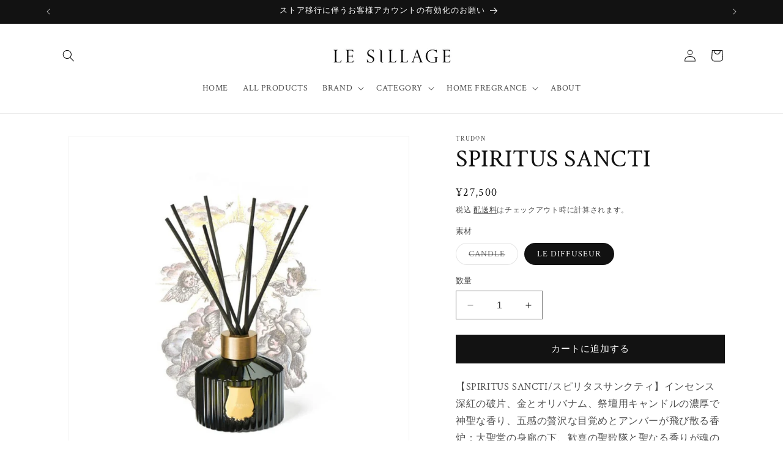

--- FILE ---
content_type: text/html; charset=utf-8
request_url: https://lesillage-kyoto.shop/products/spiritus-sancti
body_size: 56883
content:
<!doctype html>
<html class="no-js" lang="ja">
  <head>
    <meta charset="utf-8">
    <meta http-equiv="X-UA-Compatible" content="IE=edge">
    <meta name="viewport" content="width=device-width,initial-scale=1">
    <meta name="theme-color" content="">
    <link rel="canonical" href="https://lesillage-kyoto.shop/products/spiritus-sancti"><link rel="icon" type="image/png" href="//lesillage-kyoto.shop/cdn/shop/files/favicons_c10cd77a-5011-4458-a029-2dc939e927b8.png?crop=center&height=32&v=1691109598&width=32"><link rel="preconnect" href="https://fonts.shopifycdn.com" crossorigin><title>
      SPIRITUS SANCTI
 &ndash; LE SILLAGE FRAGRANCE SHOP KYOTO</title>

    
      <meta name="description" content="【SPIRITUS SANCTI/スピリタスサンクティ】インセンス 深紅の破片、金とオリバナム、祭壇用キャンドルの濃厚で神聖な香り、五感の贅沢な目覚めとアンバーが飛び散る香炉：大聖堂の身廊の下、歓喜の聖歌隊と聖なる香りが魂の中に立ち昇る。 Head：アルデハイド、インセンスの蒸気 Heart：リリーオブザバレー Base：ベンゾインレジン、ラブダナム 【Classic Candle】 トゥルドンのクラシックであるClassic Candleシリーズはあらゆる場面でご利用いただけます。あらゆる空間に芳香を広げ、全ての香りで利用可能で最も象徴的なシリーズです。 (寸法) 高さ/幅：10.5cm/9cm 重さ：270g/9.5オンス 燃焼">
    

    

<meta property="og:site_name" content="LE SILLAGE FRAGRANCE SHOP KYOTO">
<meta property="og:url" content="https://lesillage-kyoto.shop/products/spiritus-sancti">
<meta property="og:title" content="SPIRITUS SANCTI">
<meta property="og:type" content="product">
<meta property="og:description" content="【SPIRITUS SANCTI/スピリタスサンクティ】インセンス 深紅の破片、金とオリバナム、祭壇用キャンドルの濃厚で神聖な香り、五感の贅沢な目覚めとアンバーが飛び散る香炉：大聖堂の身廊の下、歓喜の聖歌隊と聖なる香りが魂の中に立ち昇る。 Head：アルデハイド、インセンスの蒸気 Heart：リリーオブザバレー Base：ベンゾインレジン、ラブダナム 【Classic Candle】 トゥルドンのクラシックであるClassic Candleシリーズはあらゆる場面でご利用いただけます。あらゆる空間に芳香を広げ、全ての香りで利用可能で最も象徴的なシリーズです。 (寸法) 高さ/幅：10.5cm/9cm 重さ：270g/9.5オンス 燃焼"><meta property="og:image" content="http://lesillage-kyoto.shop/cdn/shop/files/4f14ae2aeade7ead51f7f578c85bb198.jpg?v=1694014615">
  <meta property="og:image:secure_url" content="https://lesillage-kyoto.shop/cdn/shop/files/4f14ae2aeade7ead51f7f578c85bb198.jpg?v=1694014615">
  <meta property="og:image:width" content="1170">
  <meta property="og:image:height" content="1126"><meta property="og:price:amount" content="14,300">
  <meta property="og:price:currency" content="JPY"><meta name="twitter:card" content="summary_large_image">
<meta name="twitter:title" content="SPIRITUS SANCTI">
<meta name="twitter:description" content="【SPIRITUS SANCTI/スピリタスサンクティ】インセンス 深紅の破片、金とオリバナム、祭壇用キャンドルの濃厚で神聖な香り、五感の贅沢な目覚めとアンバーが飛び散る香炉：大聖堂の身廊の下、歓喜の聖歌隊と聖なる香りが魂の中に立ち昇る。 Head：アルデハイド、インセンスの蒸気 Heart：リリーオブザバレー Base：ベンゾインレジン、ラブダナム 【Classic Candle】 トゥルドンのクラシックであるClassic Candleシリーズはあらゆる場面でご利用いただけます。あらゆる空間に芳香を広げ、全ての香りで利用可能で最も象徴的なシリーズです。 (寸法) 高さ/幅：10.5cm/9cm 重さ：270g/9.5オンス 燃焼">


    <script src="//lesillage-kyoto.shop/cdn/shop/t/6/assets/constants.js?v=58251544750838685771691551084" defer="defer"></script>
    <script src="//lesillage-kyoto.shop/cdn/shop/t/6/assets/pubsub.js?v=158357773527763999511691551083" defer="defer"></script>
    <script src="//lesillage-kyoto.shop/cdn/shop/t/6/assets/global.js?v=54939145903281508041691551088" defer="defer"></script><script src="//lesillage-kyoto.shop/cdn/shop/t/6/assets/animations.js?v=88693664871331136111691551082" defer="defer"></script><script>window.performance && window.performance.mark && window.performance.mark('shopify.content_for_header.start');</script><meta id="shopify-digital-wallet" name="shopify-digital-wallet" content="/53805908140/digital_wallets/dialog">
<meta name="shopify-checkout-api-token" content="2616e75252076c8a88d464b5c39f559d">
<meta id="in-context-paypal-metadata" data-shop-id="53805908140" data-venmo-supported="false" data-environment="production" data-locale="ja_JP" data-paypal-v4="true" data-currency="JPY">
<link rel="alternate" type="application/json+oembed" href="https://lesillage-kyoto.shop/products/spiritus-sancti.oembed">
<script async="async" src="/checkouts/internal/preloads.js?locale=ja-JP"></script>
<link rel="preconnect" href="https://shop.app" crossorigin="anonymous">
<script async="async" src="https://shop.app/checkouts/internal/preloads.js?locale=ja-JP&shop_id=53805908140" crossorigin="anonymous"></script>
<script id="apple-pay-shop-capabilities" type="application/json">{"shopId":53805908140,"countryCode":"JP","currencyCode":"JPY","merchantCapabilities":["supports3DS"],"merchantId":"gid:\/\/shopify\/Shop\/53805908140","merchantName":"LE SILLAGE FRAGRANCE SHOP KYOTO","requiredBillingContactFields":["postalAddress","email","phone"],"requiredShippingContactFields":["postalAddress","email","phone"],"shippingType":"shipping","supportedNetworks":["visa","masterCard","amex","jcb","discover"],"total":{"type":"pending","label":"LE SILLAGE FRAGRANCE SHOP KYOTO","amount":"1.00"},"shopifyPaymentsEnabled":true,"supportsSubscriptions":true}</script>
<script id="shopify-features" type="application/json">{"accessToken":"2616e75252076c8a88d464b5c39f559d","betas":["rich-media-storefront-analytics"],"domain":"lesillage-kyoto.shop","predictiveSearch":false,"shopId":53805908140,"locale":"ja"}</script>
<script>var Shopify = Shopify || {};
Shopify.shop = "le-sillage-fragrance-shop.myshopify.com";
Shopify.locale = "ja";
Shopify.currency = {"active":"JPY","rate":"1.0"};
Shopify.country = "JP";
Shopify.theme = {"name":"le-sillage\/main","id":132935647404,"schema_name":"Dawn","schema_version":"11.0.0","theme_store_id":null,"role":"main"};
Shopify.theme.handle = "null";
Shopify.theme.style = {"id":null,"handle":null};
Shopify.cdnHost = "lesillage-kyoto.shop/cdn";
Shopify.routes = Shopify.routes || {};
Shopify.routes.root = "/";</script>
<script type="module">!function(o){(o.Shopify=o.Shopify||{}).modules=!0}(window);</script>
<script>!function(o){function n(){var o=[];function n(){o.push(Array.prototype.slice.apply(arguments))}return n.q=o,n}var t=o.Shopify=o.Shopify||{};t.loadFeatures=n(),t.autoloadFeatures=n()}(window);</script>
<script>
  window.ShopifyPay = window.ShopifyPay || {};
  window.ShopifyPay.apiHost = "shop.app\/pay";
  window.ShopifyPay.redirectState = null;
</script>
<script id="shop-js-analytics" type="application/json">{"pageType":"product"}</script>
<script defer="defer" async type="module" src="//lesillage-kyoto.shop/cdn/shopifycloud/shop-js/modules/v2/client.init-shop-cart-sync_PyU3Cxph.ja.esm.js"></script>
<script defer="defer" async type="module" src="//lesillage-kyoto.shop/cdn/shopifycloud/shop-js/modules/v2/chunk.common_3XpQ5sgE.esm.js"></script>
<script type="module">
  await import("//lesillage-kyoto.shop/cdn/shopifycloud/shop-js/modules/v2/client.init-shop-cart-sync_PyU3Cxph.ja.esm.js");
await import("//lesillage-kyoto.shop/cdn/shopifycloud/shop-js/modules/v2/chunk.common_3XpQ5sgE.esm.js");

  window.Shopify.SignInWithShop?.initShopCartSync?.({"fedCMEnabled":true,"windoidEnabled":true});

</script>
<script>
  window.Shopify = window.Shopify || {};
  if (!window.Shopify.featureAssets) window.Shopify.featureAssets = {};
  window.Shopify.featureAssets['shop-js'] = {"shop-cart-sync":["modules/v2/client.shop-cart-sync_iBe2HkXL.ja.esm.js","modules/v2/chunk.common_3XpQ5sgE.esm.js"],"init-fed-cm":["modules/v2/client.init-fed-cm_4nT_o4d8.ja.esm.js","modules/v2/chunk.common_3XpQ5sgE.esm.js"],"init-windoid":["modules/v2/client.init-windoid_qVCuPx85.ja.esm.js","modules/v2/chunk.common_3XpQ5sgE.esm.js"],"init-shop-email-lookup-coordinator":["modules/v2/client.init-shop-email-lookup-coordinator_CoiRXg_f.ja.esm.js","modules/v2/chunk.common_3XpQ5sgE.esm.js"],"shop-cash-offers":["modules/v2/client.shop-cash-offers_xgnxIoYx.ja.esm.js","modules/v2/chunk.common_3XpQ5sgE.esm.js","modules/v2/chunk.modal_CDmZwZ67.esm.js"],"shop-button":["modules/v2/client.shop-button_D-AUf6XJ.ja.esm.js","modules/v2/chunk.common_3XpQ5sgE.esm.js"],"shop-toast-manager":["modules/v2/client.shop-toast-manager_2q6-qtse.ja.esm.js","modules/v2/chunk.common_3XpQ5sgE.esm.js"],"avatar":["modules/v2/client.avatar_BTnouDA3.ja.esm.js"],"pay-button":["modules/v2/client.pay-button_DUSCSBhc.ja.esm.js","modules/v2/chunk.common_3XpQ5sgE.esm.js"],"init-shop-cart-sync":["modules/v2/client.init-shop-cart-sync_PyU3Cxph.ja.esm.js","modules/v2/chunk.common_3XpQ5sgE.esm.js"],"shop-login-button":["modules/v2/client.shop-login-button_jJCllpG3.ja.esm.js","modules/v2/chunk.common_3XpQ5sgE.esm.js","modules/v2/chunk.modal_CDmZwZ67.esm.js"],"init-customer-accounts-sign-up":["modules/v2/client.init-customer-accounts-sign-up_C8nXD2V_.ja.esm.js","modules/v2/client.shop-login-button_jJCllpG3.ja.esm.js","modules/v2/chunk.common_3XpQ5sgE.esm.js","modules/v2/chunk.modal_CDmZwZ67.esm.js"],"init-shop-for-new-customer-accounts":["modules/v2/client.init-shop-for-new-customer-accounts_CQaxpM10.ja.esm.js","modules/v2/client.shop-login-button_jJCllpG3.ja.esm.js","modules/v2/chunk.common_3XpQ5sgE.esm.js","modules/v2/chunk.modal_CDmZwZ67.esm.js"],"init-customer-accounts":["modules/v2/client.init-customer-accounts_DjqcXQGc.ja.esm.js","modules/v2/client.shop-login-button_jJCllpG3.ja.esm.js","modules/v2/chunk.common_3XpQ5sgE.esm.js","modules/v2/chunk.modal_CDmZwZ67.esm.js"],"shop-follow-button":["modules/v2/client.shop-follow-button_Cpw2kC42.ja.esm.js","modules/v2/chunk.common_3XpQ5sgE.esm.js","modules/v2/chunk.modal_CDmZwZ67.esm.js"],"checkout-modal":["modules/v2/client.checkout-modal_eFi38ufj.ja.esm.js","modules/v2/chunk.common_3XpQ5sgE.esm.js","modules/v2/chunk.modal_CDmZwZ67.esm.js"],"lead-capture":["modules/v2/client.lead-capture_jzvKcH9L.ja.esm.js","modules/v2/chunk.common_3XpQ5sgE.esm.js","modules/v2/chunk.modal_CDmZwZ67.esm.js"],"shop-login":["modules/v2/client.shop-login_C-CHoYGE.ja.esm.js","modules/v2/chunk.common_3XpQ5sgE.esm.js","modules/v2/chunk.modal_CDmZwZ67.esm.js"],"payment-terms":["modules/v2/client.payment-terms_cWctAF1p.ja.esm.js","modules/v2/chunk.common_3XpQ5sgE.esm.js","modules/v2/chunk.modal_CDmZwZ67.esm.js"]};
</script>
<script>(function() {
  var isLoaded = false;
  function asyncLoad() {
    if (isLoaded) return;
    isLoaded = true;
    var urls = ["https:\/\/cax.channel.io\/shopify\/plugins\/4dcde8c1-1a15-4a63-b596-07bee65e2e21.js?shop=le-sillage-fragrance-shop.myshopify.com","https:\/\/gift-script-pr.pages.dev\/script.js?shop=le-sillage-fragrance-shop.myshopify.com","https:\/\/static.klaviyo.com\/onsite\/js\/TDFjYZ\/klaviyo.js?company_id=TDFjYZ\u0026shop=le-sillage-fragrance-shop.myshopify.com"];
    for (var i = 0; i < urls.length; i++) {
      var s = document.createElement('script');
      s.type = 'text/javascript';
      s.async = true;
      s.src = urls[i];
      var x = document.getElementsByTagName('script')[0];
      x.parentNode.insertBefore(s, x);
    }
  };
  if(window.attachEvent) {
    window.attachEvent('onload', asyncLoad);
  } else {
    window.addEventListener('load', asyncLoad, false);
  }
})();</script>
<script id="__st">var __st={"a":53805908140,"offset":32400,"reqid":"a47b444d-2a45-41de-84c3-24095ba90b5f-1768933530","pageurl":"lesillage-kyoto.shop\/products\/spiritus-sancti","u":"c81f8f096384","p":"product","rtyp":"product","rid":7680512983212};</script>
<script>window.ShopifyPaypalV4VisibilityTracking = true;</script>
<script id="captcha-bootstrap">!function(){'use strict';const t='contact',e='account',n='new_comment',o=[[t,t],['blogs',n],['comments',n],[t,'customer']],c=[[e,'customer_login'],[e,'guest_login'],[e,'recover_customer_password'],[e,'create_customer']],r=t=>t.map((([t,e])=>`form[action*='/${t}']:not([data-nocaptcha='true']) input[name='form_type'][value='${e}']`)).join(','),a=t=>()=>t?[...document.querySelectorAll(t)].map((t=>t.form)):[];function s(){const t=[...o],e=r(t);return a(e)}const i='password',u='form_key',d=['recaptcha-v3-token','g-recaptcha-response','h-captcha-response',i],f=()=>{try{return window.sessionStorage}catch{return}},m='__shopify_v',_=t=>t.elements[u];function p(t,e,n=!1){try{const o=window.sessionStorage,c=JSON.parse(o.getItem(e)),{data:r}=function(t){const{data:e,action:n}=t;return t[m]||n?{data:e,action:n}:{data:t,action:n}}(c);for(const[e,n]of Object.entries(r))t.elements[e]&&(t.elements[e].value=n);n&&o.removeItem(e)}catch(o){console.error('form repopulation failed',{error:o})}}const l='form_type',E='cptcha';function T(t){t.dataset[E]=!0}const w=window,h=w.document,L='Shopify',v='ce_forms',y='captcha';let A=!1;((t,e)=>{const n=(g='f06e6c50-85a8-45c8-87d0-21a2b65856fe',I='https://cdn.shopify.com/shopifycloud/storefront-forms-hcaptcha/ce_storefront_forms_captcha_hcaptcha.v1.5.2.iife.js',D={infoText:'hCaptchaによる保護',privacyText:'プライバシー',termsText:'利用規約'},(t,e,n)=>{const o=w[L][v],c=o.bindForm;if(c)return c(t,g,e,D).then(n);var r;o.q.push([[t,g,e,D],n]),r=I,A||(h.body.append(Object.assign(h.createElement('script'),{id:'captcha-provider',async:!0,src:r})),A=!0)});var g,I,D;w[L]=w[L]||{},w[L][v]=w[L][v]||{},w[L][v].q=[],w[L][y]=w[L][y]||{},w[L][y].protect=function(t,e){n(t,void 0,e),T(t)},Object.freeze(w[L][y]),function(t,e,n,w,h,L){const[v,y,A,g]=function(t,e,n){const i=e?o:[],u=t?c:[],d=[...i,...u],f=r(d),m=r(i),_=r(d.filter((([t,e])=>n.includes(e))));return[a(f),a(m),a(_),s()]}(w,h,L),I=t=>{const e=t.target;return e instanceof HTMLFormElement?e:e&&e.form},D=t=>v().includes(t);t.addEventListener('submit',(t=>{const e=I(t);if(!e)return;const n=D(e)&&!e.dataset.hcaptchaBound&&!e.dataset.recaptchaBound,o=_(e),c=g().includes(e)&&(!o||!o.value);(n||c)&&t.preventDefault(),c&&!n&&(function(t){try{if(!f())return;!function(t){const e=f();if(!e)return;const n=_(t);if(!n)return;const o=n.value;o&&e.removeItem(o)}(t);const e=Array.from(Array(32),(()=>Math.random().toString(36)[2])).join('');!function(t,e){_(t)||t.append(Object.assign(document.createElement('input'),{type:'hidden',name:u})),t.elements[u].value=e}(t,e),function(t,e){const n=f();if(!n)return;const o=[...t.querySelectorAll(`input[type='${i}']`)].map((({name:t})=>t)),c=[...d,...o],r={};for(const[a,s]of new FormData(t).entries())c.includes(a)||(r[a]=s);n.setItem(e,JSON.stringify({[m]:1,action:t.action,data:r}))}(t,e)}catch(e){console.error('failed to persist form',e)}}(e),e.submit())}));const S=(t,e)=>{t&&!t.dataset[E]&&(n(t,e.some((e=>e===t))),T(t))};for(const o of['focusin','change'])t.addEventListener(o,(t=>{const e=I(t);D(e)&&S(e,y())}));const B=e.get('form_key'),M=e.get(l),P=B&&M;t.addEventListener('DOMContentLoaded',(()=>{const t=y();if(P)for(const e of t)e.elements[l].value===M&&p(e,B);[...new Set([...A(),...v().filter((t=>'true'===t.dataset.shopifyCaptcha))])].forEach((e=>S(e,t)))}))}(h,new URLSearchParams(w.location.search),n,t,e,['guest_login'])})(!1,!0)}();</script>
<script integrity="sha256-4kQ18oKyAcykRKYeNunJcIwy7WH5gtpwJnB7kiuLZ1E=" data-source-attribution="shopify.loadfeatures" defer="defer" src="//lesillage-kyoto.shop/cdn/shopifycloud/storefront/assets/storefront/load_feature-a0a9edcb.js" crossorigin="anonymous"></script>
<script crossorigin="anonymous" defer="defer" src="//lesillage-kyoto.shop/cdn/shopifycloud/storefront/assets/shopify_pay/storefront-65b4c6d7.js?v=20250812"></script>
<script data-source-attribution="shopify.dynamic_checkout.dynamic.init">var Shopify=Shopify||{};Shopify.PaymentButton=Shopify.PaymentButton||{isStorefrontPortableWallets:!0,init:function(){window.Shopify.PaymentButton.init=function(){};var t=document.createElement("script");t.src="https://lesillage-kyoto.shop/cdn/shopifycloud/portable-wallets/latest/portable-wallets.ja.js",t.type="module",document.head.appendChild(t)}};
</script>
<script data-source-attribution="shopify.dynamic_checkout.buyer_consent">
  function portableWalletsHideBuyerConsent(e){var t=document.getElementById("shopify-buyer-consent"),n=document.getElementById("shopify-subscription-policy-button");t&&n&&(t.classList.add("hidden"),t.setAttribute("aria-hidden","true"),n.removeEventListener("click",e))}function portableWalletsShowBuyerConsent(e){var t=document.getElementById("shopify-buyer-consent"),n=document.getElementById("shopify-subscription-policy-button");t&&n&&(t.classList.remove("hidden"),t.removeAttribute("aria-hidden"),n.addEventListener("click",e))}window.Shopify?.PaymentButton&&(window.Shopify.PaymentButton.hideBuyerConsent=portableWalletsHideBuyerConsent,window.Shopify.PaymentButton.showBuyerConsent=portableWalletsShowBuyerConsent);
</script>
<script data-source-attribution="shopify.dynamic_checkout.cart.bootstrap">document.addEventListener("DOMContentLoaded",(function(){function t(){return document.querySelector("shopify-accelerated-checkout-cart, shopify-accelerated-checkout")}if(t())Shopify.PaymentButton.init();else{new MutationObserver((function(e,n){t()&&(Shopify.PaymentButton.init(),n.disconnect())})).observe(document.body,{childList:!0,subtree:!0})}}));
</script>
<link id="shopify-accelerated-checkout-styles" rel="stylesheet" media="screen" href="https://lesillage-kyoto.shop/cdn/shopifycloud/portable-wallets/latest/accelerated-checkout-backwards-compat.css" crossorigin="anonymous">
<style id="shopify-accelerated-checkout-cart">
        #shopify-buyer-consent {
  margin-top: 1em;
  display: inline-block;
  width: 100%;
}

#shopify-buyer-consent.hidden {
  display: none;
}

#shopify-subscription-policy-button {
  background: none;
  border: none;
  padding: 0;
  text-decoration: underline;
  font-size: inherit;
  cursor: pointer;
}

#shopify-subscription-policy-button::before {
  box-shadow: none;
}

      </style>
<script id="sections-script" data-sections="header" defer="defer" src="//lesillage-kyoto.shop/cdn/shop/t/6/compiled_assets/scripts.js?v=2118"></script>
<script>window.performance && window.performance.mark && window.performance.mark('shopify.content_for_header.end');</script>


    <style data-shopify>
      @font-face {
  font-family: "Crimson Text";
  font-weight: 400;
  font-style: normal;
  font-display: swap;
  src: url("//lesillage-kyoto.shop/cdn/fonts/crimson_text/crimsontext_n4.a9a5f5ab47c6f5346e7cd274511a5d08c59fb906.woff2") format("woff2"),
       url("//lesillage-kyoto.shop/cdn/fonts/crimson_text/crimsontext_n4.e89f2f0678223181d995b90850b6894b928b2f96.woff") format("woff");
}

      @font-face {
  font-family: "Crimson Text";
  font-weight: 700;
  font-style: normal;
  font-display: swap;
  src: url("//lesillage-kyoto.shop/cdn/fonts/crimson_text/crimsontext_n7.5076cbe6a44b52f4358c84024d5c6b6585f79aea.woff2") format("woff2"),
       url("//lesillage-kyoto.shop/cdn/fonts/crimson_text/crimsontext_n7.8f5260d5ac57189dddbd2e97988d8f2e202b595b.woff") format("woff");
}

      @font-face {
  font-family: "Crimson Text";
  font-weight: 400;
  font-style: italic;
  font-display: swap;
  src: url("//lesillage-kyoto.shop/cdn/fonts/crimson_text/crimsontext_i4.ea961043037945875bf37df9b6f6bf968be445ba.woff2") format("woff2"),
       url("//lesillage-kyoto.shop/cdn/fonts/crimson_text/crimsontext_i4.7938dd4c556b9b9430c9ff6e18ae066c8e9db49b.woff") format("woff");
}

      @font-face {
  font-family: "Crimson Text";
  font-weight: 700;
  font-style: italic;
  font-display: swap;
  src: url("//lesillage-kyoto.shop/cdn/fonts/crimson_text/crimsontext_i7.59b5c9ce57c35b127dcd012fffb521c55608d985.woff2") format("woff2"),
       url("//lesillage-kyoto.shop/cdn/fonts/crimson_text/crimsontext_i7.17faaee45ed99fd118ae07fca5c33c7a095bcb6d.woff") format("woff");
}

      @font-face {
  font-family: "Crimson Text";
  font-weight: 400;
  font-style: normal;
  font-display: swap;
  src: url("//lesillage-kyoto.shop/cdn/fonts/crimson_text/crimsontext_n4.a9a5f5ab47c6f5346e7cd274511a5d08c59fb906.woff2") format("woff2"),
       url("//lesillage-kyoto.shop/cdn/fonts/crimson_text/crimsontext_n4.e89f2f0678223181d995b90850b6894b928b2f96.woff") format("woff");
}


      
        :root,
        .color-background-1 {
          --color-background: 255,255,255;
        
          --gradient-background: #ffffff;
        
        --color-foreground: 18,18,18;
        --color-shadow: 18,18,18;
        --color-button: 18,18,18;
        --color-button-text: 255,255,255;
        --color-secondary-button: 255,255,255;
        --color-secondary-button-text: 18,18,18;
        --color-link: 18,18,18;
        --color-badge-foreground: 18,18,18;
        --color-badge-background: 255,255,255;
        --color-badge-border: 18,18,18;
        --payment-terms-background-color: rgb(255 255 255);
      }
      
        
        .color-background-2 {
          --color-background: 243,243,243;
        
          --gradient-background: #f3f3f3;
        
        --color-foreground: 18,18,18;
        --color-shadow: 18,18,18;
        --color-button: 18,18,18;
        --color-button-text: 243,243,243;
        --color-secondary-button: 243,243,243;
        --color-secondary-button-text: 18,18,18;
        --color-link: 18,18,18;
        --color-badge-foreground: 18,18,18;
        --color-badge-background: 243,243,243;
        --color-badge-border: 18,18,18;
        --payment-terms-background-color: rgb(243 243 243);
      }
      
        
        .color-inverse {
          --color-background: 18,18,18;
        
          --gradient-background: #121212;
        
        --color-foreground: 255,255,255;
        --color-shadow: 18,18,18;
        --color-button: 255,255,255;
        --color-button-text: 18,18,18;
        --color-secondary-button: 18,18,18;
        --color-secondary-button-text: 255,255,255;
        --color-link: 255,255,255;
        --color-badge-foreground: 255,255,255;
        --color-badge-background: 18,18,18;
        --color-badge-border: 255,255,255;
        --payment-terms-background-color: rgb(18 18 18);
      }
      
        
        .color-accent-1 {
          --color-background: 18,18,18;
        
          --gradient-background: #121212;
        
        --color-foreground: 255,255,255;
        --color-shadow: 18,18,18;
        --color-button: 255,255,255;
        --color-button-text: 18,18,18;
        --color-secondary-button: 18,18,18;
        --color-secondary-button-text: 255,255,255;
        --color-link: 255,255,255;
        --color-badge-foreground: 255,255,255;
        --color-badge-background: 18,18,18;
        --color-badge-border: 255,255,255;
        --payment-terms-background-color: rgb(18 18 18);
      }
      
        
        .color-accent-2 {
          --color-background: 51,79,180;
        
          --gradient-background: #334fb4;
        
        --color-foreground: 255,255,255;
        --color-shadow: 18,18,18;
        --color-button: 255,255,255;
        --color-button-text: 51,79,180;
        --color-secondary-button: 51,79,180;
        --color-secondary-button-text: 255,255,255;
        --color-link: 255,255,255;
        --color-badge-foreground: 255,255,255;
        --color-badge-background: 51,79,180;
        --color-badge-border: 255,255,255;
        --payment-terms-background-color: rgb(51 79 180);
      }
      
        
        .color-scheme-49ab9340-da19-4ec8-98ee-d3e9279a4cd3 {
          --color-background: 0,0,0;
        
          --gradient-background: #000000;
        
        --color-foreground: 0,0,0;
        --color-shadow: 0,0,0;
        --color-button: 0,0,0;
        --color-button-text: 244,244,244;
        --color-secondary-button: 0,0,0;
        --color-secondary-button-text: 0,0,0;
        --color-link: 0,0,0;
        --color-badge-foreground: 0,0,0;
        --color-badge-background: 0,0,0;
        --color-badge-border: 0,0,0;
        --payment-terms-background-color: rgb(0 0 0);
      }
      
        
        .color-scheme-6be735f0-d631-49ab-9c56-72c699b8b617 {
          --color-background: 255,255,255;
        
          --gradient-background: #ffffff;
        
        --color-foreground: 18,18,18;
        --color-shadow: 18,18,18;
        --color-button: 18,18,18;
        --color-button-text: 255,255,255;
        --color-secondary-button: 255,255,255;
        --color-secondary-button-text: 18,18,18;
        --color-link: 18,18,18;
        --color-badge-foreground: 18,18,18;
        --color-badge-background: 255,255,255;
        --color-badge-border: 18,18,18;
        --payment-terms-background-color: rgb(255 255 255);
      }
      

      body, .color-background-1, .color-background-2, .color-inverse, .color-accent-1, .color-accent-2, .color-scheme-49ab9340-da19-4ec8-98ee-d3e9279a4cd3, .color-scheme-6be735f0-d631-49ab-9c56-72c699b8b617 {
        color: rgba(var(--color-foreground), 0.75);
        background-color: rgb(var(--color-background));
      }

      :root {
        --font-body-family: "Crimson Text", serif;
        --font-body-style: normal;
        --font-body-weight: 400;
        --font-body-weight-bold: 700;

        --font-heading-family: "Crimson Text", serif;
        --font-heading-style: normal;
        --font-heading-weight: 400;

        --font-body-scale: 1.0;
        --font-heading-scale: 1.0;

        --media-padding: px;
        --media-border-opacity: 0.05;
        --media-border-width: 1px;
        --media-radius: 0px;
        --media-shadow-opacity: 0.0;
        --media-shadow-horizontal-offset: 0px;
        --media-shadow-vertical-offset: 4px;
        --media-shadow-blur-radius: 5px;
        --media-shadow-visible: 0;

        --page-width: 120rem;
        --page-width-margin: 0rem;

        --product-card-image-padding: 0.0rem;
        --product-card-corner-radius: 0.0rem;
        --product-card-text-alignment: left;
        --product-card-border-width: 0.0rem;
        --product-card-border-opacity: 0.1;
        --product-card-shadow-opacity: 0.0;
        --product-card-shadow-visible: 0;
        --product-card-shadow-horizontal-offset: 0.0rem;
        --product-card-shadow-vertical-offset: 0.4rem;
        --product-card-shadow-blur-radius: 0.5rem;

        --collection-card-image-padding: 0.0rem;
        --collection-card-corner-radius: 0.0rem;
        --collection-card-text-alignment: left;
        --collection-card-border-width: 0.0rem;
        --collection-card-border-opacity: 0.1;
        --collection-card-shadow-opacity: 0.0;
        --collection-card-shadow-visible: 0;
        --collection-card-shadow-horizontal-offset: 0.0rem;
        --collection-card-shadow-vertical-offset: 0.4rem;
        --collection-card-shadow-blur-radius: 0.5rem;

        --blog-card-image-padding: 0.0rem;
        --blog-card-corner-radius: 0.0rem;
        --blog-card-text-alignment: left;
        --blog-card-border-width: 0.0rem;
        --blog-card-border-opacity: 0.1;
        --blog-card-shadow-opacity: 0.0;
        --blog-card-shadow-visible: 0;
        --blog-card-shadow-horizontal-offset: 0.0rem;
        --blog-card-shadow-vertical-offset: 0.4rem;
        --blog-card-shadow-blur-radius: 0.5rem;

        --badge-corner-radius: 4.0rem;

        --popup-border-width: 1px;
        --popup-border-opacity: 0.1;
        --popup-corner-radius: 0px;
        --popup-shadow-opacity: 0.0;
        --popup-shadow-horizontal-offset: 0px;
        --popup-shadow-vertical-offset: 4px;
        --popup-shadow-blur-radius: 5px;

        --drawer-border-width: 1px;
        --drawer-border-opacity: 0.1;
        --drawer-shadow-opacity: 0.0;
        --drawer-shadow-horizontal-offset: 0px;
        --drawer-shadow-vertical-offset: 4px;
        --drawer-shadow-blur-radius: 5px;

        --spacing-sections-desktop: 0px;
        --spacing-sections-mobile: 0px;

        --grid-desktop-vertical-spacing: 8px;
        --grid-desktop-horizontal-spacing: 8px;
        --grid-mobile-vertical-spacing: 4px;
        --grid-mobile-horizontal-spacing: 4px;

        --text-boxes-border-opacity: 0.1;
        --text-boxes-border-width: 0px;
        --text-boxes-radius: 0px;
        --text-boxes-shadow-opacity: 0.0;
        --text-boxes-shadow-visible: 0;
        --text-boxes-shadow-horizontal-offset: 0px;
        --text-boxes-shadow-vertical-offset: 4px;
        --text-boxes-shadow-blur-radius: 5px;

        --buttons-radius: 0px;
        --buttons-radius-outset: 0px;
        --buttons-border-width: 1px;
        --buttons-border-opacity: 1.0;
        --buttons-shadow-opacity: 0.0;
        --buttons-shadow-visible: 0;
        --buttons-shadow-horizontal-offset: 0px;
        --buttons-shadow-vertical-offset: 4px;
        --buttons-shadow-blur-radius: 5px;
        --buttons-border-offset: 0px;

        --inputs-radius: 0px;
        --inputs-border-width: 1px;
        --inputs-border-opacity: 0.55;
        --inputs-shadow-opacity: 0.0;
        --inputs-shadow-horizontal-offset: 0px;
        --inputs-margin-offset: 0px;
        --inputs-shadow-vertical-offset: 4px;
        --inputs-shadow-blur-radius: 5px;
        --inputs-radius-outset: 0px;

        --variant-pills-radius: 40px;
        --variant-pills-border-width: 1px;
        --variant-pills-border-opacity: 0.55;
        --variant-pills-shadow-opacity: 0.0;
        --variant-pills-shadow-horizontal-offset: 0px;
        --variant-pills-shadow-vertical-offset: 4px;
        --variant-pills-shadow-blur-radius: 5px;
      }

      *,
      *::before,
      *::after {
        box-sizing: inherit;
      }

      html {
        box-sizing: border-box;
        font-size: calc(var(--font-body-scale) * 62.5%);
        height: 100%;
      }

      body {
        display: grid;
        grid-template-rows: auto auto 1fr auto;
        grid-template-columns: 100%;
        min-height: 100%;
        margin: 0;
        font-size: 1.5rem;
        letter-spacing: 0.06rem;
        line-height: calc(1 + 0.8 / var(--font-body-scale));
        font-family: var(--font-body-family);
        font-style: var(--font-body-style);
        font-weight: var(--font-body-weight);
      }

      @media screen and (min-width: 750px) {
        body {
          font-size: 1.6rem;
        }
      }
    </style>

    <link href="//lesillage-kyoto.shop/cdn/shop/t/6/assets/base.css?v=165191016556652226921691551082" rel="stylesheet" type="text/css" media="all" />
<link rel="preload" as="font" href="//lesillage-kyoto.shop/cdn/fonts/crimson_text/crimsontext_n4.a9a5f5ab47c6f5346e7cd274511a5d08c59fb906.woff2" type="font/woff2" crossorigin><link rel="preload" as="font" href="//lesillage-kyoto.shop/cdn/fonts/crimson_text/crimsontext_n4.a9a5f5ab47c6f5346e7cd274511a5d08c59fb906.woff2" type="font/woff2" crossorigin><link href="//lesillage-kyoto.shop/cdn/shop/t/6/assets/component-localization-form.css?v=143319823105703127341691551083" rel="stylesheet" type="text/css" media="all" />
      <script src="//lesillage-kyoto.shop/cdn/shop/t/6/assets/localization-form.js?v=161644695336821385561691551083" defer="defer"></script><link
        rel="stylesheet"
        href="//lesillage-kyoto.shop/cdn/shop/t/6/assets/component-predictive-search.css?v=118923337488134913561691551083"
        media="print"
        onload="this.media='all'"
      ><script>
      document.documentElement.className = document.documentElement.className.replace('no-js', 'js');
      if (Shopify.designMode) {
        document.documentElement.classList.add('shopify-design-mode');
      }
    </script>
  <!-- BEGIN app block: shopify://apps/all-in-gift/blocks/embed/14c78036-27a0-4098-a9e3-c3f1525dedff --><script id='huckleberry-all-in-gift-embed-script' type="text/javascript" src="https://gift-script-pr.pages.dev/script.js?shop=le-sillage-fragrance-shop.myshopify.com" defer></script>
<!-- END app block --><link href="https://cdn.shopify.com/extensions/019b930b-a005-7bdb-b1cd-898e41b7f6b7/sbisa-shopify-app-135/assets/app-embed-block.css" rel="stylesheet" type="text/css" media="all">
<link href="https://monorail-edge.shopifysvc.com" rel="dns-prefetch">
<script>(function(){if ("sendBeacon" in navigator && "performance" in window) {try {var session_token_from_headers = performance.getEntriesByType('navigation')[0].serverTiming.find(x => x.name == '_s').description;} catch {var session_token_from_headers = undefined;}var session_cookie_matches = document.cookie.match(/_shopify_s=([^;]*)/);var session_token_from_cookie = session_cookie_matches && session_cookie_matches.length === 2 ? session_cookie_matches[1] : "";var session_token = session_token_from_headers || session_token_from_cookie || "";function handle_abandonment_event(e) {var entries = performance.getEntries().filter(function(entry) {return /monorail-edge.shopifysvc.com/.test(entry.name);});if (!window.abandonment_tracked && entries.length === 0) {window.abandonment_tracked = true;var currentMs = Date.now();var navigation_start = performance.timing.navigationStart;var payload = {shop_id: 53805908140,url: window.location.href,navigation_start,duration: currentMs - navigation_start,session_token,page_type: "product"};window.navigator.sendBeacon("https://monorail-edge.shopifysvc.com/v1/produce", JSON.stringify({schema_id: "online_store_buyer_site_abandonment/1.1",payload: payload,metadata: {event_created_at_ms: currentMs,event_sent_at_ms: currentMs}}));}}window.addEventListener('pagehide', handle_abandonment_event);}}());</script>
<script id="web-pixels-manager-setup">(function e(e,d,r,n,o){if(void 0===o&&(o={}),!Boolean(null===(a=null===(i=window.Shopify)||void 0===i?void 0:i.analytics)||void 0===a?void 0:a.replayQueue)){var i,a;window.Shopify=window.Shopify||{};var t=window.Shopify;t.analytics=t.analytics||{};var s=t.analytics;s.replayQueue=[],s.publish=function(e,d,r){return s.replayQueue.push([e,d,r]),!0};try{self.performance.mark("wpm:start")}catch(e){}var l=function(){var e={modern:/Edge?\/(1{2}[4-9]|1[2-9]\d|[2-9]\d{2}|\d{4,})\.\d+(\.\d+|)|Firefox\/(1{2}[4-9]|1[2-9]\d|[2-9]\d{2}|\d{4,})\.\d+(\.\d+|)|Chrom(ium|e)\/(9{2}|\d{3,})\.\d+(\.\d+|)|(Maci|X1{2}).+ Version\/(15\.\d+|(1[6-9]|[2-9]\d|\d{3,})\.\d+)([,.]\d+|)( \(\w+\)|)( Mobile\/\w+|) Safari\/|Chrome.+OPR\/(9{2}|\d{3,})\.\d+\.\d+|(CPU[ +]OS|iPhone[ +]OS|CPU[ +]iPhone|CPU IPhone OS|CPU iPad OS)[ +]+(15[._]\d+|(1[6-9]|[2-9]\d|\d{3,})[._]\d+)([._]\d+|)|Android:?[ /-](13[3-9]|1[4-9]\d|[2-9]\d{2}|\d{4,})(\.\d+|)(\.\d+|)|Android.+Firefox\/(13[5-9]|1[4-9]\d|[2-9]\d{2}|\d{4,})\.\d+(\.\d+|)|Android.+Chrom(ium|e)\/(13[3-9]|1[4-9]\d|[2-9]\d{2}|\d{4,})\.\d+(\.\d+|)|SamsungBrowser\/([2-9]\d|\d{3,})\.\d+/,legacy:/Edge?\/(1[6-9]|[2-9]\d|\d{3,})\.\d+(\.\d+|)|Firefox\/(5[4-9]|[6-9]\d|\d{3,})\.\d+(\.\d+|)|Chrom(ium|e)\/(5[1-9]|[6-9]\d|\d{3,})\.\d+(\.\d+|)([\d.]+$|.*Safari\/(?![\d.]+ Edge\/[\d.]+$))|(Maci|X1{2}).+ Version\/(10\.\d+|(1[1-9]|[2-9]\d|\d{3,})\.\d+)([,.]\d+|)( \(\w+\)|)( Mobile\/\w+|) Safari\/|Chrome.+OPR\/(3[89]|[4-9]\d|\d{3,})\.\d+\.\d+|(CPU[ +]OS|iPhone[ +]OS|CPU[ +]iPhone|CPU IPhone OS|CPU iPad OS)[ +]+(10[._]\d+|(1[1-9]|[2-9]\d|\d{3,})[._]\d+)([._]\d+|)|Android:?[ /-](13[3-9]|1[4-9]\d|[2-9]\d{2}|\d{4,})(\.\d+|)(\.\d+|)|Mobile Safari.+OPR\/([89]\d|\d{3,})\.\d+\.\d+|Android.+Firefox\/(13[5-9]|1[4-9]\d|[2-9]\d{2}|\d{4,})\.\d+(\.\d+|)|Android.+Chrom(ium|e)\/(13[3-9]|1[4-9]\d|[2-9]\d{2}|\d{4,})\.\d+(\.\d+|)|Android.+(UC? ?Browser|UCWEB|U3)[ /]?(15\.([5-9]|\d{2,})|(1[6-9]|[2-9]\d|\d{3,})\.\d+)\.\d+|SamsungBrowser\/(5\.\d+|([6-9]|\d{2,})\.\d+)|Android.+MQ{2}Browser\/(14(\.(9|\d{2,})|)|(1[5-9]|[2-9]\d|\d{3,})(\.\d+|))(\.\d+|)|K[Aa][Ii]OS\/(3\.\d+|([4-9]|\d{2,})\.\d+)(\.\d+|)/},d=e.modern,r=e.legacy,n=navigator.userAgent;return n.match(d)?"modern":n.match(r)?"legacy":"unknown"}(),u="modern"===l?"modern":"legacy",c=(null!=n?n:{modern:"",legacy:""})[u],f=function(e){return[e.baseUrl,"/wpm","/b",e.hashVersion,"modern"===e.buildTarget?"m":"l",".js"].join("")}({baseUrl:d,hashVersion:r,buildTarget:u}),m=function(e){var d=e.version,r=e.bundleTarget,n=e.surface,o=e.pageUrl,i=e.monorailEndpoint;return{emit:function(e){var a=e.status,t=e.errorMsg,s=(new Date).getTime(),l=JSON.stringify({metadata:{event_sent_at_ms:s},events:[{schema_id:"web_pixels_manager_load/3.1",payload:{version:d,bundle_target:r,page_url:o,status:a,surface:n,error_msg:t},metadata:{event_created_at_ms:s}}]});if(!i)return console&&console.warn&&console.warn("[Web Pixels Manager] No Monorail endpoint provided, skipping logging."),!1;try{return self.navigator.sendBeacon.bind(self.navigator)(i,l)}catch(e){}var u=new XMLHttpRequest;try{return u.open("POST",i,!0),u.setRequestHeader("Content-Type","text/plain"),u.send(l),!0}catch(e){return console&&console.warn&&console.warn("[Web Pixels Manager] Got an unhandled error while logging to Monorail."),!1}}}}({version:r,bundleTarget:l,surface:e.surface,pageUrl:self.location.href,monorailEndpoint:e.monorailEndpoint});try{o.browserTarget=l,function(e){var d=e.src,r=e.async,n=void 0===r||r,o=e.onload,i=e.onerror,a=e.sri,t=e.scriptDataAttributes,s=void 0===t?{}:t,l=document.createElement("script"),u=document.querySelector("head"),c=document.querySelector("body");if(l.async=n,l.src=d,a&&(l.integrity=a,l.crossOrigin="anonymous"),s)for(var f in s)if(Object.prototype.hasOwnProperty.call(s,f))try{l.dataset[f]=s[f]}catch(e){}if(o&&l.addEventListener("load",o),i&&l.addEventListener("error",i),u)u.appendChild(l);else{if(!c)throw new Error("Did not find a head or body element to append the script");c.appendChild(l)}}({src:f,async:!0,onload:function(){if(!function(){var e,d;return Boolean(null===(d=null===(e=window.Shopify)||void 0===e?void 0:e.analytics)||void 0===d?void 0:d.initialized)}()){var d=window.webPixelsManager.init(e)||void 0;if(d){var r=window.Shopify.analytics;r.replayQueue.forEach((function(e){var r=e[0],n=e[1],o=e[2];d.publishCustomEvent(r,n,o)})),r.replayQueue=[],r.publish=d.publishCustomEvent,r.visitor=d.visitor,r.initialized=!0}}},onerror:function(){return m.emit({status:"failed",errorMsg:"".concat(f," has failed to load")})},sri:function(e){var d=/^sha384-[A-Za-z0-9+/=]+$/;return"string"==typeof e&&d.test(e)}(c)?c:"",scriptDataAttributes:o}),m.emit({status:"loading"})}catch(e){m.emit({status:"failed",errorMsg:(null==e?void 0:e.message)||"Unknown error"})}}})({shopId: 53805908140,storefrontBaseUrl: "https://lesillage-kyoto.shop",extensionsBaseUrl: "https://extensions.shopifycdn.com/cdn/shopifycloud/web-pixels-manager",monorailEndpoint: "https://monorail-edge.shopifysvc.com/unstable/produce_batch",surface: "storefront-renderer",enabledBetaFlags: ["2dca8a86"],webPixelsConfigList: [{"id":"shopify-app-pixel","configuration":"{}","eventPayloadVersion":"v1","runtimeContext":"STRICT","scriptVersion":"0450","apiClientId":"shopify-pixel","type":"APP","privacyPurposes":["ANALYTICS","MARKETING"]},{"id":"shopify-custom-pixel","eventPayloadVersion":"v1","runtimeContext":"LAX","scriptVersion":"0450","apiClientId":"shopify-pixel","type":"CUSTOM","privacyPurposes":["ANALYTICS","MARKETING"]}],isMerchantRequest: false,initData: {"shop":{"name":"LE SILLAGE FRAGRANCE SHOP KYOTO","paymentSettings":{"currencyCode":"JPY"},"myshopifyDomain":"le-sillage-fragrance-shop.myshopify.com","countryCode":"JP","storefrontUrl":"https:\/\/lesillage-kyoto.shop"},"customer":null,"cart":null,"checkout":null,"productVariants":[{"price":{"amount":14300.0,"currencyCode":"JPY"},"product":{"title":"SPIRITUS SANCTI","vendor":"TRUDON","id":"7680512983212","untranslatedTitle":"SPIRITUS SANCTI","url":"\/products\/spiritus-sancti","type":""},"id":"42760871903404","image":{"src":"\/\/lesillage-kyoto.shop\/cdn\/shop\/files\/4f14ae2aeade7ead51f7f578c85bb198.jpg?v=1694014615"},"sku":"","title":"CANDLE","untranslatedTitle":"CANDLE"},{"price":{"amount":27500.0,"currencyCode":"JPY"},"product":{"title":"SPIRITUS SANCTI","vendor":"TRUDON","id":"7680512983212","untranslatedTitle":"SPIRITUS SANCTI","url":"\/products\/spiritus-sancti","type":""},"id":"42760871936172","image":{"src":"\/\/lesillage-kyoto.shop\/cdn\/shop\/files\/54f1b3b672b6784748c0245af86fb4be_c5ba1b3d-71b8-449b-b6fa-d98bd0f7947b.jpg?v=1696260857"},"sku":"","title":"LE DIFFUSEUR","untranslatedTitle":"LE DIFFUSEUR"}],"purchasingCompany":null},},"https://lesillage-kyoto.shop/cdn","fcfee988w5aeb613cpc8e4bc33m6693e112",{"modern":"","legacy":""},{"shopId":"53805908140","storefrontBaseUrl":"https:\/\/lesillage-kyoto.shop","extensionBaseUrl":"https:\/\/extensions.shopifycdn.com\/cdn\/shopifycloud\/web-pixels-manager","surface":"storefront-renderer","enabledBetaFlags":"[\"2dca8a86\"]","isMerchantRequest":"false","hashVersion":"fcfee988w5aeb613cpc8e4bc33m6693e112","publish":"custom","events":"[[\"page_viewed\",{}],[\"product_viewed\",{\"productVariant\":{\"price\":{\"amount\":27500.0,\"currencyCode\":\"JPY\"},\"product\":{\"title\":\"SPIRITUS SANCTI\",\"vendor\":\"TRUDON\",\"id\":\"7680512983212\",\"untranslatedTitle\":\"SPIRITUS SANCTI\",\"url\":\"\/products\/spiritus-sancti\",\"type\":\"\"},\"id\":\"42760871936172\",\"image\":{\"src\":\"\/\/lesillage-kyoto.shop\/cdn\/shop\/files\/54f1b3b672b6784748c0245af86fb4be_c5ba1b3d-71b8-449b-b6fa-d98bd0f7947b.jpg?v=1696260857\"},\"sku\":\"\",\"title\":\"LE DIFFUSEUR\",\"untranslatedTitle\":\"LE DIFFUSEUR\"}}]]"});</script><script>
  window.ShopifyAnalytics = window.ShopifyAnalytics || {};
  window.ShopifyAnalytics.meta = window.ShopifyAnalytics.meta || {};
  window.ShopifyAnalytics.meta.currency = 'JPY';
  var meta = {"product":{"id":7680512983212,"gid":"gid:\/\/shopify\/Product\/7680512983212","vendor":"TRUDON","type":"","handle":"spiritus-sancti","variants":[{"id":42760871903404,"price":1430000,"name":"SPIRITUS SANCTI - CANDLE","public_title":"CANDLE","sku":""},{"id":42760871936172,"price":2750000,"name":"SPIRITUS SANCTI - LE DIFFUSEUR","public_title":"LE DIFFUSEUR","sku":""}],"remote":false},"page":{"pageType":"product","resourceType":"product","resourceId":7680512983212,"requestId":"a47b444d-2a45-41de-84c3-24095ba90b5f-1768933530"}};
  for (var attr in meta) {
    window.ShopifyAnalytics.meta[attr] = meta[attr];
  }
</script>
<script class="analytics">
  (function () {
    var customDocumentWrite = function(content) {
      var jquery = null;

      if (window.jQuery) {
        jquery = window.jQuery;
      } else if (window.Checkout && window.Checkout.$) {
        jquery = window.Checkout.$;
      }

      if (jquery) {
        jquery('body').append(content);
      }
    };

    var hasLoggedConversion = function(token) {
      if (token) {
        return document.cookie.indexOf('loggedConversion=' + token) !== -1;
      }
      return false;
    }

    var setCookieIfConversion = function(token) {
      if (token) {
        var twoMonthsFromNow = new Date(Date.now());
        twoMonthsFromNow.setMonth(twoMonthsFromNow.getMonth() + 2);

        document.cookie = 'loggedConversion=' + token + '; expires=' + twoMonthsFromNow;
      }
    }

    var trekkie = window.ShopifyAnalytics.lib = window.trekkie = window.trekkie || [];
    if (trekkie.integrations) {
      return;
    }
    trekkie.methods = [
      'identify',
      'page',
      'ready',
      'track',
      'trackForm',
      'trackLink'
    ];
    trekkie.factory = function(method) {
      return function() {
        var args = Array.prototype.slice.call(arguments);
        args.unshift(method);
        trekkie.push(args);
        return trekkie;
      };
    };
    for (var i = 0; i < trekkie.methods.length; i++) {
      var key = trekkie.methods[i];
      trekkie[key] = trekkie.factory(key);
    }
    trekkie.load = function(config) {
      trekkie.config = config || {};
      trekkie.config.initialDocumentCookie = document.cookie;
      var first = document.getElementsByTagName('script')[0];
      var script = document.createElement('script');
      script.type = 'text/javascript';
      script.onerror = function(e) {
        var scriptFallback = document.createElement('script');
        scriptFallback.type = 'text/javascript';
        scriptFallback.onerror = function(error) {
                var Monorail = {
      produce: function produce(monorailDomain, schemaId, payload) {
        var currentMs = new Date().getTime();
        var event = {
          schema_id: schemaId,
          payload: payload,
          metadata: {
            event_created_at_ms: currentMs,
            event_sent_at_ms: currentMs
          }
        };
        return Monorail.sendRequest("https://" + monorailDomain + "/v1/produce", JSON.stringify(event));
      },
      sendRequest: function sendRequest(endpointUrl, payload) {
        // Try the sendBeacon API
        if (window && window.navigator && typeof window.navigator.sendBeacon === 'function' && typeof window.Blob === 'function' && !Monorail.isIos12()) {
          var blobData = new window.Blob([payload], {
            type: 'text/plain'
          });

          if (window.navigator.sendBeacon(endpointUrl, blobData)) {
            return true;
          } // sendBeacon was not successful

        } // XHR beacon

        var xhr = new XMLHttpRequest();

        try {
          xhr.open('POST', endpointUrl);
          xhr.setRequestHeader('Content-Type', 'text/plain');
          xhr.send(payload);
        } catch (e) {
          console.log(e);
        }

        return false;
      },
      isIos12: function isIos12() {
        return window.navigator.userAgent.lastIndexOf('iPhone; CPU iPhone OS 12_') !== -1 || window.navigator.userAgent.lastIndexOf('iPad; CPU OS 12_') !== -1;
      }
    };
    Monorail.produce('monorail-edge.shopifysvc.com',
      'trekkie_storefront_load_errors/1.1',
      {shop_id: 53805908140,
      theme_id: 132935647404,
      app_name: "storefront",
      context_url: window.location.href,
      source_url: "//lesillage-kyoto.shop/cdn/s/trekkie.storefront.cd680fe47e6c39ca5d5df5f0a32d569bc48c0f27.min.js"});

        };
        scriptFallback.async = true;
        scriptFallback.src = '//lesillage-kyoto.shop/cdn/s/trekkie.storefront.cd680fe47e6c39ca5d5df5f0a32d569bc48c0f27.min.js';
        first.parentNode.insertBefore(scriptFallback, first);
      };
      script.async = true;
      script.src = '//lesillage-kyoto.shop/cdn/s/trekkie.storefront.cd680fe47e6c39ca5d5df5f0a32d569bc48c0f27.min.js';
      first.parentNode.insertBefore(script, first);
    };
    trekkie.load(
      {"Trekkie":{"appName":"storefront","development":false,"defaultAttributes":{"shopId":53805908140,"isMerchantRequest":null,"themeId":132935647404,"themeCityHash":"16993108590750299296","contentLanguage":"ja","currency":"JPY","eventMetadataId":"00aaa392-0ccd-4def-9cf8-5547d69b552e"},"isServerSideCookieWritingEnabled":true,"monorailRegion":"shop_domain","enabledBetaFlags":["65f19447"]},"Session Attribution":{},"S2S":{"facebookCapiEnabled":false,"source":"trekkie-storefront-renderer","apiClientId":580111}}
    );

    var loaded = false;
    trekkie.ready(function() {
      if (loaded) return;
      loaded = true;

      window.ShopifyAnalytics.lib = window.trekkie;

      var originalDocumentWrite = document.write;
      document.write = customDocumentWrite;
      try { window.ShopifyAnalytics.merchantGoogleAnalytics.call(this); } catch(error) {};
      document.write = originalDocumentWrite;

      window.ShopifyAnalytics.lib.page(null,{"pageType":"product","resourceType":"product","resourceId":7680512983212,"requestId":"a47b444d-2a45-41de-84c3-24095ba90b5f-1768933530","shopifyEmitted":true});

      var match = window.location.pathname.match(/checkouts\/(.+)\/(thank_you|post_purchase)/)
      var token = match? match[1]: undefined;
      if (!hasLoggedConversion(token)) {
        setCookieIfConversion(token);
        window.ShopifyAnalytics.lib.track("Viewed Product",{"currency":"JPY","variantId":42760871903404,"productId":7680512983212,"productGid":"gid:\/\/shopify\/Product\/7680512983212","name":"SPIRITUS SANCTI - CANDLE","price":"14300","sku":"","brand":"TRUDON","variant":"CANDLE","category":"","nonInteraction":true,"remote":false},undefined,undefined,{"shopifyEmitted":true});
      window.ShopifyAnalytics.lib.track("monorail:\/\/trekkie_storefront_viewed_product\/1.1",{"currency":"JPY","variantId":42760871903404,"productId":7680512983212,"productGid":"gid:\/\/shopify\/Product\/7680512983212","name":"SPIRITUS SANCTI - CANDLE","price":"14300","sku":"","brand":"TRUDON","variant":"CANDLE","category":"","nonInteraction":true,"remote":false,"referer":"https:\/\/lesillage-kyoto.shop\/products\/spiritus-sancti"});
      }
    });


        var eventsListenerScript = document.createElement('script');
        eventsListenerScript.async = true;
        eventsListenerScript.src = "//lesillage-kyoto.shop/cdn/shopifycloud/storefront/assets/shop_events_listener-3da45d37.js";
        document.getElementsByTagName('head')[0].appendChild(eventsListenerScript);

})();</script>
<script
  defer
  src="https://lesillage-kyoto.shop/cdn/shopifycloud/perf-kit/shopify-perf-kit-3.0.4.min.js"
  data-application="storefront-renderer"
  data-shop-id="53805908140"
  data-render-region="gcp-us-central1"
  data-page-type="product"
  data-theme-instance-id="132935647404"
  data-theme-name="Dawn"
  data-theme-version="11.0.0"
  data-monorail-region="shop_domain"
  data-resource-timing-sampling-rate="10"
  data-shs="true"
  data-shs-beacon="true"
  data-shs-export-with-fetch="true"
  data-shs-logs-sample-rate="1"
  data-shs-beacon-endpoint="https://lesillage-kyoto.shop/api/collect"
></script>
</head>

  <body class="gradient animate--hover-default">
    <a class="skip-to-content-link button visually-hidden" href="#MainContent">
      コンテンツに進む
    </a><!-- BEGIN sections: header-group -->
<div id="shopify-section-sections--16153047990444__announcement-bar" class="shopify-section shopify-section-group-header-group announcement-bar-section"><link href="//lesillage-kyoto.shop/cdn/shop/t/6/assets/component-slideshow.css?v=107725913939919748051691551083" rel="stylesheet" type="text/css" media="all" />
<link href="//lesillage-kyoto.shop/cdn/shop/t/6/assets/component-slider.css?v=114212096148022386971691551086" rel="stylesheet" type="text/css" media="all" />

  <link href="//lesillage-kyoto.shop/cdn/shop/t/6/assets/component-list-social.css?v=35792976012981934991691551082" rel="stylesheet" type="text/css" media="all" />


<div
  class="utility-bar color-accent-1 gradient utility-bar--bottom-border"
  
>
  <div class="page-width utility-bar__grid"><slideshow-component
        class="announcement-bar"
        role="region"
        aria-roledescription="カルーセル"
        aria-label="お知らせバー"
      >
        <div class="announcement-bar-slider slider-buttons">
          <button
            type="button"
            class="slider-button slider-button--prev"
            name="previous"
            aria-label="前回のお知らせ"
            aria-controls="Slider-sections--16153047990444__announcement-bar"
          >
            <svg aria-hidden="true" focusable="false" class="icon icon-caret" viewBox="0 0 10 6">
  <path fill-rule="evenodd" clip-rule="evenodd" d="M9.354.646a.5.5 0 00-.708 0L5 4.293 1.354.646a.5.5 0 00-.708.708l4 4a.5.5 0 00.708 0l4-4a.5.5 0 000-.708z" fill="currentColor">
</svg>

          </button>
          <div
            class="grid grid--1-col slider slider--everywhere"
            id="Slider-sections--16153047990444__announcement-bar"
            aria-live="polite"
            aria-atomic="true"
            data-autoplay="false"
            data-speed="5"
          ><div
                class="slideshow__slide slider__slide grid__item grid--1-col"
                id="Slide-sections--16153047990444__announcement-bar-1"
                
                role="group"
                aria-roledescription="お知らせ"
                aria-label="1 の 2"
                tabindex="-1"
              >
                <div
                  class="announcement-bar__announcement"
                  role="region"
                  aria-label="告知"
                  
                ><a
                        href="/pages/account-activate"
                        class="announcement-bar__link link link--text focus-inset animate-arrow"
                      ><p class="announcement-bar__message h5">
                      <span>ストア移行に伴うお客様アカウントの有効化のお願い</span><svg
  viewBox="0 0 14 10"
  fill="none"
  aria-hidden="true"
  focusable="false"
  class="icon icon-arrow"
  xmlns="http://www.w3.org/2000/svg"
>
  <path fill-rule="evenodd" clip-rule="evenodd" d="M8.537.808a.5.5 0 01.817-.162l4 4a.5.5 0 010 .708l-4 4a.5.5 0 11-.708-.708L11.793 5.5H1a.5.5 0 010-1h10.793L8.646 1.354a.5.5 0 01-.109-.546z" fill="currentColor">
</svg>

</p></a></div>
              </div><div
                class="slideshow__slide slider__slide grid__item grid--1-col"
                id="Slide-sections--16153047990444__announcement-bar-2"
                
                role="group"
                aria-roledescription="お知らせ"
                aria-label="2 の 2"
                tabindex="-1"
              >
                <div
                  class="announcement-bar__announcement"
                  role="region"
                  aria-label="告知"
                  
                ><a
                        href="/pages/how-to-purchase"
                        class="announcement-bar__link link link--text focus-inset animate-arrow"
                      ><p class="announcement-bar__message h5">
                      <span>ご購入方法について</span><svg
  viewBox="0 0 14 10"
  fill="none"
  aria-hidden="true"
  focusable="false"
  class="icon icon-arrow"
  xmlns="http://www.w3.org/2000/svg"
>
  <path fill-rule="evenodd" clip-rule="evenodd" d="M8.537.808a.5.5 0 01.817-.162l4 4a.5.5 0 010 .708l-4 4a.5.5 0 11-.708-.708L11.793 5.5H1a.5.5 0 010-1h10.793L8.646 1.354a.5.5 0 01-.109-.546z" fill="currentColor">
</svg>

</p></a></div>
              </div></div>
          <button
            type="button"
            class="slider-button slider-button--next"
            name="next"
            aria-label="次回のお知らせ"
            aria-controls="Slider-sections--16153047990444__announcement-bar"
          >
            <svg aria-hidden="true" focusable="false" class="icon icon-caret" viewBox="0 0 10 6">
  <path fill-rule="evenodd" clip-rule="evenodd" d="M9.354.646a.5.5 0 00-.708 0L5 4.293 1.354.646a.5.5 0 00-.708.708l4 4a.5.5 0 00.708 0l4-4a.5.5 0 000-.708z" fill="currentColor">
</svg>

          </button>
        </div>
      </slideshow-component><div class="localization-wrapper">
</div>
  </div>
</div>


</div><div id="shopify-section-sections--16153047990444__header" class="shopify-section shopify-section-group-header-group section-header"><link rel="stylesheet" href="//lesillage-kyoto.shop/cdn/shop/t/6/assets/component-list-menu.css?v=151968516119678728991691551081" media="print" onload="this.media='all'">
<link rel="stylesheet" href="//lesillage-kyoto.shop/cdn/shop/t/6/assets/component-search.css?v=130382253973794904871691551088" media="print" onload="this.media='all'">
<link rel="stylesheet" href="//lesillage-kyoto.shop/cdn/shop/t/6/assets/component-menu-drawer.css?v=31331429079022630271691551082" media="print" onload="this.media='all'">
<link rel="stylesheet" href="//lesillage-kyoto.shop/cdn/shop/t/6/assets/component-cart-notification.css?v=54116361853792938221691551082" media="print" onload="this.media='all'">
<link rel="stylesheet" href="//lesillage-kyoto.shop/cdn/shop/t/6/assets/component-cart-items.css?v=63185545252468242311691551084" media="print" onload="this.media='all'"><link rel="stylesheet" href="//lesillage-kyoto.shop/cdn/shop/t/6/assets/component-price.css?v=70172745017360139101691551083" media="print" onload="this.media='all'">
  <link rel="stylesheet" href="//lesillage-kyoto.shop/cdn/shop/t/6/assets/component-loading-overlay.css?v=58800470094666109841691551087" media="print" onload="this.media='all'"><noscript><link href="//lesillage-kyoto.shop/cdn/shop/t/6/assets/component-list-menu.css?v=151968516119678728991691551081" rel="stylesheet" type="text/css" media="all" /></noscript>
<noscript><link href="//lesillage-kyoto.shop/cdn/shop/t/6/assets/component-search.css?v=130382253973794904871691551088" rel="stylesheet" type="text/css" media="all" /></noscript>
<noscript><link href="//lesillage-kyoto.shop/cdn/shop/t/6/assets/component-menu-drawer.css?v=31331429079022630271691551082" rel="stylesheet" type="text/css" media="all" /></noscript>
<noscript><link href="//lesillage-kyoto.shop/cdn/shop/t/6/assets/component-cart-notification.css?v=54116361853792938221691551082" rel="stylesheet" type="text/css" media="all" /></noscript>
<noscript><link href="//lesillage-kyoto.shop/cdn/shop/t/6/assets/component-cart-items.css?v=63185545252468242311691551084" rel="stylesheet" type="text/css" media="all" /></noscript>

<style>
  header-drawer {
    justify-self: start;
    margin-left: -1.2rem;
  }@media screen and (min-width: 990px) {
      header-drawer {
        display: none;
      }
    }.menu-drawer-container {
    display: flex;
  }

  .list-menu {
    list-style: none;
    padding: 0;
    margin: 0;
  }

  .list-menu--inline {
    display: inline-flex;
    flex-wrap: wrap;
  }

  summary.list-menu__item {
    padding-right: 2.7rem;
  }

  .list-menu__item {
    display: flex;
    align-items: center;
    line-height: calc(1 + 0.3 / var(--font-body-scale));
  }

  .list-menu__item--link {
    text-decoration: none;
    padding-bottom: 1rem;
    padding-top: 1rem;
    line-height: calc(1 + 0.8 / var(--font-body-scale));
  }

  @media screen and (min-width: 750px) {
    .list-menu__item--link {
      padding-bottom: 0.5rem;
      padding-top: 0.5rem;
    }
  }
</style><style data-shopify>.header {
    padding: 10px 3rem 10px 3rem;
  }

  .section-header {
    position: sticky; /* This is for fixing a Safari z-index issue. PR #2147 */
    margin-bottom: 0px;
  }

  @media screen and (min-width: 750px) {
    .section-header {
      margin-bottom: 0px;
    }
  }

  @media screen and (min-width: 990px) {
    .header {
      padding-top: 20px;
      padding-bottom: 20px;
    }
  }</style><script src="//lesillage-kyoto.shop/cdn/shop/t/6/assets/details-disclosure.js?v=13653116266235556501691551084" defer="defer"></script>
<script src="//lesillage-kyoto.shop/cdn/shop/t/6/assets/details-modal.js?v=25581673532751508451691551088" defer="defer"></script>
<script src="//lesillage-kyoto.shop/cdn/shop/t/6/assets/cart-notification.js?v=133508293167896966491691551082" defer="defer"></script>
<script src="//lesillage-kyoto.shop/cdn/shop/t/6/assets/search-form.js?v=133129549252120666541691551081" defer="defer"></script><svg xmlns="http://www.w3.org/2000/svg" class="hidden">
  <symbol id="icon-search" viewbox="0 0 18 19" fill="none">
    <path fill-rule="evenodd" clip-rule="evenodd" d="M11.03 11.68A5.784 5.784 0 112.85 3.5a5.784 5.784 0 018.18 8.18zm.26 1.12a6.78 6.78 0 11.72-.7l5.4 5.4a.5.5 0 11-.71.7l-5.41-5.4z" fill="currentColor"/>
  </symbol>

  <symbol id="icon-reset" class="icon icon-close"  fill="none" viewBox="0 0 18 18" stroke="currentColor">
    <circle r="8.5" cy="9" cx="9" stroke-opacity="0.2"/>
    <path d="M6.82972 6.82915L1.17193 1.17097" stroke-linecap="round" stroke-linejoin="round" transform="translate(5 5)"/>
    <path d="M1.22896 6.88502L6.77288 1.11523" stroke-linecap="round" stroke-linejoin="round" transform="translate(5 5)"/>
  </symbol>

  <symbol id="icon-close" class="icon icon-close" fill="none" viewBox="0 0 18 17">
    <path d="M.865 15.978a.5.5 0 00.707.707l7.433-7.431 7.579 7.282a.501.501 0 00.846-.37.5.5 0 00-.153-.351L9.712 8.546l7.417-7.416a.5.5 0 10-.707-.708L8.991 7.853 1.413.573a.5.5 0 10-.693.72l7.563 7.268-7.418 7.417z" fill="currentColor">
  </symbol>
</svg><sticky-header data-sticky-type="on-scroll-up" class="header-wrapper color-background-1 gradient header-wrapper--border-bottom"><header class="header header--top-center header--mobile-center page-width header--has-menu header--has-social header--has-account">

<header-drawer data-breakpoint="tablet">
  <details id="Details-menu-drawer-container" class="menu-drawer-container">
    <summary
      class="header__icon header__icon--menu header__icon--summary link focus-inset"
      aria-label="メニュー"
    >
      <span>
        <svg
  xmlns="http://www.w3.org/2000/svg"
  aria-hidden="true"
  focusable="false"
  class="icon icon-hamburger"
  fill="none"
  viewBox="0 0 18 16"
>
  <path d="M1 .5a.5.5 0 100 1h15.71a.5.5 0 000-1H1zM.5 8a.5.5 0 01.5-.5h15.71a.5.5 0 010 1H1A.5.5 0 01.5 8zm0 7a.5.5 0 01.5-.5h15.71a.5.5 0 010 1H1a.5.5 0 01-.5-.5z" fill="currentColor">
</svg>

        <svg
  xmlns="http://www.w3.org/2000/svg"
  aria-hidden="true"
  focusable="false"
  class="icon icon-close"
  fill="none"
  viewBox="0 0 18 17"
>
  <path d="M.865 15.978a.5.5 0 00.707.707l7.433-7.431 7.579 7.282a.501.501 0 00.846-.37.5.5 0 00-.153-.351L9.712 8.546l7.417-7.416a.5.5 0 10-.707-.708L8.991 7.853 1.413.573a.5.5 0 10-.693.72l7.563 7.268-7.418 7.417z" fill="currentColor">
</svg>

      </span>
    </summary>
    <div id="menu-drawer" class="gradient menu-drawer motion-reduce color-background-1">
      <div class="menu-drawer__inner-container">
        <div class="menu-drawer__navigation-container">
          <nav class="menu-drawer__navigation">
            <ul class="menu-drawer__menu has-submenu list-menu" role="list"><li><a
                      id="HeaderDrawer-home"
                      href="/"
                      class="menu-drawer__menu-item list-menu__item link link--text focus-inset"
                      
                    >
                      HOME
                    </a></li><li><a
                      id="HeaderDrawer-all-products"
                      href="/collections/all-products"
                      class="menu-drawer__menu-item list-menu__item link link--text focus-inset"
                      
                    >
                      ALL PRODUCTS
                    </a></li><li><details id="Details-menu-drawer-menu-item-3">
                      <summary
                        id="HeaderDrawer-brand"
                        class="menu-drawer__menu-item list-menu__item link link--text focus-inset"
                      >
                        BRAND
                        <svg
  viewBox="0 0 14 10"
  fill="none"
  aria-hidden="true"
  focusable="false"
  class="icon icon-arrow"
  xmlns="http://www.w3.org/2000/svg"
>
  <path fill-rule="evenodd" clip-rule="evenodd" d="M8.537.808a.5.5 0 01.817-.162l4 4a.5.5 0 010 .708l-4 4a.5.5 0 11-.708-.708L11.793 5.5H1a.5.5 0 010-1h10.793L8.646 1.354a.5.5 0 01-.109-.546z" fill="currentColor">
</svg>

                        <svg aria-hidden="true" focusable="false" class="icon icon-caret" viewBox="0 0 10 6">
  <path fill-rule="evenodd" clip-rule="evenodd" d="M9.354.646a.5.5 0 00-.708 0L5 4.293 1.354.646a.5.5 0 00-.708.708l4 4a.5.5 0 00.708 0l4-4a.5.5 0 000-.708z" fill="currentColor">
</svg>

                      </summary>
                      <div
                        id="link-brand"
                        class="menu-drawer__submenu has-submenu gradient motion-reduce"
                        tabindex="-1"
                      >
                        <div class="menu-drawer__inner-submenu">
                          <button class="menu-drawer__close-button link link--text focus-inset" aria-expanded="true">
                            <svg
  viewBox="0 0 14 10"
  fill="none"
  aria-hidden="true"
  focusable="false"
  class="icon icon-arrow"
  xmlns="http://www.w3.org/2000/svg"
>
  <path fill-rule="evenodd" clip-rule="evenodd" d="M8.537.808a.5.5 0 01.817-.162l4 4a.5.5 0 010 .708l-4 4a.5.5 0 11-.708-.708L11.793 5.5H1a.5.5 0 010-1h10.793L8.646 1.354a.5.5 0 01-.109-.546z" fill="currentColor">
</svg>

                            BRAND
                          </button>
                          <ul class="menu-drawer__menu list-menu" role="list" tabindex="-1"><li><a
                                    id="HeaderDrawer-brand-all-brand"
                                    href="/pages/all-brands"
                                    class="menu-drawer__menu-item link link--text list-menu__item focus-inset"
                                    
                                  >
                                    ALL BRAND
                                  </a></li><li><a
                                    id="HeaderDrawer-brand-agatho-parfum"
                                    href="/collections/agatho-parfum"
                                    class="menu-drawer__menu-item link link--text list-menu__item focus-inset"
                                    
                                  >
                                    AGATHO PARFUM
                                  </a></li><li><a
                                    id="HeaderDrawer-brand-aphorismes-by-dominique-ropion"
                                    href="/collections/aphorismes-by-dominique-ropion"
                                    class="menu-drawer__menu-item link link--text list-menu__item focus-inset"
                                    
                                  >
                                    APHORISMES BY DOMINIQUE ROPION
                                  </a></li><li><a
                                    id="HeaderDrawer-brand-ciro"
                                    href="/collections/ciro"
                                    class="menu-drawer__menu-item link link--text list-menu__item focus-inset"
                                    
                                  >
                                    CIRO
                                  </a></li><li><a
                                    id="HeaderDrawer-brand-coreterno"
                                    href="/collections/coreterno"
                                    class="menu-drawer__menu-item link link--text list-menu__item focus-inset"
                                    
                                  >
                                    CORETERNO
                                  </a></li><li><a
                                    id="HeaderDrawer-brand-di-ser"
                                    href="/collections/di-ser"
                                    class="menu-drawer__menu-item link link--text list-menu__item focus-inset"
                                    
                                  >
                                    DI SER
                                  </a></li><li><a
                                    id="HeaderDrawer-brand-electimuss"
                                    href="/collections/electimuss"
                                    class="menu-drawer__menu-item link link--text list-menu__item focus-inset"
                                    
                                  >
                                    ELECTIMUSS
                                  </a></li><li><a
                                    id="HeaderDrawer-brand-ella-k-parfums"
                                    href="/collections/ella-k-parfums"
                                    class="menu-drawer__menu-item link link--text list-menu__item focus-inset"
                                    
                                  >
                                    ELLA K PARFUMS
                                  </a></li><li><a
                                    id="HeaderDrawer-brand-fragrance-du-bois"
                                    href="/collections/fragrance-du-bois"
                                    class="menu-drawer__menu-item link link--text list-menu__item focus-inset"
                                    
                                  >
                                    Fragrance du Bois
                                  </a></li><li><a
                                    id="HeaderDrawer-brand-francescabianchi"
                                    href="/collections/francescabianchi"
                                    class="menu-drawer__menu-item link link--text list-menu__item focus-inset"
                                    
                                  >
                                    francescabianchi
                                  </a></li><li><a
                                    id="HeaderDrawer-brand-hedonik"
                                    href="/collections/hedonik"
                                    class="menu-drawer__menu-item link link--text list-menu__item focus-inset"
                                    
                                  >
                                    HEDONIK
                                  </a></li><li><a
                                    id="HeaderDrawer-brand-heeley"
                                    href="/collections/heeley"
                                    class="menu-drawer__menu-item link link--text list-menu__item focus-inset"
                                    
                                  >
                                    HEELEY
                                  </a></li><li><a
                                    id="HeaderDrawer-brand-histoires-de-parfums"
                                    href="/collections/histoires-de-parfums"
                                    class="menu-drawer__menu-item link link--text list-menu__item focus-inset"
                                    
                                  >
                                    HISTOIRES de PARFUMS
                                  </a></li><li><a
                                    id="HeaderDrawer-brand-indult-paris"
                                    href="/collections/indult-paris"
                                    class="menu-drawer__menu-item link link--text list-menu__item focus-inset"
                                    
                                  >
                                    INDULT PARIS
                                  </a></li><li><a
                                    id="HeaderDrawer-brand-j-f-schwarzlose-berlin"
                                    href="/collections/j-f-schwarzlose-berlin"
                                    class="menu-drawer__menu-item link link--text list-menu__item focus-inset"
                                    
                                  >
                                    J.F. Schwarzlose Berlin
                                  </a></li><li><a
                                    id="HeaderDrawer-brand-jousset-parfums"
                                    href="/collections/histoires-de-parfums%E3%81%AE%E3%82%B3%E3%83%94%E3%83%BC"
                                    class="menu-drawer__menu-item link link--text list-menu__item focus-inset"
                                    
                                  >
                                    Jousset Parfums 
                                  </a></li><li><a
                                    id="HeaderDrawer-brand-kitowa"
                                    href="/collections/kitowa"
                                    class="menu-drawer__menu-item link link--text list-menu__item focus-inset"
                                    
                                  >
                                    KITOWA
                                  </a></li><li><a
                                    id="HeaderDrawer-brand-les-indemodables"
                                    href="/collections/les-indemodables-1"
                                    class="menu-drawer__menu-item link link--text list-menu__item focus-inset"
                                    
                                  >
                                    LES INDEMODABLES
                                  </a></li><li><a
                                    id="HeaderDrawer-brand-les-parfums-de-rosine-paris"
                                    href="/collections/les-parfums-de-rosine-paris"
                                    class="menu-drawer__menu-item link link--text list-menu__item focus-inset"
                                    
                                  >
                                    LES PARFUMS DE ROSINE PARIS
                                  </a></li><li><a
                                    id="HeaderDrawer-brand-les-soeurs-de-noe"
                                    href="/collections/les-soeurs-de-noe"
                                    class="menu-drawer__menu-item link link--text list-menu__item focus-inset"
                                    
                                  >
                                    LES SOEURS DE NOE
                                  </a></li><li><a
                                    id="HeaderDrawer-brand-linari"
                                    href="/collections/linari"
                                    class="menu-drawer__menu-item link link--text list-menu__item focus-inset"
                                    
                                  >
                                    LINARI
                                  </a></li><li><a
                                    id="HeaderDrawer-brand-liquides-imaginaires"
                                    href="/collections/liquides-imaginaires"
                                    class="menu-drawer__menu-item link link--text list-menu__item focus-inset"
                                    
                                  >
                                    LIQUIDES IMAGINAIRES
                                  </a></li><li><a
                                    id="HeaderDrawer-brand-mad-et-len"
                                    href="/collections/mad-et-len"
                                    class="menu-drawer__menu-item link link--text list-menu__item focus-inset"
                                    
                                  >
                                    MAD et LEN
                                  </a></li><li><a
                                    id="HeaderDrawer-brand-mark-buxton-perfumes"
                                    href="/collections/mark-buxton-perfumes"
                                    class="menu-drawer__menu-item link link--text list-menu__item focus-inset"
                                    
                                  >
                                    Mark Buxton Perfumes
                                  </a></li><li><a
                                    id="HeaderDrawer-brand-mezziun"
                                    href="/collections/mezziun"
                                    class="menu-drawer__menu-item link link--text list-menu__item focus-inset"
                                    
                                  >
                                    Mezziun
                                  </a></li><li><a
                                    id="HeaderDrawer-brand-miya-shinma-paris"
                                    href="/collections/miya-shinma-paris"
                                    class="menu-drawer__menu-item link link--text list-menu__item focus-inset"
                                    
                                  >
                                    Miya Shinma Paris
                                  </a></li><li><a
                                    id="HeaderDrawer-brand-montale"
                                    href="/collections/montale"
                                    class="menu-drawer__menu-item link link--text list-menu__item focus-inset"
                                    
                                  >
                                    MONTALE
                                  </a></li><li><a
                                    id="HeaderDrawer-brand-moth-and-rabbit-perfumes"
                                    href="/collections/moth-and-rabbit-perfumes"
                                    class="menu-drawer__menu-item link link--text list-menu__item focus-inset"
                                    
                                  >
                                    MOTH and RABBIT PERFUMES
                                  </a></li><li><a
                                    id="HeaderDrawer-brand-musicology"
                                    href="/collections/musicology"
                                    class="menu-drawer__menu-item link link--text list-menu__item focus-inset"
                                    
                                  >
                                    MUSICOLOGY
                                  </a></li><li><a
                                    id="HeaderDrawer-brand-obvious"
                                    href="/collections/obvious"
                                    class="menu-drawer__menu-item link link--text list-menu__item focus-inset"
                                    
                                  >
                                    OBVIOUS
                                  </a></li><li><a
                                    id="HeaderDrawer-brand-olibanum"
                                    href="/collections/olibanum"
                                    class="menu-drawer__menu-item link link--text list-menu__item focus-inset"
                                    
                                  >
                                    Olibanum.
                                  </a></li><li><a
                                    id="HeaderDrawer-brand-reine-de-saba"
                                    href="/collections/reine-de-saba"
                                    class="menu-drawer__menu-item link link--text list-menu__item focus-inset"
                                    
                                  >
                                    Reine de Saba
                                  </a></li><li><a
                                    id="HeaderDrawer-brand-sous-le-manteau"
                                    href="/collections/sous-le-manteau"
                                    class="menu-drawer__menu-item link link--text list-menu__item focus-inset"
                                    
                                  >
                                    sous le manteau
                                  </a></li><li><a
                                    id="HeaderDrawer-brand-the-different-company"
                                    href="/collections/the-different-company"
                                    class="menu-drawer__menu-item link link--text list-menu__item focus-inset"
                                    
                                  >
                                    The Different Company
                                  </a></li><li><a
                                    id="HeaderDrawer-brand-trudon"
                                    href="/collections/trudon"
                                    class="menu-drawer__menu-item link link--text list-menu__item focus-inset"
                                    
                                  >
                                    TRUDON
                                  </a></li><li><a
                                    id="HeaderDrawer-brand-event"
                                    href="/collections/event-%E3%82%A4%E3%83%99%E3%83%B3%E3%83%88"
                                    class="menu-drawer__menu-item link link--text list-menu__item focus-inset"
                                    
                                  >
                                    EVENT
                                  </a></li></ul>
                        </div>
                      </div>
                    </details></li><li><details id="Details-menu-drawer-menu-item-4">
                      <summary
                        id="HeaderDrawer-category"
                        class="menu-drawer__menu-item list-menu__item link link--text focus-inset"
                      >
                        CATEGORY
                        <svg
  viewBox="0 0 14 10"
  fill="none"
  aria-hidden="true"
  focusable="false"
  class="icon icon-arrow"
  xmlns="http://www.w3.org/2000/svg"
>
  <path fill-rule="evenodd" clip-rule="evenodd" d="M8.537.808a.5.5 0 01.817-.162l4 4a.5.5 0 010 .708l-4 4a.5.5 0 11-.708-.708L11.793 5.5H1a.5.5 0 010-1h10.793L8.646 1.354a.5.5 0 01-.109-.546z" fill="currentColor">
</svg>

                        <svg aria-hidden="true" focusable="false" class="icon icon-caret" viewBox="0 0 10 6">
  <path fill-rule="evenodd" clip-rule="evenodd" d="M9.354.646a.5.5 0 00-.708 0L5 4.293 1.354.646a.5.5 0 00-.708.708l4 4a.5.5 0 00.708 0l4-4a.5.5 0 000-.708z" fill="currentColor">
</svg>

                      </summary>
                      <div
                        id="link-category"
                        class="menu-drawer__submenu has-submenu gradient motion-reduce"
                        tabindex="-1"
                      >
                        <div class="menu-drawer__inner-submenu">
                          <button class="menu-drawer__close-button link link--text focus-inset" aria-expanded="true">
                            <svg
  viewBox="0 0 14 10"
  fill="none"
  aria-hidden="true"
  focusable="false"
  class="icon icon-arrow"
  xmlns="http://www.w3.org/2000/svg"
>
  <path fill-rule="evenodd" clip-rule="evenodd" d="M8.537.808a.5.5 0 01.817-.162l4 4a.5.5 0 010 .708l-4 4a.5.5 0 11-.708-.708L11.793 5.5H1a.5.5 0 010-1h10.793L8.646 1.354a.5.5 0 01-.109-.546z" fill="currentColor">
</svg>

                            CATEGORY
                          </button>
                          <ul class="menu-drawer__menu list-menu" role="list" tabindex="-1"><li><details id="Details-menu-drawer-category-olfactory-familiesから選ぶ">
                                    <summary
                                      id="HeaderDrawer-category-olfactory-familiesから選ぶ"
                                      class="menu-drawer__menu-item link link--text list-menu__item focus-inset"
                                    >
                                      OLFACTORY FAMILIESから選ぶ
                                      <svg
  viewBox="0 0 14 10"
  fill="none"
  aria-hidden="true"
  focusable="false"
  class="icon icon-arrow"
  xmlns="http://www.w3.org/2000/svg"
>
  <path fill-rule="evenodd" clip-rule="evenodd" d="M8.537.808a.5.5 0 01.817-.162l4 4a.5.5 0 010 .708l-4 4a.5.5 0 11-.708-.708L11.793 5.5H1a.5.5 0 010-1h10.793L8.646 1.354a.5.5 0 01-.109-.546z" fill="currentColor">
</svg>

                                      <svg aria-hidden="true" focusable="false" class="icon icon-caret" viewBox="0 0 10 6">
  <path fill-rule="evenodd" clip-rule="evenodd" d="M9.354.646a.5.5 0 00-.708 0L5 4.293 1.354.646a.5.5 0 00-.708.708l4 4a.5.5 0 00.708 0l4-4a.5.5 0 000-.708z" fill="currentColor">
</svg>

                                    </summary>
                                    <div
                                      id="childlink-olfactory-familiesから選ぶ"
                                      class="menu-drawer__submenu has-submenu gradient motion-reduce"
                                    >
                                      <button
                                        class="menu-drawer__close-button link link--text focus-inset"
                                        aria-expanded="true"
                                      >
                                        <svg
  viewBox="0 0 14 10"
  fill="none"
  aria-hidden="true"
  focusable="false"
  class="icon icon-arrow"
  xmlns="http://www.w3.org/2000/svg"
>
  <path fill-rule="evenodd" clip-rule="evenodd" d="M8.537.808a.5.5 0 01.817-.162l4 4a.5.5 0 010 .708l-4 4a.5.5 0 11-.708-.708L11.793 5.5H1a.5.5 0 010-1h10.793L8.646 1.354a.5.5 0 01-.109-.546z" fill="currentColor">
</svg>

                                        OLFACTORY FAMILIESから選ぶ
                                      </button>
                                      <ul
                                        class="menu-drawer__menu list-menu"
                                        role="list"
                                        tabindex="-1"
                                      ><li>
                                            <a
                                              id="HeaderDrawer-category-olfactory-familiesから選ぶ-aldehydes-アルデハイド"
                                              href="/collections/aldehydes"
                                              class="menu-drawer__menu-item link link--text list-menu__item focus-inset"
                                              
                                            >
                                              ALDEHYDES/アルデハイド
                                            </a>
                                          </li><li>
                                            <a
                                              id="HeaderDrawer-category-olfactory-familiesから選ぶ-amber-アンバー"
                                              href="/collections/amber"
                                              class="menu-drawer__menu-item link link--text list-menu__item focus-inset"
                                              
                                            >
                                              AMBER/アンバー
                                            </a>
                                          </li><li>
                                            <a
                                              id="HeaderDrawer-category-olfactory-familiesから選ぶ-animalic-アニマリック"
                                              href="/collections/animalic"
                                              class="menu-drawer__menu-item link link--text list-menu__item focus-inset"
                                              
                                            >
                                              ANIMALIC/アニマリック
                                            </a>
                                          </li><li>
                                            <a
                                              id="HeaderDrawer-category-olfactory-familiesから選ぶ-aromatic-アロマティック"
                                              href="/collections/aromatic"
                                              class="menu-drawer__menu-item link link--text list-menu__item focus-inset"
                                              
                                            >
                                              AROMATIC/アロマティック
                                            </a>
                                          </li><li>
                                            <a
                                              id="HeaderDrawer-category-olfactory-familiesから選ぶ-chypre-シプレ"
                                              href="/collections/chypre"
                                              class="menu-drawer__menu-item link link--text list-menu__item focus-inset"
                                              
                                            >
                                              CHYPRE/シプレ
                                            </a>
                                          </li><li>
                                            <a
                                              id="HeaderDrawer-category-olfactory-familiesから選ぶ-citrus-シトラス"
                                              href="/collections/citrus"
                                              class="menu-drawer__menu-item link link--text list-menu__item focus-inset"
                                              
                                            >
                                              CITRUS/シトラス
                                            </a>
                                          </li><li>
                                            <a
                                              id="HeaderDrawer-category-olfactory-familiesから選ぶ-floral-フローラル"
                                              href="/collections/floral"
                                              class="menu-drawer__menu-item link link--text list-menu__item focus-inset"
                                              
                                            >
                                              FLORAL/フローラル
                                            </a>
                                          </li><li>
                                            <a
                                              id="HeaderDrawer-category-olfactory-familiesから選ぶ-fougere-フゼア"
                                              href="/collections/fougere"
                                              class="menu-drawer__menu-item link link--text list-menu__item focus-inset"
                                              
                                            >
                                              FOUGERE/フゼア
                                            </a>
                                          </li><li>
                                            <a
                                              id="HeaderDrawer-category-olfactory-familiesから選ぶ-fruity-フルーティ"
                                              href="/collections/fruity"
                                              class="menu-drawer__menu-item link link--text list-menu__item focus-inset"
                                              
                                            >
                                              FRUITY/フルーティ
                                            </a>
                                          </li><li>
                                            <a
                                              id="HeaderDrawer-category-olfactory-familiesから選ぶ-gourmand-グルマン"
                                              href="/collections/gourmand"
                                              class="menu-drawer__menu-item link link--text list-menu__item focus-inset"
                                              
                                            >
                                              GOURMAND/グルマン
                                            </a>
                                          </li><li>
                                            <a
                                              id="HeaderDrawer-category-olfactory-familiesから選ぶ-green-グリーン"
                                              href="/collections/green"
                                              class="menu-drawer__menu-item link link--text list-menu__item focus-inset"
                                              
                                            >
                                              GREEN/グリーン
                                            </a>
                                          </li><li>
                                            <a
                                              id="HeaderDrawer-category-olfactory-familiesから選ぶ-leather-レザー"
                                              href="/collections/leather"
                                              class="menu-drawer__menu-item link link--text list-menu__item focus-inset"
                                              
                                            >
                                              LEATHER/レザー
                                            </a>
                                          </li><li>
                                            <a
                                              id="HeaderDrawer-category-olfactory-familiesから選ぶ-marine-マリン"
                                              href="/collections/marine"
                                              class="menu-drawer__menu-item link link--text list-menu__item focus-inset"
                                              
                                            >
                                              MARINE/マリン
                                            </a>
                                          </li><li>
                                            <a
                                              id="HeaderDrawer-category-olfactory-familiesから選ぶ-musk-ムスク"
                                              href="/collections/musk"
                                              class="menu-drawer__menu-item link link--text list-menu__item focus-inset"
                                              
                                            >
                                              MUSK/ムスク
                                            </a>
                                          </li><li>
                                            <a
                                              id="HeaderDrawer-category-olfactory-familiesから選ぶ-oriental-オリエンタル"
                                              href="/collections/oriental"
                                              class="menu-drawer__menu-item link link--text list-menu__item focus-inset"
                                              
                                            >
                                              ORIENTAL/オリエンタル
                                            </a>
                                          </li><li>
                                            <a
                                              id="HeaderDrawer-category-olfactory-familiesから選ぶ-ozonic-オゾニック"
                                              href="/collections/ozonic"
                                              class="menu-drawer__menu-item link link--text list-menu__item focus-inset"
                                              
                                            >
                                              OZONIC/オゾニック
                                            </a>
                                          </li><li>
                                            <a
                                              id="HeaderDrawer-category-olfactory-familiesから選ぶ-powdery-パウダリー"
                                              href="/collections/powdery"
                                              class="menu-drawer__menu-item link link--text list-menu__item focus-inset"
                                              
                                            >
                                              POWDERY/パウダリー
                                            </a>
                                          </li><li>
                                            <a
                                              id="HeaderDrawer-category-olfactory-familiesから選ぶ-smoky-スモーキー"
                                              href="/collections/smoky"
                                              class="menu-drawer__menu-item link link--text list-menu__item focus-inset"
                                              
                                            >
                                              SMOKY/スモーキー
                                            </a>
                                          </li><li>
                                            <a
                                              id="HeaderDrawer-category-olfactory-familiesから選ぶ-spicy-スパイシー"
                                              href="/collections/spicy"
                                              class="menu-drawer__menu-item link link--text list-menu__item focus-inset"
                                              
                                            >
                                              SPICY/スパイシー
                                            </a>
                                          </li><li>
                                            <a
                                              id="HeaderDrawer-category-olfactory-familiesから選ぶ-sweet-スイート"
                                              href="/collections/sweet"
                                              class="menu-drawer__menu-item link link--text list-menu__item focus-inset"
                                              
                                            >
                                              SWEET/スイート
                                            </a>
                                          </li><li>
                                            <a
                                              id="HeaderDrawer-category-olfactory-familiesから選ぶ-woody-ウッディ"
                                              href="/collections/woody"
                                              class="menu-drawer__menu-item link link--text list-menu__item focus-inset"
                                              
                                            >
                                              WOODY/ウッディ
                                            </a>
                                          </li></ul>
                                    </div>
                                  </details></li><li><details id="Details-menu-drawer-category-国から選ぶ">
                                    <summary
                                      id="HeaderDrawer-category-国から選ぶ"
                                      class="menu-drawer__menu-item link link--text list-menu__item focus-inset"
                                    >
                                      国から選ぶ
                                      <svg
  viewBox="0 0 14 10"
  fill="none"
  aria-hidden="true"
  focusable="false"
  class="icon icon-arrow"
  xmlns="http://www.w3.org/2000/svg"
>
  <path fill-rule="evenodd" clip-rule="evenodd" d="M8.537.808a.5.5 0 01.817-.162l4 4a.5.5 0 010 .708l-4 4a.5.5 0 11-.708-.708L11.793 5.5H1a.5.5 0 010-1h10.793L8.646 1.354a.5.5 0 01-.109-.546z" fill="currentColor">
</svg>

                                      <svg aria-hidden="true" focusable="false" class="icon icon-caret" viewBox="0 0 10 6">
  <path fill-rule="evenodd" clip-rule="evenodd" d="M9.354.646a.5.5 0 00-.708 0L5 4.293 1.354.646a.5.5 0 00-.708.708l4 4a.5.5 0 00.708 0l4-4a.5.5 0 000-.708z" fill="currentColor">
</svg>

                                    </summary>
                                    <div
                                      id="childlink-国から選ぶ"
                                      class="menu-drawer__submenu has-submenu gradient motion-reduce"
                                    >
                                      <button
                                        class="menu-drawer__close-button link link--text focus-inset"
                                        aria-expanded="true"
                                      >
                                        <svg
  viewBox="0 0 14 10"
  fill="none"
  aria-hidden="true"
  focusable="false"
  class="icon icon-arrow"
  xmlns="http://www.w3.org/2000/svg"
>
  <path fill-rule="evenodd" clip-rule="evenodd" d="M8.537.808a.5.5 0 01.817-.162l4 4a.5.5 0 010 .708l-4 4a.5.5 0 11-.708-.708L11.793 5.5H1a.5.5 0 010-1h10.793L8.646 1.354a.5.5 0 01-.109-.546z" fill="currentColor">
</svg>

                                        国から選ぶ
                                      </button>
                                      <ul
                                        class="menu-drawer__menu list-menu"
                                        role="list"
                                        tabindex="-1"
                                      ><li>
                                            <a
                                              id="HeaderDrawer-category-国から選ぶ-austria-オーストリア"
                                              href="/collections/austria"
                                              class="menu-drawer__menu-item link link--text list-menu__item focus-inset"
                                              
                                            >
                                              AUSTRIA/オーストリア
                                            </a>
                                          </li><li>
                                            <a
                                              id="HeaderDrawer-category-国から選ぶ-belgium-ベルギー"
                                              href="/collections/belgium"
                                              class="menu-drawer__menu-item link link--text list-menu__item focus-inset"
                                              
                                            >
                                              BELGIUM/ベルギー
                                            </a>
                                          </li><li>
                                            <a
                                              id="HeaderDrawer-category-国から選ぶ-germany-ドイツ"
                                              href="/collections/germany"
                                              class="menu-drawer__menu-item link link--text list-menu__item focus-inset"
                                              
                                            >
                                              GERMANY/ドイツ
                                            </a>
                                          </li><li>
                                            <a
                                              id="HeaderDrawer-category-国から選ぶ-france-フランス"
                                              href="/collections/france"
                                              class="menu-drawer__menu-item link link--text list-menu__item focus-inset"
                                              
                                            >
                                              FRANCE/フランス
                                            </a>
                                          </li><li>
                                            <a
                                              id="HeaderDrawer-category-国から選ぶ-italy-イタリア"
                                              href="/collections/italy"
                                              class="menu-drawer__menu-item link link--text list-menu__item focus-inset"
                                              
                                            >
                                              ITALY/イタリア
                                            </a>
                                          </li><li>
                                            <a
                                              id="HeaderDrawer-category-国から選ぶ-japan-日本"
                                              href="/collections/japan"
                                              class="menu-drawer__menu-item link link--text list-menu__item focus-inset"
                                              
                                            >
                                              JAPAN/日本
                                            </a>
                                          </li><li>
                                            <a
                                              id="HeaderDrawer-category-国から選ぶ-korea-韓国"
                                              href="/collections/korea"
                                              class="menu-drawer__menu-item link link--text list-menu__item focus-inset"
                                              
                                            >
                                              KOREA/韓国
                                            </a>
                                          </li><li>
                                            <a
                                              id="HeaderDrawer-category-国から選ぶ-netherlands-オランダ"
                                              href="/collections/netherlands"
                                              class="menu-drawer__menu-item link link--text list-menu__item focus-inset"
                                              
                                            >
                                              NETHERLANDS/オランダ
                                            </a>
                                          </li><li>
                                            <a
                                              id="HeaderDrawer-category-国から選ぶ-sweden-スウェーデン"
                                              href="/collections/sweden"
                                              class="menu-drawer__menu-item link link--text list-menu__item focus-inset"
                                              
                                            >
                                              SWEDEN/スウェーデン
                                            </a>
                                          </li><li>
                                            <a
                                              id="HeaderDrawer-category-国から選ぶ-united-kingdom-イギリス"
                                              href="/collections/uk"
                                              class="menu-drawer__menu-item link link--text list-menu__item focus-inset"
                                              
                                            >
                                              UNITED KINGDOM/イギリス
                                            </a>
                                          </li></ul>
                                    </div>
                                  </details></li><li><details id="Details-menu-drawer-category-濃度賦香率から選ぶ">
                                    <summary
                                      id="HeaderDrawer-category-濃度賦香率から選ぶ"
                                      class="menu-drawer__menu-item link link--text list-menu__item focus-inset"
                                    >
                                      濃度(賦香率)から選ぶ
                                      <svg
  viewBox="0 0 14 10"
  fill="none"
  aria-hidden="true"
  focusable="false"
  class="icon icon-arrow"
  xmlns="http://www.w3.org/2000/svg"
>
  <path fill-rule="evenodd" clip-rule="evenodd" d="M8.537.808a.5.5 0 01.817-.162l4 4a.5.5 0 010 .708l-4 4a.5.5 0 11-.708-.708L11.793 5.5H1a.5.5 0 010-1h10.793L8.646 1.354a.5.5 0 01-.109-.546z" fill="currentColor">
</svg>

                                      <svg aria-hidden="true" focusable="false" class="icon icon-caret" viewBox="0 0 10 6">
  <path fill-rule="evenodd" clip-rule="evenodd" d="M9.354.646a.5.5 0 00-.708 0L5 4.293 1.354.646a.5.5 0 00-.708.708l4 4a.5.5 0 00.708 0l4-4a.5.5 0 000-.708z" fill="currentColor">
</svg>

                                    </summary>
                                    <div
                                      id="childlink-濃度賦香率から選ぶ"
                                      class="menu-drawer__submenu has-submenu gradient motion-reduce"
                                    >
                                      <button
                                        class="menu-drawer__close-button link link--text focus-inset"
                                        aria-expanded="true"
                                      >
                                        <svg
  viewBox="0 0 14 10"
  fill="none"
  aria-hidden="true"
  focusable="false"
  class="icon icon-arrow"
  xmlns="http://www.w3.org/2000/svg"
>
  <path fill-rule="evenodd" clip-rule="evenodd" d="M8.537.808a.5.5 0 01.817-.162l4 4a.5.5 0 010 .708l-4 4a.5.5 0 11-.708-.708L11.793 5.5H1a.5.5 0 010-1h10.793L8.646 1.354a.5.5 0 01-.109-.546z" fill="currentColor">
</svg>

                                        濃度(賦香率)から選ぶ
                                      </button>
                                      <ul
                                        class="menu-drawer__menu list-menu"
                                        role="list"
                                        tabindex="-1"
                                      ><li>
                                            <a
                                              id="HeaderDrawer-category-濃度賦香率から選ぶ-eau-de-cologne-オーデコロン"
                                              href="/collections/eau-de-cologne"
                                              class="menu-drawer__menu-item link link--text list-menu__item focus-inset"
                                              
                                            >
                                              EAU DE COLOGNE/オーデコロン
                                            </a>
                                          </li><li>
                                            <a
                                              id="HeaderDrawer-category-濃度賦香率から選ぶ-eau-de-toilette-オードトワレ"
                                              href="/collections/eau-de-toilette"
                                              class="menu-drawer__menu-item link link--text list-menu__item focus-inset"
                                              
                                            >
                                              EAU DE TOILETTE/オードトワレ
                                            </a>
                                          </li><li>
                                            <a
                                              id="HeaderDrawer-category-濃度賦香率から選ぶ-eau-de-parfum-オードパルファン"
                                              href="/collections/eau-de-parfum"
                                              class="menu-drawer__menu-item link link--text list-menu__item focus-inset"
                                              
                                            >
                                              EAU DE PARFUM/オードパルファン
                                            </a>
                                          </li><li>
                                            <a
                                              id="HeaderDrawer-category-濃度賦香率から選ぶ-extrait-de-parfum-エクストレドパルファン"
                                              href="/collections/extrait-de-parfum"
                                              class="menu-drawer__menu-item link link--text list-menu__item focus-inset"
                                              
                                            >
                                              EXTRAIT DE PARFUM/エクストレドパルファン
                                            </a>
                                          </li><li>
                                            <a
                                              id="HeaderDrawer-category-濃度賦香率から選ぶ-alcohol-free-アルコール-フリー"
                                              href="/collections/alcohol-free"
                                              class="menu-drawer__menu-item link link--text list-menu__item focus-inset"
                                              
                                            >
                                              ALCOHOL FREE/アルコール フリー
                                            </a>
                                          </li></ul>
                                    </div>
                                  </details></li></ul>
                        </div>
                      </div>
                    </details></li><li><details id="Details-menu-drawer-menu-item-5">
                      <summary
                        id="HeaderDrawer-home-fregrance"
                        class="menu-drawer__menu-item list-menu__item link link--text focus-inset"
                      >
                        HOME FREGRANCE
                        <svg
  viewBox="0 0 14 10"
  fill="none"
  aria-hidden="true"
  focusable="false"
  class="icon icon-arrow"
  xmlns="http://www.w3.org/2000/svg"
>
  <path fill-rule="evenodd" clip-rule="evenodd" d="M8.537.808a.5.5 0 01.817-.162l4 4a.5.5 0 010 .708l-4 4a.5.5 0 11-.708-.708L11.793 5.5H1a.5.5 0 010-1h10.793L8.646 1.354a.5.5 0 01-.109-.546z" fill="currentColor">
</svg>

                        <svg aria-hidden="true" focusable="false" class="icon icon-caret" viewBox="0 0 10 6">
  <path fill-rule="evenodd" clip-rule="evenodd" d="M9.354.646a.5.5 0 00-.708 0L5 4.293 1.354.646a.5.5 0 00-.708.708l4 4a.5.5 0 00.708 0l4-4a.5.5 0 000-.708z" fill="currentColor">
</svg>

                      </summary>
                      <div
                        id="link-home-fregrance"
                        class="menu-drawer__submenu has-submenu gradient motion-reduce"
                        tabindex="-1"
                      >
                        <div class="menu-drawer__inner-submenu">
                          <button class="menu-drawer__close-button link link--text focus-inset" aria-expanded="true">
                            <svg
  viewBox="0 0 14 10"
  fill="none"
  aria-hidden="true"
  focusable="false"
  class="icon icon-arrow"
  xmlns="http://www.w3.org/2000/svg"
>
  <path fill-rule="evenodd" clip-rule="evenodd" d="M8.537.808a.5.5 0 01.817-.162l4 4a.5.5 0 010 .708l-4 4a.5.5 0 11-.708-.708L11.793 5.5H1a.5.5 0 010-1h10.793L8.646 1.354a.5.5 0 01-.109-.546z" fill="currentColor">
</svg>

                            HOME FREGRANCE
                          </button>
                          <ul class="menu-drawer__menu list-menu" role="list" tabindex="-1"><li><a
                                    id="HeaderDrawer-home-fregrance-candle-キャンドル"
                                    href="/collections/candle"
                                    class="menu-drawer__menu-item link link--text list-menu__item focus-inset"
                                    
                                  >
                                    CANDLE/キャンドル
                                  </a></li><li><a
                                    id="HeaderDrawer-home-fregrance-diffuser-ディフューザー"
                                    href="/collections/diffuser"
                                    class="menu-drawer__menu-item link link--text list-menu__item focus-inset"
                                    
                                  >
                                    DIFFUSER/ディフューザー
                                  </a></li><li><a
                                    id="HeaderDrawer-home-fregrance-room-spray-ルームスプレー"
                                    href="/collections/room-spray"
                                    class="menu-drawer__menu-item link link--text list-menu__item focus-inset"
                                    
                                  >
                                    ROOM SPRAY/ルームスプレー
                                  </a></li><li><a
                                    id="HeaderDrawer-home-fregrance-incense-インセンス"
                                    href="/collections/incense"
                                    class="menu-drawer__menu-item link link--text list-menu__item focus-inset"
                                    
                                  >
                                    INCENSE/インセンス
                                  </a></li></ul>
                        </div>
                      </div>
                    </details></li><li><a
                      id="HeaderDrawer-about"
                      href="/pages/about"
                      class="menu-drawer__menu-item list-menu__item link link--text focus-inset"
                      
                    >
                      ABOUT
                    </a></li></ul>
          </nav>
          <div class="menu-drawer__utility-links"><a
                href="https://lesillage-kyoto.shop/customer_authentication/redirect?locale=ja&region_country=JP"
                class="menu-drawer__account link focus-inset h5 medium-hide large-up-hide"
              >
                <svg
  xmlns="http://www.w3.org/2000/svg"
  aria-hidden="true"
  focusable="false"
  class="icon icon-account"
  fill="none"
  viewBox="0 0 18 19"
>
  <path fill-rule="evenodd" clip-rule="evenodd" d="M6 4.5a3 3 0 116 0 3 3 0 01-6 0zm3-4a4 4 0 100 8 4 4 0 000-8zm5.58 12.15c1.12.82 1.83 2.24 1.91 4.85H1.51c.08-2.6.79-4.03 1.9-4.85C4.66 11.75 6.5 11.5 9 11.5s4.35.26 5.58 1.15zM9 10.5c-2.5 0-4.65.24-6.17 1.35C1.27 12.98.5 14.93.5 18v.5h17V18c0-3.07-.77-5.02-2.33-6.15-1.52-1.1-3.67-1.35-6.17-1.35z" fill="currentColor">
</svg>

ログイン</a><div class="menu-drawer__localization header-localization"><noscript><form method="post" action="/localization" id="HeaderCountryMobileFormNoScriptDrawer" accept-charset="UTF-8" class="localization-form" enctype="multipart/form-data"><input type="hidden" name="form_type" value="localization" /><input type="hidden" name="utf8" value="✓" /><input type="hidden" name="_method" value="put" /><input type="hidden" name="return_to" value="/products/spiritus-sancti" /><div class="localization-form__select">
                        <h2 class="visually-hidden" id="HeaderCountryMobileLabelNoScriptDrawer">
                          国/地域
                        </h2>
                        <select
                          class="localization-selector link"
                          name="country_code"
                          aria-labelledby="HeaderCountryMobileLabelNoScriptDrawer"
                        ><option
                              value="IS"
                            >
                              アイスランド (ISK
                              kr)
                            </option><option
                              value="IE"
                            >
                              アイルランド (EUR
                              €)
                            </option><option
                              value="AC"
                            >
                              アセンション島 (SHP
                              £)
                            </option><option
                              value="AZ"
                            >
                              アゼルバイジャン (AZN
                              ₼)
                            </option><option
                              value="AF"
                            >
                              アフガニスタン (AFN
                              ؋)
                            </option><option
                              value="US"
                            >
                              アメリカ合衆国 (USD
                              $)
                            </option><option
                              value="AE"
                            >
                              アラブ首長国連邦 (AED
                              د.إ)
                            </option><option
                              value="DZ"
                            >
                              アルジェリア (DZD
                              د.ج)
                            </option><option
                              value="AR"
                            >
                              アルゼンチン (JPY
                              ¥)
                            </option><option
                              value="AW"
                            >
                              アルバ (AWG
                              ƒ)
                            </option><option
                              value="AL"
                            >
                              アルバニア (ALL
                              L)
                            </option><option
                              value="AM"
                            >
                              アルメニア (AMD
                              դր.)
                            </option><option
                              value="AI"
                            >
                              アンギラ (XCD
                              $)
                            </option><option
                              value="AO"
                            >
                              アンゴラ (JPY
                              ¥)
                            </option><option
                              value="AG"
                            >
                              アンティグア・バーブーダ (XCD
                              $)
                            </option><option
                              value="AD"
                            >
                              アンドラ (EUR
                              €)
                            </option><option
                              value="YE"
                            >
                              イエメン (YER
                              ﷼)
                            </option><option
                              value="GB"
                            >
                              イギリス (GBP
                              £)
                            </option><option
                              value="IL"
                            >
                              イスラエル (ILS
                              ₪)
                            </option><option
                              value="IT"
                            >
                              イタリア (EUR
                              €)
                            </option><option
                              value="IQ"
                            >
                              イラク (JPY
                              ¥)
                            </option><option
                              value="IN"
                            >
                              インド (INR
                              ₹)
                            </option><option
                              value="ID"
                            >
                              インドネシア (IDR
                              Rp)
                            </option><option
                              value="WF"
                            >
                              ウォリス・フツナ (XPF
                              Fr)
                            </option><option
                              value="UG"
                            >
                              ウガンダ (UGX
                              USh)
                            </option><option
                              value="UA"
                            >
                              ウクライナ (UAH
                              ₴)
                            </option><option
                              value="UZ"
                            >
                              ウズベキスタン (UZS
                              so'm)
                            </option><option
                              value="UY"
                            >
                              ウルグアイ (UYU
                              $U)
                            </option><option
                              value="EC"
                            >
                              エクアドル (USD
                              $)
                            </option><option
                              value="EG"
                            >
                              エジプト (EGP
                              ج.م)
                            </option><option
                              value="EE"
                            >
                              エストニア (EUR
                              €)
                            </option><option
                              value="SZ"
                            >
                              エスワティニ (JPY
                              ¥)
                            </option><option
                              value="ET"
                            >
                              エチオピア (ETB
                              Br)
                            </option><option
                              value="ER"
                            >
                              エリトリア (JPY
                              ¥)
                            </option><option
                              value="SV"
                            >
                              エルサルバドル (USD
                              $)
                            </option><option
                              value="OM"
                            >
                              オマーン (JPY
                              ¥)
                            </option><option
                              value="NL"
                            >
                              オランダ (EUR
                              €)
                            </option><option
                              value="BQ"
                            >
                              オランダ領カリブ (USD
                              $)
                            </option><option
                              value="AU"
                            >
                              オーストラリア (AUD
                              $)
                            </option><option
                              value="AT"
                            >
                              オーストリア (EUR
                              €)
                            </option><option
                              value="AX"
                            >
                              オーランド諸島 (EUR
                              €)
                            </option><option
                              value="KZ"
                            >
                              カザフスタン (KZT
                              ₸)
                            </option><option
                              value="QA"
                            >
                              カタール (QAR
                              ر.ق)
                            </option><option
                              value="CA"
                            >
                              カナダ (CAD
                              $)
                            </option><option
                              value="CM"
                            >
                              カメルーン (XAF
                              CFA)
                            </option><option
                              value="KH"
                            >
                              カンボジア (KHR
                              ៛)
                            </option><option
                              value="CV"
                            >
                              カーボベルデ (CVE
                              $)
                            </option><option
                              value="GY"
                            >
                              ガイアナ (GYD
                              $)
                            </option><option
                              value="GA"
                            >
                              ガボン (XOF
                              Fr)
                            </option><option
                              value="GM"
                            >
                              ガンビア (GMD
                              D)
                            </option><option
                              value="GH"
                            >
                              ガーナ (JPY
                              ¥)
                            </option><option
                              value="GG"
                            >
                              ガーンジー (GBP
                              £)
                            </option><option
                              value="CY"
                            >
                              キプロス (EUR
                              €)
                            </option><option
                              value="CW"
                            >
                              キュラソー (ANG
                              ƒ)
                            </option><option
                              value="KI"
                            >
                              キリバス (JPY
                              ¥)
                            </option><option
                              value="KG"
                            >
                              キルギス (KGS
                              som)
                            </option><option
                              value="GN"
                            >
                              ギニア (GNF
                              Fr)
                            </option><option
                              value="GW"
                            >
                              ギニアビサウ (XOF
                              Fr)
                            </option><option
                              value="GR"
                            >
                              ギリシャ (EUR
                              €)
                            </option><option
                              value="KW"
                            >
                              クウェート (JPY
                              ¥)
                            </option><option
                              value="CK"
                            >
                              クック諸島 (NZD
                              $)
                            </option><option
                              value="CX"
                            >
                              クリスマス島 (AUD
                              $)
                            </option><option
                              value="HR"
                            >
                              クロアチア (EUR
                              €)
                            </option><option
                              value="GT"
                            >
                              グアテマラ (GTQ
                              Q)
                            </option><option
                              value="GP"
                            >
                              グアドループ (EUR
                              €)
                            </option><option
                              value="GL"
                            >
                              グリーンランド (DKK
                              kr.)
                            </option><option
                              value="GD"
                            >
                              グレナダ (XCD
                              $)
                            </option><option
                              value="KY"
                            >
                              ケイマン諸島 (KYD
                              $)
                            </option><option
                              value="KE"
                            >
                              ケニア (KES
                              KSh)
                            </option><option
                              value="CC"
                            >
                              ココス(キーリング)諸島 (AUD
                              $)
                            </option><option
                              value="CR"
                            >
                              コスタリカ (CRC
                              ₡)
                            </option><option
                              value="XK"
                            >
                              コソボ (EUR
                              €)
                            </option><option
                              value="KM"
                            >
                              コモロ (KMF
                              Fr)
                            </option><option
                              value="CO"
                            >
                              コロンビア (JPY
                              ¥)
                            </option><option
                              value="CG"
                            >
                              コンゴ共和国(ブラザビル) (XAF
                              CFA)
                            </option><option
                              value="CD"
                            >
                              コンゴ民主共和国(キンシャサ) (CDF
                              Fr)
                            </option><option
                              value="CI"
                            >
                              コートジボワール (XOF
                              Fr)
                            </option><option
                              value="SA"
                            >
                              サウジアラビア (SAR
                              ر.س)
                            </option><option
                              value="GS"
                            >
                              サウスジョージア・サウスサンドウィッチ諸島 (GBP
                              £)
                            </option><option
                              value="WS"
                            >
                              サモア (WST
                              T)
                            </option><option
                              value="ST"
                            >
                              サントメ・プリンシペ (STD
                              Db)
                            </option><option
                              value="PM"
                            >
                              サンピエール島・ミクロン島 (EUR
                              €)
                            </option><option
                              value="SM"
                            >
                              サンマリノ (EUR
                              €)
                            </option><option
                              value="BL"
                            >
                              サン・バルテルミー (EUR
                              €)
                            </option><option
                              value="MF"
                            >
                              サン・マルタン (EUR
                              €)
                            </option><option
                              value="ZM"
                            >
                              ザンビア (JPY
                              ¥)
                            </option><option
                              value="SL"
                            >
                              シエラレオネ (SLL
                              Le)
                            </option><option
                              value="SG"
                            >
                              シンガポール (SGD
                              $)
                            </option><option
                              value="SX"
                            >
                              シント・マールテン (ANG
                              ƒ)
                            </option><option
                              value="DJ"
                            >
                              ジブチ (DJF
                              Fdj)
                            </option><option
                              value="GI"
                            >
                              ジブラルタル (GBP
                              £)
                            </option><option
                              value="JM"
                            >
                              ジャマイカ (JMD
                              $)
                            </option><option
                              value="JE"
                            >
                              ジャージー (JPY
                              ¥)
                            </option><option
                              value="GE"
                            >
                              ジョージア (JPY
                              ¥)
                            </option><option
                              value="ZW"
                            >
                              ジンバブエ (USD
                              $)
                            </option><option
                              value="CH"
                            >
                              スイス (CHF
                              CHF)
                            </option><option
                              value="SE"
                            >
                              スウェーデン (SEK
                              kr)
                            </option><option
                              value="SJ"
                            >
                              スバールバル諸島・ヤンマイエン島 (JPY
                              ¥)
                            </option><option
                              value="ES"
                            >
                              スペイン (EUR
                              €)
                            </option><option
                              value="SR"
                            >
                              スリナム (JPY
                              ¥)
                            </option><option
                              value="LK"
                            >
                              スリランカ (LKR
                              ₨)
                            </option><option
                              value="SK"
                            >
                              スロバキア (EUR
                              €)
                            </option><option
                              value="SI"
                            >
                              スロベニア (EUR
                              €)
                            </option><option
                              value="SD"
                            >
                              スーダン (JPY
                              ¥)
                            </option><option
                              value="SN"
                            >
                              セネガル (XOF
                              Fr)
                            </option><option
                              value="RS"
                            >
                              セルビア (RSD
                              РСД)
                            </option><option
                              value="KN"
                            >
                              セントクリストファー・ネーヴィス (XCD
                              $)
                            </option><option
                              value="VC"
                            >
                              セントビンセント及びグレナディーン諸島 (XCD
                              $)
                            </option><option
                              value="SH"
                            >
                              セントヘレナ (SHP
                              £)
                            </option><option
                              value="LC"
                            >
                              セントルシア (XCD
                              $)
                            </option><option
                              value="SC"
                            >
                              セーシェル (JPY
                              ¥)
                            </option><option
                              value="SO"
                            >
                              ソマリア (JPY
                              ¥)
                            </option><option
                              value="SB"
                            >
                              ソロモン諸島 (SBD
                              $)
                            </option><option
                              value="TH"
                            >
                              タイ (THB
                              ฿)
                            </option><option
                              value="TJ"
                            >
                              タジキスタン (TJS
                              ЅМ)
                            </option><option
                              value="TZ"
                            >
                              タンザニア (TZS
                              Sh)
                            </option><option
                              value="TC"
                            >
                              タークス・カイコス諸島 (USD
                              $)
                            </option><option
                              value="CZ"
                            >
                              チェコ (CZK
                              Kč)
                            </option><option
                              value="TD"
                            >
                              チャド (XAF
                              CFA)
                            </option><option
                              value="TN"
                            >
                              チュニジア (JPY
                              ¥)
                            </option><option
                              value="CL"
                            >
                              チリ (JPY
                              ¥)
                            </option><option
                              value="TV"
                            >
                              ツバル (AUD
                              $)
                            </option><option
                              value="DK"
                            >
                              デンマーク (DKK
                              kr.)
                            </option><option
                              value="TK"
                            >
                              トケラウ (NZD
                              $)
                            </option><option
                              value="TA"
                            >
                              トリスタン・ダ・クーニャ (GBP
                              £)
                            </option><option
                              value="TT"
                            >
                              トリニダード・トバゴ (TTD
                              $)
                            </option><option
                              value="TM"
                            >
                              トルクメニスタン (JPY
                              ¥)
                            </option><option
                              value="TR"
                            >
                              トルコ (JPY
                              ¥)
                            </option><option
                              value="TO"
                            >
                              トンガ (TOP
                              T$)
                            </option><option
                              value="TG"
                            >
                              トーゴ (XOF
                              Fr)
                            </option><option
                              value="DE"
                            >
                              ドイツ (EUR
                              €)
                            </option><option
                              value="DO"
                            >
                              ドミニカ共和国 (DOP
                              $)
                            </option><option
                              value="DM"
                            >
                              ドミニカ国 (XCD
                              $)
                            </option><option
                              value="NG"
                            >
                              ナイジェリア (NGN
                              ₦)
                            </option><option
                              value="NR"
                            >
                              ナウル (AUD
                              $)
                            </option><option
                              value="NA"
                            >
                              ナミビア (JPY
                              ¥)
                            </option><option
                              value="NU"
                            >
                              ニウエ (NZD
                              $)
                            </option><option
                              value="NI"
                            >
                              ニカラグア (NIO
                              C$)
                            </option><option
                              value="NE"
                            >
                              ニジェール (XOF
                              Fr)
                            </option><option
                              value="NC"
                            >
                              ニューカレドニア (XPF
                              Fr)
                            </option><option
                              value="NZ"
                            >
                              ニュージーランド (NZD
                              $)
                            </option><option
                              value="NP"
                            >
                              ネパール (NPR
                              Rs.)
                            </option><option
                              value="NO"
                            >
                              ノルウェー (JPY
                              ¥)
                            </option><option
                              value="NF"
                            >
                              ノーフォーク島 (AUD
                              $)
                            </option><option
                              value="HT"
                            >
                              ハイチ (JPY
                              ¥)
                            </option><option
                              value="HU"
                            >
                              ハンガリー (HUF
                              Ft)
                            </option><option
                              value="VA"
                            >
                              バチカン市国 (EUR
                              €)
                            </option><option
                              value="VU"
                            >
                              バヌアツ (VUV
                              Vt)
                            </option><option
                              value="BS"
                            >
                              バハマ (BSD
                              $)
                            </option><option
                              value="BM"
                            >
                              バミューダ (USD
                              $)
                            </option><option
                              value="BB"
                            >
                              バルバドス (BBD
                              $)
                            </option><option
                              value="BD"
                            >
                              バングラデシュ (BDT
                              ৳)
                            </option><option
                              value="BH"
                            >
                              バーレーン (JPY
                              ¥)
                            </option><option
                              value="PK"
                            >
                              パキスタン (PKR
                              ₨)
                            </option><option
                              value="PA"
                            >
                              パナマ (USD
                              $)
                            </option><option
                              value="PG"
                            >
                              パプアニューギニア (PGK
                              K)
                            </option><option
                              value="PY"
                            >
                              パラグアイ (PYG
                              ₲)
                            </option><option
                              value="PS"
                            >
                              パレスチナ自治区 (ILS
                              ₪)
                            </option><option
                              value="PN"
                            >
                              ピトケアン諸島 (NZD
                              $)
                            </option><option
                              value="FJ"
                            >
                              フィジー (FJD
                              $)
                            </option><option
                              value="PH"
                            >
                              フィリピン (PHP
                              ₱)
                            </option><option
                              value="FI"
                            >
                              フィンランド (EUR
                              €)
                            </option><option
                              value="FO"
                            >
                              フェロー諸島 (DKK
                              kr.)
                            </option><option
                              value="FK"
                            >
                              フォークランド諸島 (FKP
                              £)
                            </option><option
                              value="FR"
                            >
                              フランス (EUR
                              €)
                            </option><option
                              value="BR"
                            >
                              ブラジル (JPY
                              ¥)
                            </option><option
                              value="BG"
                            >
                              ブルガリア (EUR
                              €)
                            </option><option
                              value="BF"
                            >
                              ブルキナファソ (XOF
                              Fr)
                            </option><option
                              value="BN"
                            >
                              ブルネイ (BND
                              $)
                            </option><option
                              value="BI"
                            >
                              ブルンジ (BIF
                              Fr)
                            </option><option
                              value="BT"
                            >
                              ブータン (JPY
                              ¥)
                            </option><option
                              value="VN"
                            >
                              ベトナム (VND
                              ₫)
                            </option><option
                              value="BJ"
                            >
                              ベナン (XOF
                              Fr)
                            </option><option
                              value="VE"
                            >
                              ベネズエラ (USD
                              $)
                            </option><option
                              value="BY"
                            >
                              ベラルーシ (JPY
                              ¥)
                            </option><option
                              value="BZ"
                            >
                              ベリーズ (BZD
                              $)
                            </option><option
                              value="BE"
                            >
                              ベルギー (EUR
                              €)
                            </option><option
                              value="PE"
                            >
                              ペルー (PEN
                              S/)
                            </option><option
                              value="HN"
                            >
                              ホンジュラス (HNL
                              L)
                            </option><option
                              value="BA"
                            >
                              ボスニア・ヘルツェゴビナ (BAM
                              КМ)
                            </option><option
                              value="BW"
                            >
                              ボツワナ (BWP
                              P)
                            </option><option
                              value="BO"
                            >
                              ボリビア (BOB
                              Bs.)
                            </option><option
                              value="PT"
                            >
                              ポルトガル (EUR
                              €)
                            </option><option
                              value="PL"
                            >
                              ポーランド (PLN
                              zł)
                            </option><option
                              value="MG"
                            >
                              マダガスカル (JPY
                              ¥)
                            </option><option
                              value="YT"
                            >
                              マヨット (EUR
                              €)
                            </option><option
                              value="MW"
                            >
                              マラウイ (MWK
                              MK)
                            </option><option
                              value="ML"
                            >
                              マリ (XOF
                              Fr)
                            </option><option
                              value="MT"
                            >
                              マルタ (EUR
                              €)
                            </option><option
                              value="MQ"
                            >
                              マルティニーク (EUR
                              €)
                            </option><option
                              value="MY"
                            >
                              マレーシア (MYR
                              RM)
                            </option><option
                              value="IM"
                            >
                              マン島 (GBP
                              £)
                            </option><option
                              value="MM"
                            >
                              ミャンマー (ビルマ) (MMK
                              K)
                            </option><option
                              value="MX"
                            >
                              メキシコ (JPY
                              ¥)
                            </option><option
                              value="MZ"
                            >
                              モザンビーク (JPY
                              ¥)
                            </option><option
                              value="MC"
                            >
                              モナコ (EUR
                              €)
                            </option><option
                              value="MV"
                            >
                              モルディブ (MVR
                              MVR)
                            </option><option
                              value="MD"
                            >
                              モルドバ (MDL
                              L)
                            </option><option
                              value="MA"
                            >
                              モロッコ (MAD
                              د.م.)
                            </option><option
                              value="MN"
                            >
                              モンゴル (MNT
                              ₮)
                            </option><option
                              value="ME"
                            >
                              モンテネグロ (EUR
                              €)
                            </option><option
                              value="MS"
                            >
                              モントセラト (XCD
                              $)
                            </option><option
                              value="MU"
                            >
                              モーリシャス (MUR
                              ₨)
                            </option><option
                              value="MR"
                            >
                              モーリタニア (JPY
                              ¥)
                            </option><option
                              value="JO"
                            >
                              ヨルダン (JPY
                              ¥)
                            </option><option
                              value="LA"
                            >
                              ラオス (LAK
                              ₭)
                            </option><option
                              value="LV"
                            >
                              ラトビア (EUR
                              €)
                            </option><option
                              value="LT"
                            >
                              リトアニア (EUR
                              €)
                            </option><option
                              value="LI"
                            >
                              リヒテンシュタイン (CHF
                              CHF)
                            </option><option
                              value="LY"
                            >
                              リビア (JPY
                              ¥)
                            </option><option
                              value="LR"
                            >
                              リベリア (JPY
                              ¥)
                            </option><option
                              value="LU"
                            >
                              ルクセンブルク (EUR
                              €)
                            </option><option
                              value="RW"
                            >
                              ルワンダ (RWF
                              FRw)
                            </option><option
                              value="RO"
                            >
                              ルーマニア (RON
                              Lei)
                            </option><option
                              value="LS"
                            >
                              レソト (JPY
                              ¥)
                            </option><option
                              value="LB"
                            >
                              レバノン (LBP
                              ل.ل)
                            </option><option
                              value="RE"
                            >
                              レユニオン (EUR
                              €)
                            </option><option
                              value="RU"
                            >
                              ロシア (JPY
                              ¥)
                            </option><option
                              value="CN"
                            >
                              中国 (CNY
                              ¥)
                            </option><option
                              value="CF"
                            >
                              中央アフリカ共和国 (XAF
                              CFA)
                            </option><option
                              value="MO"
                            >
                              中華人民共和国マカオ特別行政区 (MOP
                              P)
                            </option><option
                              value="HK"
                            >
                              中華人民共和国香港特別行政区 (HKD
                              $)
                            </option><option
                              value="GF"
                            >
                              仏領ギアナ (EUR
                              €)
                            </option><option
                              value="PF"
                            >
                              仏領ポリネシア (XPF
                              Fr)
                            </option><option
                              value="TF"
                            >
                              仏領極南諸島 (EUR
                              €)
                            </option><option
                              value="MK"
                            >
                              北マケドニア (MKD
                              ден)
                            </option><option
                              value="ZA"
                            >
                              南アフリカ (JPY
                              ¥)
                            </option><option
                              value="SS"
                            >
                              南スーダン (JPY
                              ¥)
                            </option><option
                              value="TW"
                            >
                              台湾 (TWD
                              $)
                            </option><option
                              value="UM"
                            >
                              合衆国領有小離島 (USD
                              $)
                            </option><option
                              value="JP"
                                selected
                              
                            >
                              日本 (JPY
                              ¥)
                            </option><option
                              value="TL"
                            >
                              東ティモール (USD
                              $)
                            </option><option
                              value="IO"
                            >
                              英領インド洋地域 (USD
                              $)
                            </option><option
                              value="VG"
                            >
                              英領ヴァージン諸島 (USD
                              $)
                            </option><option
                              value="EH"
                            >
                              西サハラ (MAD
                              د.م.)
                            </option><option
                              value="GQ"
                            >
                              赤道ギニア (XAF
                              CFA)
                            </option><option
                              value="KR"
                            >
                              韓国 (KRW
                              ₩)
                            </option></select>
                        <svg aria-hidden="true" focusable="false" class="icon icon-caret" viewBox="0 0 10 6">
  <path fill-rule="evenodd" clip-rule="evenodd" d="M9.354.646a.5.5 0 00-.708 0L5 4.293 1.354.646a.5.5 0 00-.708.708l4 4a.5.5 0 00.708 0l4-4a.5.5 0 000-.708z" fill="currentColor">
</svg>

                      </div>
                      <button class="button button--tertiary">国/地域を更新する</button></form></noscript>

                  <localization-form class="no-js-hidden"><form method="post" action="/localization" id="HeaderCountryMobileForm" accept-charset="UTF-8" class="localization-form" enctype="multipart/form-data"><input type="hidden" name="form_type" value="localization" /><input type="hidden" name="utf8" value="✓" /><input type="hidden" name="_method" value="put" /><input type="hidden" name="return_to" value="/products/spiritus-sancti" /><div>
                        <h2 class="visually-hidden" id="HeaderCountryMobileLabel">
                          国/地域
                        </h2><div class="disclosure">
  <button
    type="button"
    class="disclosure__button localization-form__select localization-selector link link--text caption-large"
    aria-expanded="false"
    aria-controls="HeaderCountryMobileList"
    aria-describedby="HeaderCountryMobileLabel"
  >
    <span>JPY
      ¥ | 日本</span>
    <svg aria-hidden="true" focusable="false" class="icon icon-caret" viewBox="0 0 10 6">
  <path fill-rule="evenodd" clip-rule="evenodd" d="M9.354.646a.5.5 0 00-.708 0L5 4.293 1.354.646a.5.5 0 00-.708.708l4 4a.5.5 0 00.708 0l4-4a.5.5 0 000-.708z" fill="currentColor">
</svg>

  </button>
  <div class="disclosure__list-wrapper" hidden>
    <ul id="HeaderCountryMobileList" role="list" class="disclosure__list list-unstyled"><li class="disclosure__item" tabindex="-1">
          <a
            class="link link--text disclosure__link caption-large focus-inset"
            href="#"
            
            data-value="IS"
          >
            <span class="localization-form__currency">ISK
              kr |</span
            >
            アイスランド
          </a>
        </li><li class="disclosure__item" tabindex="-1">
          <a
            class="link link--text disclosure__link caption-large focus-inset"
            href="#"
            
            data-value="IE"
          >
            <span class="localization-form__currency">EUR
              € |</span
            >
            アイルランド
          </a>
        </li><li class="disclosure__item" tabindex="-1">
          <a
            class="link link--text disclosure__link caption-large focus-inset"
            href="#"
            
            data-value="AC"
          >
            <span class="localization-form__currency">SHP
              £ |</span
            >
            アセンション島
          </a>
        </li><li class="disclosure__item" tabindex="-1">
          <a
            class="link link--text disclosure__link caption-large focus-inset"
            href="#"
            
            data-value="AZ"
          >
            <span class="localization-form__currency">AZN
              ₼ |</span
            >
            アゼルバイジャン
          </a>
        </li><li class="disclosure__item" tabindex="-1">
          <a
            class="link link--text disclosure__link caption-large focus-inset"
            href="#"
            
            data-value="AF"
          >
            <span class="localization-form__currency">AFN
              ؋ |</span
            >
            アフガニスタン
          </a>
        </li><li class="disclosure__item" tabindex="-1">
          <a
            class="link link--text disclosure__link caption-large focus-inset"
            href="#"
            
            data-value="US"
          >
            <span class="localization-form__currency">USD
              $ |</span
            >
            アメリカ合衆国
          </a>
        </li><li class="disclosure__item" tabindex="-1">
          <a
            class="link link--text disclosure__link caption-large focus-inset"
            href="#"
            
            data-value="AE"
          >
            <span class="localization-form__currency">AED
              د.إ |</span
            >
            アラブ首長国連邦
          </a>
        </li><li class="disclosure__item" tabindex="-1">
          <a
            class="link link--text disclosure__link caption-large focus-inset"
            href="#"
            
            data-value="DZ"
          >
            <span class="localization-form__currency">DZD
              د.ج |</span
            >
            アルジェリア
          </a>
        </li><li class="disclosure__item" tabindex="-1">
          <a
            class="link link--text disclosure__link caption-large focus-inset"
            href="#"
            
            data-value="AR"
          >
            <span class="localization-form__currency">JPY
              ¥ |</span
            >
            アルゼンチン
          </a>
        </li><li class="disclosure__item" tabindex="-1">
          <a
            class="link link--text disclosure__link caption-large focus-inset"
            href="#"
            
            data-value="AW"
          >
            <span class="localization-form__currency">AWG
              ƒ |</span
            >
            アルバ
          </a>
        </li><li class="disclosure__item" tabindex="-1">
          <a
            class="link link--text disclosure__link caption-large focus-inset"
            href="#"
            
            data-value="AL"
          >
            <span class="localization-form__currency">ALL
              L |</span
            >
            アルバニア
          </a>
        </li><li class="disclosure__item" tabindex="-1">
          <a
            class="link link--text disclosure__link caption-large focus-inset"
            href="#"
            
            data-value="AM"
          >
            <span class="localization-form__currency">AMD
              դր. |</span
            >
            アルメニア
          </a>
        </li><li class="disclosure__item" tabindex="-1">
          <a
            class="link link--text disclosure__link caption-large focus-inset"
            href="#"
            
            data-value="AI"
          >
            <span class="localization-form__currency">XCD
              $ |</span
            >
            アンギラ
          </a>
        </li><li class="disclosure__item" tabindex="-1">
          <a
            class="link link--text disclosure__link caption-large focus-inset"
            href="#"
            
            data-value="AO"
          >
            <span class="localization-form__currency">JPY
              ¥ |</span
            >
            アンゴラ
          </a>
        </li><li class="disclosure__item" tabindex="-1">
          <a
            class="link link--text disclosure__link caption-large focus-inset"
            href="#"
            
            data-value="AG"
          >
            <span class="localization-form__currency">XCD
              $ |</span
            >
            アンティグア・バーブーダ
          </a>
        </li><li class="disclosure__item" tabindex="-1">
          <a
            class="link link--text disclosure__link caption-large focus-inset"
            href="#"
            
            data-value="AD"
          >
            <span class="localization-form__currency">EUR
              € |</span
            >
            アンドラ
          </a>
        </li><li class="disclosure__item" tabindex="-1">
          <a
            class="link link--text disclosure__link caption-large focus-inset"
            href="#"
            
            data-value="YE"
          >
            <span class="localization-form__currency">YER
              ﷼ |</span
            >
            イエメン
          </a>
        </li><li class="disclosure__item" tabindex="-1">
          <a
            class="link link--text disclosure__link caption-large focus-inset"
            href="#"
            
            data-value="GB"
          >
            <span class="localization-form__currency">GBP
              £ |</span
            >
            イギリス
          </a>
        </li><li class="disclosure__item" tabindex="-1">
          <a
            class="link link--text disclosure__link caption-large focus-inset"
            href="#"
            
            data-value="IL"
          >
            <span class="localization-form__currency">ILS
              ₪ |</span
            >
            イスラエル
          </a>
        </li><li class="disclosure__item" tabindex="-1">
          <a
            class="link link--text disclosure__link caption-large focus-inset"
            href="#"
            
            data-value="IT"
          >
            <span class="localization-form__currency">EUR
              € |</span
            >
            イタリア
          </a>
        </li><li class="disclosure__item" tabindex="-1">
          <a
            class="link link--text disclosure__link caption-large focus-inset"
            href="#"
            
            data-value="IQ"
          >
            <span class="localization-form__currency">JPY
              ¥ |</span
            >
            イラク
          </a>
        </li><li class="disclosure__item" tabindex="-1">
          <a
            class="link link--text disclosure__link caption-large focus-inset"
            href="#"
            
            data-value="IN"
          >
            <span class="localization-form__currency">INR
              ₹ |</span
            >
            インド
          </a>
        </li><li class="disclosure__item" tabindex="-1">
          <a
            class="link link--text disclosure__link caption-large focus-inset"
            href="#"
            
            data-value="ID"
          >
            <span class="localization-form__currency">IDR
              Rp |</span
            >
            インドネシア
          </a>
        </li><li class="disclosure__item" tabindex="-1">
          <a
            class="link link--text disclosure__link caption-large focus-inset"
            href="#"
            
            data-value="WF"
          >
            <span class="localization-form__currency">XPF
              Fr |</span
            >
            ウォリス・フツナ
          </a>
        </li><li class="disclosure__item" tabindex="-1">
          <a
            class="link link--text disclosure__link caption-large focus-inset"
            href="#"
            
            data-value="UG"
          >
            <span class="localization-form__currency">UGX
              USh |</span
            >
            ウガンダ
          </a>
        </li><li class="disclosure__item" tabindex="-1">
          <a
            class="link link--text disclosure__link caption-large focus-inset"
            href="#"
            
            data-value="UA"
          >
            <span class="localization-form__currency">UAH
              ₴ |</span
            >
            ウクライナ
          </a>
        </li><li class="disclosure__item" tabindex="-1">
          <a
            class="link link--text disclosure__link caption-large focus-inset"
            href="#"
            
            data-value="UZ"
          >
            <span class="localization-form__currency">UZS
              so'm |</span
            >
            ウズベキスタン
          </a>
        </li><li class="disclosure__item" tabindex="-1">
          <a
            class="link link--text disclosure__link caption-large focus-inset"
            href="#"
            
            data-value="UY"
          >
            <span class="localization-form__currency">UYU
              $U |</span
            >
            ウルグアイ
          </a>
        </li><li class="disclosure__item" tabindex="-1">
          <a
            class="link link--text disclosure__link caption-large focus-inset"
            href="#"
            
            data-value="EC"
          >
            <span class="localization-form__currency">USD
              $ |</span
            >
            エクアドル
          </a>
        </li><li class="disclosure__item" tabindex="-1">
          <a
            class="link link--text disclosure__link caption-large focus-inset"
            href="#"
            
            data-value="EG"
          >
            <span class="localization-form__currency">EGP
              ج.م |</span
            >
            エジプト
          </a>
        </li><li class="disclosure__item" tabindex="-1">
          <a
            class="link link--text disclosure__link caption-large focus-inset"
            href="#"
            
            data-value="EE"
          >
            <span class="localization-form__currency">EUR
              € |</span
            >
            エストニア
          </a>
        </li><li class="disclosure__item" tabindex="-1">
          <a
            class="link link--text disclosure__link caption-large focus-inset"
            href="#"
            
            data-value="SZ"
          >
            <span class="localization-form__currency">JPY
              ¥ |</span
            >
            エスワティニ
          </a>
        </li><li class="disclosure__item" tabindex="-1">
          <a
            class="link link--text disclosure__link caption-large focus-inset"
            href="#"
            
            data-value="ET"
          >
            <span class="localization-form__currency">ETB
              Br |</span
            >
            エチオピア
          </a>
        </li><li class="disclosure__item" tabindex="-1">
          <a
            class="link link--text disclosure__link caption-large focus-inset"
            href="#"
            
            data-value="ER"
          >
            <span class="localization-form__currency">JPY
              ¥ |</span
            >
            エリトリア
          </a>
        </li><li class="disclosure__item" tabindex="-1">
          <a
            class="link link--text disclosure__link caption-large focus-inset"
            href="#"
            
            data-value="SV"
          >
            <span class="localization-form__currency">USD
              $ |</span
            >
            エルサルバドル
          </a>
        </li><li class="disclosure__item" tabindex="-1">
          <a
            class="link link--text disclosure__link caption-large focus-inset"
            href="#"
            
            data-value="OM"
          >
            <span class="localization-form__currency">JPY
              ¥ |</span
            >
            オマーン
          </a>
        </li><li class="disclosure__item" tabindex="-1">
          <a
            class="link link--text disclosure__link caption-large focus-inset"
            href="#"
            
            data-value="NL"
          >
            <span class="localization-form__currency">EUR
              € |</span
            >
            オランダ
          </a>
        </li><li class="disclosure__item" tabindex="-1">
          <a
            class="link link--text disclosure__link caption-large focus-inset"
            href="#"
            
            data-value="BQ"
          >
            <span class="localization-form__currency">USD
              $ |</span
            >
            オランダ領カリブ
          </a>
        </li><li class="disclosure__item" tabindex="-1">
          <a
            class="link link--text disclosure__link caption-large focus-inset"
            href="#"
            
            data-value="AU"
          >
            <span class="localization-form__currency">AUD
              $ |</span
            >
            オーストラリア
          </a>
        </li><li class="disclosure__item" tabindex="-1">
          <a
            class="link link--text disclosure__link caption-large focus-inset"
            href="#"
            
            data-value="AT"
          >
            <span class="localization-form__currency">EUR
              € |</span
            >
            オーストリア
          </a>
        </li><li class="disclosure__item" tabindex="-1">
          <a
            class="link link--text disclosure__link caption-large focus-inset"
            href="#"
            
            data-value="AX"
          >
            <span class="localization-form__currency">EUR
              € |</span
            >
            オーランド諸島
          </a>
        </li><li class="disclosure__item" tabindex="-1">
          <a
            class="link link--text disclosure__link caption-large focus-inset"
            href="#"
            
            data-value="KZ"
          >
            <span class="localization-form__currency">KZT
              ₸ |</span
            >
            カザフスタン
          </a>
        </li><li class="disclosure__item" tabindex="-1">
          <a
            class="link link--text disclosure__link caption-large focus-inset"
            href="#"
            
            data-value="QA"
          >
            <span class="localization-form__currency">QAR
              ر.ق |</span
            >
            カタール
          </a>
        </li><li class="disclosure__item" tabindex="-1">
          <a
            class="link link--text disclosure__link caption-large focus-inset"
            href="#"
            
            data-value="CA"
          >
            <span class="localization-form__currency">CAD
              $ |</span
            >
            カナダ
          </a>
        </li><li class="disclosure__item" tabindex="-1">
          <a
            class="link link--text disclosure__link caption-large focus-inset"
            href="#"
            
            data-value="CM"
          >
            <span class="localization-form__currency">XAF
              CFA |</span
            >
            カメルーン
          </a>
        </li><li class="disclosure__item" tabindex="-1">
          <a
            class="link link--text disclosure__link caption-large focus-inset"
            href="#"
            
            data-value="KH"
          >
            <span class="localization-form__currency">KHR
              ៛ |</span
            >
            カンボジア
          </a>
        </li><li class="disclosure__item" tabindex="-1">
          <a
            class="link link--text disclosure__link caption-large focus-inset"
            href="#"
            
            data-value="CV"
          >
            <span class="localization-form__currency">CVE
              $ |</span
            >
            カーボベルデ
          </a>
        </li><li class="disclosure__item" tabindex="-1">
          <a
            class="link link--text disclosure__link caption-large focus-inset"
            href="#"
            
            data-value="GY"
          >
            <span class="localization-form__currency">GYD
              $ |</span
            >
            ガイアナ
          </a>
        </li><li class="disclosure__item" tabindex="-1">
          <a
            class="link link--text disclosure__link caption-large focus-inset"
            href="#"
            
            data-value="GA"
          >
            <span class="localization-form__currency">XOF
              Fr |</span
            >
            ガボン
          </a>
        </li><li class="disclosure__item" tabindex="-1">
          <a
            class="link link--text disclosure__link caption-large focus-inset"
            href="#"
            
            data-value="GM"
          >
            <span class="localization-form__currency">GMD
              D |</span
            >
            ガンビア
          </a>
        </li><li class="disclosure__item" tabindex="-1">
          <a
            class="link link--text disclosure__link caption-large focus-inset"
            href="#"
            
            data-value="GH"
          >
            <span class="localization-form__currency">JPY
              ¥ |</span
            >
            ガーナ
          </a>
        </li><li class="disclosure__item" tabindex="-1">
          <a
            class="link link--text disclosure__link caption-large focus-inset"
            href="#"
            
            data-value="GG"
          >
            <span class="localization-form__currency">GBP
              £ |</span
            >
            ガーンジー
          </a>
        </li><li class="disclosure__item" tabindex="-1">
          <a
            class="link link--text disclosure__link caption-large focus-inset"
            href="#"
            
            data-value="CY"
          >
            <span class="localization-form__currency">EUR
              € |</span
            >
            キプロス
          </a>
        </li><li class="disclosure__item" tabindex="-1">
          <a
            class="link link--text disclosure__link caption-large focus-inset"
            href="#"
            
            data-value="CW"
          >
            <span class="localization-form__currency">ANG
              ƒ |</span
            >
            キュラソー
          </a>
        </li><li class="disclosure__item" tabindex="-1">
          <a
            class="link link--text disclosure__link caption-large focus-inset"
            href="#"
            
            data-value="KI"
          >
            <span class="localization-form__currency">JPY
              ¥ |</span
            >
            キリバス
          </a>
        </li><li class="disclosure__item" tabindex="-1">
          <a
            class="link link--text disclosure__link caption-large focus-inset"
            href="#"
            
            data-value="KG"
          >
            <span class="localization-form__currency">KGS
              som |</span
            >
            キルギス
          </a>
        </li><li class="disclosure__item" tabindex="-1">
          <a
            class="link link--text disclosure__link caption-large focus-inset"
            href="#"
            
            data-value="GN"
          >
            <span class="localization-form__currency">GNF
              Fr |</span
            >
            ギニア
          </a>
        </li><li class="disclosure__item" tabindex="-1">
          <a
            class="link link--text disclosure__link caption-large focus-inset"
            href="#"
            
            data-value="GW"
          >
            <span class="localization-form__currency">XOF
              Fr |</span
            >
            ギニアビサウ
          </a>
        </li><li class="disclosure__item" tabindex="-1">
          <a
            class="link link--text disclosure__link caption-large focus-inset"
            href="#"
            
            data-value="GR"
          >
            <span class="localization-form__currency">EUR
              € |</span
            >
            ギリシャ
          </a>
        </li><li class="disclosure__item" tabindex="-1">
          <a
            class="link link--text disclosure__link caption-large focus-inset"
            href="#"
            
            data-value="KW"
          >
            <span class="localization-form__currency">JPY
              ¥ |</span
            >
            クウェート
          </a>
        </li><li class="disclosure__item" tabindex="-1">
          <a
            class="link link--text disclosure__link caption-large focus-inset"
            href="#"
            
            data-value="CK"
          >
            <span class="localization-form__currency">NZD
              $ |</span
            >
            クック諸島
          </a>
        </li><li class="disclosure__item" tabindex="-1">
          <a
            class="link link--text disclosure__link caption-large focus-inset"
            href="#"
            
            data-value="CX"
          >
            <span class="localization-form__currency">AUD
              $ |</span
            >
            クリスマス島
          </a>
        </li><li class="disclosure__item" tabindex="-1">
          <a
            class="link link--text disclosure__link caption-large focus-inset"
            href="#"
            
            data-value="HR"
          >
            <span class="localization-form__currency">EUR
              € |</span
            >
            クロアチア
          </a>
        </li><li class="disclosure__item" tabindex="-1">
          <a
            class="link link--text disclosure__link caption-large focus-inset"
            href="#"
            
            data-value="GT"
          >
            <span class="localization-form__currency">GTQ
              Q |</span
            >
            グアテマラ
          </a>
        </li><li class="disclosure__item" tabindex="-1">
          <a
            class="link link--text disclosure__link caption-large focus-inset"
            href="#"
            
            data-value="GP"
          >
            <span class="localization-form__currency">EUR
              € |</span
            >
            グアドループ
          </a>
        </li><li class="disclosure__item" tabindex="-1">
          <a
            class="link link--text disclosure__link caption-large focus-inset"
            href="#"
            
            data-value="GL"
          >
            <span class="localization-form__currency">DKK
              kr. |</span
            >
            グリーンランド
          </a>
        </li><li class="disclosure__item" tabindex="-1">
          <a
            class="link link--text disclosure__link caption-large focus-inset"
            href="#"
            
            data-value="GD"
          >
            <span class="localization-form__currency">XCD
              $ |</span
            >
            グレナダ
          </a>
        </li><li class="disclosure__item" tabindex="-1">
          <a
            class="link link--text disclosure__link caption-large focus-inset"
            href="#"
            
            data-value="KY"
          >
            <span class="localization-form__currency">KYD
              $ |</span
            >
            ケイマン諸島
          </a>
        </li><li class="disclosure__item" tabindex="-1">
          <a
            class="link link--text disclosure__link caption-large focus-inset"
            href="#"
            
            data-value="KE"
          >
            <span class="localization-form__currency">KES
              KSh |</span
            >
            ケニア
          </a>
        </li><li class="disclosure__item" tabindex="-1">
          <a
            class="link link--text disclosure__link caption-large focus-inset"
            href="#"
            
            data-value="CC"
          >
            <span class="localization-form__currency">AUD
              $ |</span
            >
            ココス(キーリング)諸島
          </a>
        </li><li class="disclosure__item" tabindex="-1">
          <a
            class="link link--text disclosure__link caption-large focus-inset"
            href="#"
            
            data-value="CR"
          >
            <span class="localization-form__currency">CRC
              ₡ |</span
            >
            コスタリカ
          </a>
        </li><li class="disclosure__item" tabindex="-1">
          <a
            class="link link--text disclosure__link caption-large focus-inset"
            href="#"
            
            data-value="XK"
          >
            <span class="localization-form__currency">EUR
              € |</span
            >
            コソボ
          </a>
        </li><li class="disclosure__item" tabindex="-1">
          <a
            class="link link--text disclosure__link caption-large focus-inset"
            href="#"
            
            data-value="KM"
          >
            <span class="localization-form__currency">KMF
              Fr |</span
            >
            コモロ
          </a>
        </li><li class="disclosure__item" tabindex="-1">
          <a
            class="link link--text disclosure__link caption-large focus-inset"
            href="#"
            
            data-value="CO"
          >
            <span class="localization-form__currency">JPY
              ¥ |</span
            >
            コロンビア
          </a>
        </li><li class="disclosure__item" tabindex="-1">
          <a
            class="link link--text disclosure__link caption-large focus-inset"
            href="#"
            
            data-value="CG"
          >
            <span class="localization-form__currency">XAF
              CFA |</span
            >
            コンゴ共和国(ブラザビル)
          </a>
        </li><li class="disclosure__item" tabindex="-1">
          <a
            class="link link--text disclosure__link caption-large focus-inset"
            href="#"
            
            data-value="CD"
          >
            <span class="localization-form__currency">CDF
              Fr |</span
            >
            コンゴ民主共和国(キンシャサ)
          </a>
        </li><li class="disclosure__item" tabindex="-1">
          <a
            class="link link--text disclosure__link caption-large focus-inset"
            href="#"
            
            data-value="CI"
          >
            <span class="localization-form__currency">XOF
              Fr |</span
            >
            コートジボワール
          </a>
        </li><li class="disclosure__item" tabindex="-1">
          <a
            class="link link--text disclosure__link caption-large focus-inset"
            href="#"
            
            data-value="SA"
          >
            <span class="localization-form__currency">SAR
              ر.س |</span
            >
            サウジアラビア
          </a>
        </li><li class="disclosure__item" tabindex="-1">
          <a
            class="link link--text disclosure__link caption-large focus-inset"
            href="#"
            
            data-value="GS"
          >
            <span class="localization-form__currency">GBP
              £ |</span
            >
            サウスジョージア・サウスサンドウィッチ諸島
          </a>
        </li><li class="disclosure__item" tabindex="-1">
          <a
            class="link link--text disclosure__link caption-large focus-inset"
            href="#"
            
            data-value="WS"
          >
            <span class="localization-form__currency">WST
              T |</span
            >
            サモア
          </a>
        </li><li class="disclosure__item" tabindex="-1">
          <a
            class="link link--text disclosure__link caption-large focus-inset"
            href="#"
            
            data-value="ST"
          >
            <span class="localization-form__currency">STD
              Db |</span
            >
            サントメ・プリンシペ
          </a>
        </li><li class="disclosure__item" tabindex="-1">
          <a
            class="link link--text disclosure__link caption-large focus-inset"
            href="#"
            
            data-value="PM"
          >
            <span class="localization-form__currency">EUR
              € |</span
            >
            サンピエール島・ミクロン島
          </a>
        </li><li class="disclosure__item" tabindex="-1">
          <a
            class="link link--text disclosure__link caption-large focus-inset"
            href="#"
            
            data-value="SM"
          >
            <span class="localization-form__currency">EUR
              € |</span
            >
            サンマリノ
          </a>
        </li><li class="disclosure__item" tabindex="-1">
          <a
            class="link link--text disclosure__link caption-large focus-inset"
            href="#"
            
            data-value="BL"
          >
            <span class="localization-form__currency">EUR
              € |</span
            >
            サン・バルテルミー
          </a>
        </li><li class="disclosure__item" tabindex="-1">
          <a
            class="link link--text disclosure__link caption-large focus-inset"
            href="#"
            
            data-value="MF"
          >
            <span class="localization-form__currency">EUR
              € |</span
            >
            サン・マルタン
          </a>
        </li><li class="disclosure__item" tabindex="-1">
          <a
            class="link link--text disclosure__link caption-large focus-inset"
            href="#"
            
            data-value="ZM"
          >
            <span class="localization-form__currency">JPY
              ¥ |</span
            >
            ザンビア
          </a>
        </li><li class="disclosure__item" tabindex="-1">
          <a
            class="link link--text disclosure__link caption-large focus-inset"
            href="#"
            
            data-value="SL"
          >
            <span class="localization-form__currency">SLL
              Le |</span
            >
            シエラレオネ
          </a>
        </li><li class="disclosure__item" tabindex="-1">
          <a
            class="link link--text disclosure__link caption-large focus-inset"
            href="#"
            
            data-value="SG"
          >
            <span class="localization-form__currency">SGD
              $ |</span
            >
            シンガポール
          </a>
        </li><li class="disclosure__item" tabindex="-1">
          <a
            class="link link--text disclosure__link caption-large focus-inset"
            href="#"
            
            data-value="SX"
          >
            <span class="localization-form__currency">ANG
              ƒ |</span
            >
            シント・マールテン
          </a>
        </li><li class="disclosure__item" tabindex="-1">
          <a
            class="link link--text disclosure__link caption-large focus-inset"
            href="#"
            
            data-value="DJ"
          >
            <span class="localization-form__currency">DJF
              Fdj |</span
            >
            ジブチ
          </a>
        </li><li class="disclosure__item" tabindex="-1">
          <a
            class="link link--text disclosure__link caption-large focus-inset"
            href="#"
            
            data-value="GI"
          >
            <span class="localization-form__currency">GBP
              £ |</span
            >
            ジブラルタル
          </a>
        </li><li class="disclosure__item" tabindex="-1">
          <a
            class="link link--text disclosure__link caption-large focus-inset"
            href="#"
            
            data-value="JM"
          >
            <span class="localization-form__currency">JMD
              $ |</span
            >
            ジャマイカ
          </a>
        </li><li class="disclosure__item" tabindex="-1">
          <a
            class="link link--text disclosure__link caption-large focus-inset"
            href="#"
            
            data-value="JE"
          >
            <span class="localization-form__currency">JPY
              ¥ |</span
            >
            ジャージー
          </a>
        </li><li class="disclosure__item" tabindex="-1">
          <a
            class="link link--text disclosure__link caption-large focus-inset"
            href="#"
            
            data-value="GE"
          >
            <span class="localization-form__currency">JPY
              ¥ |</span
            >
            ジョージア
          </a>
        </li><li class="disclosure__item" tabindex="-1">
          <a
            class="link link--text disclosure__link caption-large focus-inset"
            href="#"
            
            data-value="ZW"
          >
            <span class="localization-form__currency">USD
              $ |</span
            >
            ジンバブエ
          </a>
        </li><li class="disclosure__item" tabindex="-1">
          <a
            class="link link--text disclosure__link caption-large focus-inset"
            href="#"
            
            data-value="CH"
          >
            <span class="localization-form__currency">CHF
              CHF |</span
            >
            スイス
          </a>
        </li><li class="disclosure__item" tabindex="-1">
          <a
            class="link link--text disclosure__link caption-large focus-inset"
            href="#"
            
            data-value="SE"
          >
            <span class="localization-form__currency">SEK
              kr |</span
            >
            スウェーデン
          </a>
        </li><li class="disclosure__item" tabindex="-1">
          <a
            class="link link--text disclosure__link caption-large focus-inset"
            href="#"
            
            data-value="SJ"
          >
            <span class="localization-form__currency">JPY
              ¥ |</span
            >
            スバールバル諸島・ヤンマイエン島
          </a>
        </li><li class="disclosure__item" tabindex="-1">
          <a
            class="link link--text disclosure__link caption-large focus-inset"
            href="#"
            
            data-value="ES"
          >
            <span class="localization-form__currency">EUR
              € |</span
            >
            スペイン
          </a>
        </li><li class="disclosure__item" tabindex="-1">
          <a
            class="link link--text disclosure__link caption-large focus-inset"
            href="#"
            
            data-value="SR"
          >
            <span class="localization-form__currency">JPY
              ¥ |</span
            >
            スリナム
          </a>
        </li><li class="disclosure__item" tabindex="-1">
          <a
            class="link link--text disclosure__link caption-large focus-inset"
            href="#"
            
            data-value="LK"
          >
            <span class="localization-form__currency">LKR
              ₨ |</span
            >
            スリランカ
          </a>
        </li><li class="disclosure__item" tabindex="-1">
          <a
            class="link link--text disclosure__link caption-large focus-inset"
            href="#"
            
            data-value="SK"
          >
            <span class="localization-form__currency">EUR
              € |</span
            >
            スロバキア
          </a>
        </li><li class="disclosure__item" tabindex="-1">
          <a
            class="link link--text disclosure__link caption-large focus-inset"
            href="#"
            
            data-value="SI"
          >
            <span class="localization-form__currency">EUR
              € |</span
            >
            スロベニア
          </a>
        </li><li class="disclosure__item" tabindex="-1">
          <a
            class="link link--text disclosure__link caption-large focus-inset"
            href="#"
            
            data-value="SD"
          >
            <span class="localization-form__currency">JPY
              ¥ |</span
            >
            スーダン
          </a>
        </li><li class="disclosure__item" tabindex="-1">
          <a
            class="link link--text disclosure__link caption-large focus-inset"
            href="#"
            
            data-value="SN"
          >
            <span class="localization-form__currency">XOF
              Fr |</span
            >
            セネガル
          </a>
        </li><li class="disclosure__item" tabindex="-1">
          <a
            class="link link--text disclosure__link caption-large focus-inset"
            href="#"
            
            data-value="RS"
          >
            <span class="localization-form__currency">RSD
              РСД |</span
            >
            セルビア
          </a>
        </li><li class="disclosure__item" tabindex="-1">
          <a
            class="link link--text disclosure__link caption-large focus-inset"
            href="#"
            
            data-value="KN"
          >
            <span class="localization-form__currency">XCD
              $ |</span
            >
            セントクリストファー・ネーヴィス
          </a>
        </li><li class="disclosure__item" tabindex="-1">
          <a
            class="link link--text disclosure__link caption-large focus-inset"
            href="#"
            
            data-value="VC"
          >
            <span class="localization-form__currency">XCD
              $ |</span
            >
            セントビンセント及びグレナディーン諸島
          </a>
        </li><li class="disclosure__item" tabindex="-1">
          <a
            class="link link--text disclosure__link caption-large focus-inset"
            href="#"
            
            data-value="SH"
          >
            <span class="localization-form__currency">SHP
              £ |</span
            >
            セントヘレナ
          </a>
        </li><li class="disclosure__item" tabindex="-1">
          <a
            class="link link--text disclosure__link caption-large focus-inset"
            href="#"
            
            data-value="LC"
          >
            <span class="localization-form__currency">XCD
              $ |</span
            >
            セントルシア
          </a>
        </li><li class="disclosure__item" tabindex="-1">
          <a
            class="link link--text disclosure__link caption-large focus-inset"
            href="#"
            
            data-value="SC"
          >
            <span class="localization-form__currency">JPY
              ¥ |</span
            >
            セーシェル
          </a>
        </li><li class="disclosure__item" tabindex="-1">
          <a
            class="link link--text disclosure__link caption-large focus-inset"
            href="#"
            
            data-value="SO"
          >
            <span class="localization-form__currency">JPY
              ¥ |</span
            >
            ソマリア
          </a>
        </li><li class="disclosure__item" tabindex="-1">
          <a
            class="link link--text disclosure__link caption-large focus-inset"
            href="#"
            
            data-value="SB"
          >
            <span class="localization-form__currency">SBD
              $ |</span
            >
            ソロモン諸島
          </a>
        </li><li class="disclosure__item" tabindex="-1">
          <a
            class="link link--text disclosure__link caption-large focus-inset"
            href="#"
            
            data-value="TH"
          >
            <span class="localization-form__currency">THB
              ฿ |</span
            >
            タイ
          </a>
        </li><li class="disclosure__item" tabindex="-1">
          <a
            class="link link--text disclosure__link caption-large focus-inset"
            href="#"
            
            data-value="TJ"
          >
            <span class="localization-form__currency">TJS
              ЅМ |</span
            >
            タジキスタン
          </a>
        </li><li class="disclosure__item" tabindex="-1">
          <a
            class="link link--text disclosure__link caption-large focus-inset"
            href="#"
            
            data-value="TZ"
          >
            <span class="localization-form__currency">TZS
              Sh |</span
            >
            タンザニア
          </a>
        </li><li class="disclosure__item" tabindex="-1">
          <a
            class="link link--text disclosure__link caption-large focus-inset"
            href="#"
            
            data-value="TC"
          >
            <span class="localization-form__currency">USD
              $ |</span
            >
            タークス・カイコス諸島
          </a>
        </li><li class="disclosure__item" tabindex="-1">
          <a
            class="link link--text disclosure__link caption-large focus-inset"
            href="#"
            
            data-value="CZ"
          >
            <span class="localization-form__currency">CZK
              Kč |</span
            >
            チェコ
          </a>
        </li><li class="disclosure__item" tabindex="-1">
          <a
            class="link link--text disclosure__link caption-large focus-inset"
            href="#"
            
            data-value="TD"
          >
            <span class="localization-form__currency">XAF
              CFA |</span
            >
            チャド
          </a>
        </li><li class="disclosure__item" tabindex="-1">
          <a
            class="link link--text disclosure__link caption-large focus-inset"
            href="#"
            
            data-value="TN"
          >
            <span class="localization-form__currency">JPY
              ¥ |</span
            >
            チュニジア
          </a>
        </li><li class="disclosure__item" tabindex="-1">
          <a
            class="link link--text disclosure__link caption-large focus-inset"
            href="#"
            
            data-value="CL"
          >
            <span class="localization-form__currency">JPY
              ¥ |</span
            >
            チリ
          </a>
        </li><li class="disclosure__item" tabindex="-1">
          <a
            class="link link--text disclosure__link caption-large focus-inset"
            href="#"
            
            data-value="TV"
          >
            <span class="localization-form__currency">AUD
              $ |</span
            >
            ツバル
          </a>
        </li><li class="disclosure__item" tabindex="-1">
          <a
            class="link link--text disclosure__link caption-large focus-inset"
            href="#"
            
            data-value="DK"
          >
            <span class="localization-form__currency">DKK
              kr. |</span
            >
            デンマーク
          </a>
        </li><li class="disclosure__item" tabindex="-1">
          <a
            class="link link--text disclosure__link caption-large focus-inset"
            href="#"
            
            data-value="TK"
          >
            <span class="localization-form__currency">NZD
              $ |</span
            >
            トケラウ
          </a>
        </li><li class="disclosure__item" tabindex="-1">
          <a
            class="link link--text disclosure__link caption-large focus-inset"
            href="#"
            
            data-value="TA"
          >
            <span class="localization-form__currency">GBP
              £ |</span
            >
            トリスタン・ダ・クーニャ
          </a>
        </li><li class="disclosure__item" tabindex="-1">
          <a
            class="link link--text disclosure__link caption-large focus-inset"
            href="#"
            
            data-value="TT"
          >
            <span class="localization-form__currency">TTD
              $ |</span
            >
            トリニダード・トバゴ
          </a>
        </li><li class="disclosure__item" tabindex="-1">
          <a
            class="link link--text disclosure__link caption-large focus-inset"
            href="#"
            
            data-value="TM"
          >
            <span class="localization-form__currency">JPY
              ¥ |</span
            >
            トルクメニスタン
          </a>
        </li><li class="disclosure__item" tabindex="-1">
          <a
            class="link link--text disclosure__link caption-large focus-inset"
            href="#"
            
            data-value="TR"
          >
            <span class="localization-form__currency">JPY
              ¥ |</span
            >
            トルコ
          </a>
        </li><li class="disclosure__item" tabindex="-1">
          <a
            class="link link--text disclosure__link caption-large focus-inset"
            href="#"
            
            data-value="TO"
          >
            <span class="localization-form__currency">TOP
              T$ |</span
            >
            トンガ
          </a>
        </li><li class="disclosure__item" tabindex="-1">
          <a
            class="link link--text disclosure__link caption-large focus-inset"
            href="#"
            
            data-value="TG"
          >
            <span class="localization-form__currency">XOF
              Fr |</span
            >
            トーゴ
          </a>
        </li><li class="disclosure__item" tabindex="-1">
          <a
            class="link link--text disclosure__link caption-large focus-inset"
            href="#"
            
            data-value="DE"
          >
            <span class="localization-form__currency">EUR
              € |</span
            >
            ドイツ
          </a>
        </li><li class="disclosure__item" tabindex="-1">
          <a
            class="link link--text disclosure__link caption-large focus-inset"
            href="#"
            
            data-value="DO"
          >
            <span class="localization-form__currency">DOP
              $ |</span
            >
            ドミニカ共和国
          </a>
        </li><li class="disclosure__item" tabindex="-1">
          <a
            class="link link--text disclosure__link caption-large focus-inset"
            href="#"
            
            data-value="DM"
          >
            <span class="localization-form__currency">XCD
              $ |</span
            >
            ドミニカ国
          </a>
        </li><li class="disclosure__item" tabindex="-1">
          <a
            class="link link--text disclosure__link caption-large focus-inset"
            href="#"
            
            data-value="NG"
          >
            <span class="localization-form__currency">NGN
              ₦ |</span
            >
            ナイジェリア
          </a>
        </li><li class="disclosure__item" tabindex="-1">
          <a
            class="link link--text disclosure__link caption-large focus-inset"
            href="#"
            
            data-value="NR"
          >
            <span class="localization-form__currency">AUD
              $ |</span
            >
            ナウル
          </a>
        </li><li class="disclosure__item" tabindex="-1">
          <a
            class="link link--text disclosure__link caption-large focus-inset"
            href="#"
            
            data-value="NA"
          >
            <span class="localization-form__currency">JPY
              ¥ |</span
            >
            ナミビア
          </a>
        </li><li class="disclosure__item" tabindex="-1">
          <a
            class="link link--text disclosure__link caption-large focus-inset"
            href="#"
            
            data-value="NU"
          >
            <span class="localization-form__currency">NZD
              $ |</span
            >
            ニウエ
          </a>
        </li><li class="disclosure__item" tabindex="-1">
          <a
            class="link link--text disclosure__link caption-large focus-inset"
            href="#"
            
            data-value="NI"
          >
            <span class="localization-form__currency">NIO
              C$ |</span
            >
            ニカラグア
          </a>
        </li><li class="disclosure__item" tabindex="-1">
          <a
            class="link link--text disclosure__link caption-large focus-inset"
            href="#"
            
            data-value="NE"
          >
            <span class="localization-form__currency">XOF
              Fr |</span
            >
            ニジェール
          </a>
        </li><li class="disclosure__item" tabindex="-1">
          <a
            class="link link--text disclosure__link caption-large focus-inset"
            href="#"
            
            data-value="NC"
          >
            <span class="localization-form__currency">XPF
              Fr |</span
            >
            ニューカレドニア
          </a>
        </li><li class="disclosure__item" tabindex="-1">
          <a
            class="link link--text disclosure__link caption-large focus-inset"
            href="#"
            
            data-value="NZ"
          >
            <span class="localization-form__currency">NZD
              $ |</span
            >
            ニュージーランド
          </a>
        </li><li class="disclosure__item" tabindex="-1">
          <a
            class="link link--text disclosure__link caption-large focus-inset"
            href="#"
            
            data-value="NP"
          >
            <span class="localization-form__currency">NPR
              Rs. |</span
            >
            ネパール
          </a>
        </li><li class="disclosure__item" tabindex="-1">
          <a
            class="link link--text disclosure__link caption-large focus-inset"
            href="#"
            
            data-value="NO"
          >
            <span class="localization-form__currency">JPY
              ¥ |</span
            >
            ノルウェー
          </a>
        </li><li class="disclosure__item" tabindex="-1">
          <a
            class="link link--text disclosure__link caption-large focus-inset"
            href="#"
            
            data-value="NF"
          >
            <span class="localization-form__currency">AUD
              $ |</span
            >
            ノーフォーク島
          </a>
        </li><li class="disclosure__item" tabindex="-1">
          <a
            class="link link--text disclosure__link caption-large focus-inset"
            href="#"
            
            data-value="HT"
          >
            <span class="localization-form__currency">JPY
              ¥ |</span
            >
            ハイチ
          </a>
        </li><li class="disclosure__item" tabindex="-1">
          <a
            class="link link--text disclosure__link caption-large focus-inset"
            href="#"
            
            data-value="HU"
          >
            <span class="localization-form__currency">HUF
              Ft |</span
            >
            ハンガリー
          </a>
        </li><li class="disclosure__item" tabindex="-1">
          <a
            class="link link--text disclosure__link caption-large focus-inset"
            href="#"
            
            data-value="VA"
          >
            <span class="localization-form__currency">EUR
              € |</span
            >
            バチカン市国
          </a>
        </li><li class="disclosure__item" tabindex="-1">
          <a
            class="link link--text disclosure__link caption-large focus-inset"
            href="#"
            
            data-value="VU"
          >
            <span class="localization-form__currency">VUV
              Vt |</span
            >
            バヌアツ
          </a>
        </li><li class="disclosure__item" tabindex="-1">
          <a
            class="link link--text disclosure__link caption-large focus-inset"
            href="#"
            
            data-value="BS"
          >
            <span class="localization-form__currency">BSD
              $ |</span
            >
            バハマ
          </a>
        </li><li class="disclosure__item" tabindex="-1">
          <a
            class="link link--text disclosure__link caption-large focus-inset"
            href="#"
            
            data-value="BM"
          >
            <span class="localization-form__currency">USD
              $ |</span
            >
            バミューダ
          </a>
        </li><li class="disclosure__item" tabindex="-1">
          <a
            class="link link--text disclosure__link caption-large focus-inset"
            href="#"
            
            data-value="BB"
          >
            <span class="localization-form__currency">BBD
              $ |</span
            >
            バルバドス
          </a>
        </li><li class="disclosure__item" tabindex="-1">
          <a
            class="link link--text disclosure__link caption-large focus-inset"
            href="#"
            
            data-value="BD"
          >
            <span class="localization-form__currency">BDT
              ৳ |</span
            >
            バングラデシュ
          </a>
        </li><li class="disclosure__item" tabindex="-1">
          <a
            class="link link--text disclosure__link caption-large focus-inset"
            href="#"
            
            data-value="BH"
          >
            <span class="localization-form__currency">JPY
              ¥ |</span
            >
            バーレーン
          </a>
        </li><li class="disclosure__item" tabindex="-1">
          <a
            class="link link--text disclosure__link caption-large focus-inset"
            href="#"
            
            data-value="PK"
          >
            <span class="localization-form__currency">PKR
              ₨ |</span
            >
            パキスタン
          </a>
        </li><li class="disclosure__item" tabindex="-1">
          <a
            class="link link--text disclosure__link caption-large focus-inset"
            href="#"
            
            data-value="PA"
          >
            <span class="localization-form__currency">USD
              $ |</span
            >
            パナマ
          </a>
        </li><li class="disclosure__item" tabindex="-1">
          <a
            class="link link--text disclosure__link caption-large focus-inset"
            href="#"
            
            data-value="PG"
          >
            <span class="localization-form__currency">PGK
              K |</span
            >
            パプアニューギニア
          </a>
        </li><li class="disclosure__item" tabindex="-1">
          <a
            class="link link--text disclosure__link caption-large focus-inset"
            href="#"
            
            data-value="PY"
          >
            <span class="localization-form__currency">PYG
              ₲ |</span
            >
            パラグアイ
          </a>
        </li><li class="disclosure__item" tabindex="-1">
          <a
            class="link link--text disclosure__link caption-large focus-inset"
            href="#"
            
            data-value="PS"
          >
            <span class="localization-form__currency">ILS
              ₪ |</span
            >
            パレスチナ自治区
          </a>
        </li><li class="disclosure__item" tabindex="-1">
          <a
            class="link link--text disclosure__link caption-large focus-inset"
            href="#"
            
            data-value="PN"
          >
            <span class="localization-form__currency">NZD
              $ |</span
            >
            ピトケアン諸島
          </a>
        </li><li class="disclosure__item" tabindex="-1">
          <a
            class="link link--text disclosure__link caption-large focus-inset"
            href="#"
            
            data-value="FJ"
          >
            <span class="localization-form__currency">FJD
              $ |</span
            >
            フィジー
          </a>
        </li><li class="disclosure__item" tabindex="-1">
          <a
            class="link link--text disclosure__link caption-large focus-inset"
            href="#"
            
            data-value="PH"
          >
            <span class="localization-form__currency">PHP
              ₱ |</span
            >
            フィリピン
          </a>
        </li><li class="disclosure__item" tabindex="-1">
          <a
            class="link link--text disclosure__link caption-large focus-inset"
            href="#"
            
            data-value="FI"
          >
            <span class="localization-form__currency">EUR
              € |</span
            >
            フィンランド
          </a>
        </li><li class="disclosure__item" tabindex="-1">
          <a
            class="link link--text disclosure__link caption-large focus-inset"
            href="#"
            
            data-value="FO"
          >
            <span class="localization-form__currency">DKK
              kr. |</span
            >
            フェロー諸島
          </a>
        </li><li class="disclosure__item" tabindex="-1">
          <a
            class="link link--text disclosure__link caption-large focus-inset"
            href="#"
            
            data-value="FK"
          >
            <span class="localization-form__currency">FKP
              £ |</span
            >
            フォークランド諸島
          </a>
        </li><li class="disclosure__item" tabindex="-1">
          <a
            class="link link--text disclosure__link caption-large focus-inset"
            href="#"
            
            data-value="FR"
          >
            <span class="localization-form__currency">EUR
              € |</span
            >
            フランス
          </a>
        </li><li class="disclosure__item" tabindex="-1">
          <a
            class="link link--text disclosure__link caption-large focus-inset"
            href="#"
            
            data-value="BR"
          >
            <span class="localization-form__currency">JPY
              ¥ |</span
            >
            ブラジル
          </a>
        </li><li class="disclosure__item" tabindex="-1">
          <a
            class="link link--text disclosure__link caption-large focus-inset"
            href="#"
            
            data-value="BG"
          >
            <span class="localization-form__currency">EUR
              € |</span
            >
            ブルガリア
          </a>
        </li><li class="disclosure__item" tabindex="-1">
          <a
            class="link link--text disclosure__link caption-large focus-inset"
            href="#"
            
            data-value="BF"
          >
            <span class="localization-form__currency">XOF
              Fr |</span
            >
            ブルキナファソ
          </a>
        </li><li class="disclosure__item" tabindex="-1">
          <a
            class="link link--text disclosure__link caption-large focus-inset"
            href="#"
            
            data-value="BN"
          >
            <span class="localization-form__currency">BND
              $ |</span
            >
            ブルネイ
          </a>
        </li><li class="disclosure__item" tabindex="-1">
          <a
            class="link link--text disclosure__link caption-large focus-inset"
            href="#"
            
            data-value="BI"
          >
            <span class="localization-form__currency">BIF
              Fr |</span
            >
            ブルンジ
          </a>
        </li><li class="disclosure__item" tabindex="-1">
          <a
            class="link link--text disclosure__link caption-large focus-inset"
            href="#"
            
            data-value="BT"
          >
            <span class="localization-form__currency">JPY
              ¥ |</span
            >
            ブータン
          </a>
        </li><li class="disclosure__item" tabindex="-1">
          <a
            class="link link--text disclosure__link caption-large focus-inset"
            href="#"
            
            data-value="VN"
          >
            <span class="localization-form__currency">VND
              ₫ |</span
            >
            ベトナム
          </a>
        </li><li class="disclosure__item" tabindex="-1">
          <a
            class="link link--text disclosure__link caption-large focus-inset"
            href="#"
            
            data-value="BJ"
          >
            <span class="localization-form__currency">XOF
              Fr |</span
            >
            ベナン
          </a>
        </li><li class="disclosure__item" tabindex="-1">
          <a
            class="link link--text disclosure__link caption-large focus-inset"
            href="#"
            
            data-value="VE"
          >
            <span class="localization-form__currency">USD
              $ |</span
            >
            ベネズエラ
          </a>
        </li><li class="disclosure__item" tabindex="-1">
          <a
            class="link link--text disclosure__link caption-large focus-inset"
            href="#"
            
            data-value="BY"
          >
            <span class="localization-form__currency">JPY
              ¥ |</span
            >
            ベラルーシ
          </a>
        </li><li class="disclosure__item" tabindex="-1">
          <a
            class="link link--text disclosure__link caption-large focus-inset"
            href="#"
            
            data-value="BZ"
          >
            <span class="localization-form__currency">BZD
              $ |</span
            >
            ベリーズ
          </a>
        </li><li class="disclosure__item" tabindex="-1">
          <a
            class="link link--text disclosure__link caption-large focus-inset"
            href="#"
            
            data-value="BE"
          >
            <span class="localization-form__currency">EUR
              € |</span
            >
            ベルギー
          </a>
        </li><li class="disclosure__item" tabindex="-1">
          <a
            class="link link--text disclosure__link caption-large focus-inset"
            href="#"
            
            data-value="PE"
          >
            <span class="localization-form__currency">PEN
              S/ |</span
            >
            ペルー
          </a>
        </li><li class="disclosure__item" tabindex="-1">
          <a
            class="link link--text disclosure__link caption-large focus-inset"
            href="#"
            
            data-value="HN"
          >
            <span class="localization-form__currency">HNL
              L |</span
            >
            ホンジュラス
          </a>
        </li><li class="disclosure__item" tabindex="-1">
          <a
            class="link link--text disclosure__link caption-large focus-inset"
            href="#"
            
            data-value="BA"
          >
            <span class="localization-form__currency">BAM
              КМ |</span
            >
            ボスニア・ヘルツェゴビナ
          </a>
        </li><li class="disclosure__item" tabindex="-1">
          <a
            class="link link--text disclosure__link caption-large focus-inset"
            href="#"
            
            data-value="BW"
          >
            <span class="localization-form__currency">BWP
              P |</span
            >
            ボツワナ
          </a>
        </li><li class="disclosure__item" tabindex="-1">
          <a
            class="link link--text disclosure__link caption-large focus-inset"
            href="#"
            
            data-value="BO"
          >
            <span class="localization-form__currency">BOB
              Bs. |</span
            >
            ボリビア
          </a>
        </li><li class="disclosure__item" tabindex="-1">
          <a
            class="link link--text disclosure__link caption-large focus-inset"
            href="#"
            
            data-value="PT"
          >
            <span class="localization-form__currency">EUR
              € |</span
            >
            ポルトガル
          </a>
        </li><li class="disclosure__item" tabindex="-1">
          <a
            class="link link--text disclosure__link caption-large focus-inset"
            href="#"
            
            data-value="PL"
          >
            <span class="localization-form__currency">PLN
              zł |</span
            >
            ポーランド
          </a>
        </li><li class="disclosure__item" tabindex="-1">
          <a
            class="link link--text disclosure__link caption-large focus-inset"
            href="#"
            
            data-value="MG"
          >
            <span class="localization-form__currency">JPY
              ¥ |</span
            >
            マダガスカル
          </a>
        </li><li class="disclosure__item" tabindex="-1">
          <a
            class="link link--text disclosure__link caption-large focus-inset"
            href="#"
            
            data-value="YT"
          >
            <span class="localization-form__currency">EUR
              € |</span
            >
            マヨット
          </a>
        </li><li class="disclosure__item" tabindex="-1">
          <a
            class="link link--text disclosure__link caption-large focus-inset"
            href="#"
            
            data-value="MW"
          >
            <span class="localization-form__currency">MWK
              MK |</span
            >
            マラウイ
          </a>
        </li><li class="disclosure__item" tabindex="-1">
          <a
            class="link link--text disclosure__link caption-large focus-inset"
            href="#"
            
            data-value="ML"
          >
            <span class="localization-form__currency">XOF
              Fr |</span
            >
            マリ
          </a>
        </li><li class="disclosure__item" tabindex="-1">
          <a
            class="link link--text disclosure__link caption-large focus-inset"
            href="#"
            
            data-value="MT"
          >
            <span class="localization-form__currency">EUR
              € |</span
            >
            マルタ
          </a>
        </li><li class="disclosure__item" tabindex="-1">
          <a
            class="link link--text disclosure__link caption-large focus-inset"
            href="#"
            
            data-value="MQ"
          >
            <span class="localization-form__currency">EUR
              € |</span
            >
            マルティニーク
          </a>
        </li><li class="disclosure__item" tabindex="-1">
          <a
            class="link link--text disclosure__link caption-large focus-inset"
            href="#"
            
            data-value="MY"
          >
            <span class="localization-form__currency">MYR
              RM |</span
            >
            マレーシア
          </a>
        </li><li class="disclosure__item" tabindex="-1">
          <a
            class="link link--text disclosure__link caption-large focus-inset"
            href="#"
            
            data-value="IM"
          >
            <span class="localization-form__currency">GBP
              £ |</span
            >
            マン島
          </a>
        </li><li class="disclosure__item" tabindex="-1">
          <a
            class="link link--text disclosure__link caption-large focus-inset"
            href="#"
            
            data-value="MM"
          >
            <span class="localization-form__currency">MMK
              K |</span
            >
            ミャンマー (ビルマ)
          </a>
        </li><li class="disclosure__item" tabindex="-1">
          <a
            class="link link--text disclosure__link caption-large focus-inset"
            href="#"
            
            data-value="MX"
          >
            <span class="localization-form__currency">JPY
              ¥ |</span
            >
            メキシコ
          </a>
        </li><li class="disclosure__item" tabindex="-1">
          <a
            class="link link--text disclosure__link caption-large focus-inset"
            href="#"
            
            data-value="MZ"
          >
            <span class="localization-form__currency">JPY
              ¥ |</span
            >
            モザンビーク
          </a>
        </li><li class="disclosure__item" tabindex="-1">
          <a
            class="link link--text disclosure__link caption-large focus-inset"
            href="#"
            
            data-value="MC"
          >
            <span class="localization-form__currency">EUR
              € |</span
            >
            モナコ
          </a>
        </li><li class="disclosure__item" tabindex="-1">
          <a
            class="link link--text disclosure__link caption-large focus-inset"
            href="#"
            
            data-value="MV"
          >
            <span class="localization-form__currency">MVR
              MVR |</span
            >
            モルディブ
          </a>
        </li><li class="disclosure__item" tabindex="-1">
          <a
            class="link link--text disclosure__link caption-large focus-inset"
            href="#"
            
            data-value="MD"
          >
            <span class="localization-form__currency">MDL
              L |</span
            >
            モルドバ
          </a>
        </li><li class="disclosure__item" tabindex="-1">
          <a
            class="link link--text disclosure__link caption-large focus-inset"
            href="#"
            
            data-value="MA"
          >
            <span class="localization-form__currency">MAD
              د.م. |</span
            >
            モロッコ
          </a>
        </li><li class="disclosure__item" tabindex="-1">
          <a
            class="link link--text disclosure__link caption-large focus-inset"
            href="#"
            
            data-value="MN"
          >
            <span class="localization-form__currency">MNT
              ₮ |</span
            >
            モンゴル
          </a>
        </li><li class="disclosure__item" tabindex="-1">
          <a
            class="link link--text disclosure__link caption-large focus-inset"
            href="#"
            
            data-value="ME"
          >
            <span class="localization-form__currency">EUR
              € |</span
            >
            モンテネグロ
          </a>
        </li><li class="disclosure__item" tabindex="-1">
          <a
            class="link link--text disclosure__link caption-large focus-inset"
            href="#"
            
            data-value="MS"
          >
            <span class="localization-form__currency">XCD
              $ |</span
            >
            モントセラト
          </a>
        </li><li class="disclosure__item" tabindex="-1">
          <a
            class="link link--text disclosure__link caption-large focus-inset"
            href="#"
            
            data-value="MU"
          >
            <span class="localization-form__currency">MUR
              ₨ |</span
            >
            モーリシャス
          </a>
        </li><li class="disclosure__item" tabindex="-1">
          <a
            class="link link--text disclosure__link caption-large focus-inset"
            href="#"
            
            data-value="MR"
          >
            <span class="localization-form__currency">JPY
              ¥ |</span
            >
            モーリタニア
          </a>
        </li><li class="disclosure__item" tabindex="-1">
          <a
            class="link link--text disclosure__link caption-large focus-inset"
            href="#"
            
            data-value="JO"
          >
            <span class="localization-form__currency">JPY
              ¥ |</span
            >
            ヨルダン
          </a>
        </li><li class="disclosure__item" tabindex="-1">
          <a
            class="link link--text disclosure__link caption-large focus-inset"
            href="#"
            
            data-value="LA"
          >
            <span class="localization-form__currency">LAK
              ₭ |</span
            >
            ラオス
          </a>
        </li><li class="disclosure__item" tabindex="-1">
          <a
            class="link link--text disclosure__link caption-large focus-inset"
            href="#"
            
            data-value="LV"
          >
            <span class="localization-form__currency">EUR
              € |</span
            >
            ラトビア
          </a>
        </li><li class="disclosure__item" tabindex="-1">
          <a
            class="link link--text disclosure__link caption-large focus-inset"
            href="#"
            
            data-value="LT"
          >
            <span class="localization-form__currency">EUR
              € |</span
            >
            リトアニア
          </a>
        </li><li class="disclosure__item" tabindex="-1">
          <a
            class="link link--text disclosure__link caption-large focus-inset"
            href="#"
            
            data-value="LI"
          >
            <span class="localization-form__currency">CHF
              CHF |</span
            >
            リヒテンシュタイン
          </a>
        </li><li class="disclosure__item" tabindex="-1">
          <a
            class="link link--text disclosure__link caption-large focus-inset"
            href="#"
            
            data-value="LY"
          >
            <span class="localization-form__currency">JPY
              ¥ |</span
            >
            リビア
          </a>
        </li><li class="disclosure__item" tabindex="-1">
          <a
            class="link link--text disclosure__link caption-large focus-inset"
            href="#"
            
            data-value="LR"
          >
            <span class="localization-form__currency">JPY
              ¥ |</span
            >
            リベリア
          </a>
        </li><li class="disclosure__item" tabindex="-1">
          <a
            class="link link--text disclosure__link caption-large focus-inset"
            href="#"
            
            data-value="LU"
          >
            <span class="localization-form__currency">EUR
              € |</span
            >
            ルクセンブルク
          </a>
        </li><li class="disclosure__item" tabindex="-1">
          <a
            class="link link--text disclosure__link caption-large focus-inset"
            href="#"
            
            data-value="RW"
          >
            <span class="localization-form__currency">RWF
              FRw |</span
            >
            ルワンダ
          </a>
        </li><li class="disclosure__item" tabindex="-1">
          <a
            class="link link--text disclosure__link caption-large focus-inset"
            href="#"
            
            data-value="RO"
          >
            <span class="localization-form__currency">RON
              Lei |</span
            >
            ルーマニア
          </a>
        </li><li class="disclosure__item" tabindex="-1">
          <a
            class="link link--text disclosure__link caption-large focus-inset"
            href="#"
            
            data-value="LS"
          >
            <span class="localization-form__currency">JPY
              ¥ |</span
            >
            レソト
          </a>
        </li><li class="disclosure__item" tabindex="-1">
          <a
            class="link link--text disclosure__link caption-large focus-inset"
            href="#"
            
            data-value="LB"
          >
            <span class="localization-form__currency">LBP
              ل.ل |</span
            >
            レバノン
          </a>
        </li><li class="disclosure__item" tabindex="-1">
          <a
            class="link link--text disclosure__link caption-large focus-inset"
            href="#"
            
            data-value="RE"
          >
            <span class="localization-form__currency">EUR
              € |</span
            >
            レユニオン
          </a>
        </li><li class="disclosure__item" tabindex="-1">
          <a
            class="link link--text disclosure__link caption-large focus-inset"
            href="#"
            
            data-value="RU"
          >
            <span class="localization-form__currency">JPY
              ¥ |</span
            >
            ロシア
          </a>
        </li><li class="disclosure__item" tabindex="-1">
          <a
            class="link link--text disclosure__link caption-large focus-inset"
            href="#"
            
            data-value="CN"
          >
            <span class="localization-form__currency">CNY
              ¥ |</span
            >
            中国
          </a>
        </li><li class="disclosure__item" tabindex="-1">
          <a
            class="link link--text disclosure__link caption-large focus-inset"
            href="#"
            
            data-value="CF"
          >
            <span class="localization-form__currency">XAF
              CFA |</span
            >
            中央アフリカ共和国
          </a>
        </li><li class="disclosure__item" tabindex="-1">
          <a
            class="link link--text disclosure__link caption-large focus-inset"
            href="#"
            
            data-value="MO"
          >
            <span class="localization-form__currency">MOP
              P |</span
            >
            中華人民共和国マカオ特別行政区
          </a>
        </li><li class="disclosure__item" tabindex="-1">
          <a
            class="link link--text disclosure__link caption-large focus-inset"
            href="#"
            
            data-value="HK"
          >
            <span class="localization-form__currency">HKD
              $ |</span
            >
            中華人民共和国香港特別行政区
          </a>
        </li><li class="disclosure__item" tabindex="-1">
          <a
            class="link link--text disclosure__link caption-large focus-inset"
            href="#"
            
            data-value="GF"
          >
            <span class="localization-form__currency">EUR
              € |</span
            >
            仏領ギアナ
          </a>
        </li><li class="disclosure__item" tabindex="-1">
          <a
            class="link link--text disclosure__link caption-large focus-inset"
            href="#"
            
            data-value="PF"
          >
            <span class="localization-form__currency">XPF
              Fr |</span
            >
            仏領ポリネシア
          </a>
        </li><li class="disclosure__item" tabindex="-1">
          <a
            class="link link--text disclosure__link caption-large focus-inset"
            href="#"
            
            data-value="TF"
          >
            <span class="localization-form__currency">EUR
              € |</span
            >
            仏領極南諸島
          </a>
        </li><li class="disclosure__item" tabindex="-1">
          <a
            class="link link--text disclosure__link caption-large focus-inset"
            href="#"
            
            data-value="MK"
          >
            <span class="localization-form__currency">MKD
              ден |</span
            >
            北マケドニア
          </a>
        </li><li class="disclosure__item" tabindex="-1">
          <a
            class="link link--text disclosure__link caption-large focus-inset"
            href="#"
            
            data-value="ZA"
          >
            <span class="localization-form__currency">JPY
              ¥ |</span
            >
            南アフリカ
          </a>
        </li><li class="disclosure__item" tabindex="-1">
          <a
            class="link link--text disclosure__link caption-large focus-inset"
            href="#"
            
            data-value="SS"
          >
            <span class="localization-form__currency">JPY
              ¥ |</span
            >
            南スーダン
          </a>
        </li><li class="disclosure__item" tabindex="-1">
          <a
            class="link link--text disclosure__link caption-large focus-inset"
            href="#"
            
            data-value="TW"
          >
            <span class="localization-form__currency">TWD
              $ |</span
            >
            台湾
          </a>
        </li><li class="disclosure__item" tabindex="-1">
          <a
            class="link link--text disclosure__link caption-large focus-inset"
            href="#"
            
            data-value="UM"
          >
            <span class="localization-form__currency">USD
              $ |</span
            >
            合衆国領有小離島
          </a>
        </li><li class="disclosure__item" tabindex="-1">
          <a
            class="link link--text disclosure__link caption-large focus-inset disclosure__link--active"
            href="#"
            
              aria-current="true"
            
            data-value="JP"
          >
            <span class="localization-form__currency">JPY
              ¥ |</span
            >
            日本
          </a>
        </li><li class="disclosure__item" tabindex="-1">
          <a
            class="link link--text disclosure__link caption-large focus-inset"
            href="#"
            
            data-value="TL"
          >
            <span class="localization-form__currency">USD
              $ |</span
            >
            東ティモール
          </a>
        </li><li class="disclosure__item" tabindex="-1">
          <a
            class="link link--text disclosure__link caption-large focus-inset"
            href="#"
            
            data-value="IO"
          >
            <span class="localization-form__currency">USD
              $ |</span
            >
            英領インド洋地域
          </a>
        </li><li class="disclosure__item" tabindex="-1">
          <a
            class="link link--text disclosure__link caption-large focus-inset"
            href="#"
            
            data-value="VG"
          >
            <span class="localization-form__currency">USD
              $ |</span
            >
            英領ヴァージン諸島
          </a>
        </li><li class="disclosure__item" tabindex="-1">
          <a
            class="link link--text disclosure__link caption-large focus-inset"
            href="#"
            
            data-value="EH"
          >
            <span class="localization-form__currency">MAD
              د.م. |</span
            >
            西サハラ
          </a>
        </li><li class="disclosure__item" tabindex="-1">
          <a
            class="link link--text disclosure__link caption-large focus-inset"
            href="#"
            
            data-value="GQ"
          >
            <span class="localization-form__currency">XAF
              CFA |</span
            >
            赤道ギニア
          </a>
        </li><li class="disclosure__item" tabindex="-1">
          <a
            class="link link--text disclosure__link caption-large focus-inset"
            href="#"
            
            data-value="KR"
          >
            <span class="localization-form__currency">KRW
              ₩ |</span
            >
            韓国
          </a>
        </li></ul>
  </div>
</div>
<input type="hidden" name="country_code" value="JP">
</div></form></localization-form>
                
</div><ul class="list list-social list-unstyled" role="list"><li class="list-social__item">
                  <a href="https://www.facebook.com/lesillagekyoto/" class="list-social__link link"><svg aria-hidden="true" focusable="false" class="icon icon-facebook" viewBox="0 0 20 20">
  <path fill="currentColor" d="M18 10.049C18 5.603 14.419 2 10 2c-4.419 0-8 3.603-8 8.049C2 14.067 4.925 17.396 8.75 18v-5.624H6.719v-2.328h2.03V8.275c0-2.017 1.195-3.132 3.023-3.132.874 0 1.79.158 1.79.158v1.98h-1.009c-.994 0-1.303.621-1.303 1.258v1.51h2.219l-.355 2.326H11.25V18c3.825-.604 6.75-3.933 6.75-7.951Z"/>
</svg>
<span class="visually-hidden">Facebook</span>
                  </a>
                </li><li class="list-social__item">
                  <a href="https://www.instagram.com/lesillage_kyoto/" class="list-social__link link"><svg aria-hidden="true" focusable="false" class="icon icon-instagram" viewBox="0 0 20 20">
  <path fill="currentColor" fill-rule="evenodd" d="M13.23 3.492c-.84-.037-1.096-.046-3.23-.046-2.144 0-2.39.01-3.238.055-.776.027-1.195.164-1.487.273a2.43 2.43 0 0 0-.912.593 2.486 2.486 0 0 0-.602.922c-.11.282-.238.702-.274 1.486-.046.84-.046 1.095-.046 3.23 0 2.134.01 2.39.046 3.229.004.51.097 1.016.274 1.495.145.365.319.639.602.913.282.282.538.456.92.602.474.176.974.268 1.479.273.848.046 1.103.046 3.238.046 2.134 0 2.39-.01 3.23-.046.784-.036 1.203-.164 1.486-.273.374-.146.648-.329.921-.602.283-.283.447-.548.602-.922.177-.476.27-.979.274-1.486.037-.84.046-1.095.046-3.23 0-2.134-.01-2.39-.055-3.229-.027-.784-.164-1.204-.274-1.495a2.43 2.43 0 0 0-.593-.913 2.604 2.604 0 0 0-.92-.602c-.284-.11-.703-.237-1.488-.273ZM6.697 2.05c.857-.036 1.131-.045 3.302-.045 1.1-.014 2.202.001 3.302.045.664.014 1.321.14 1.943.374a3.968 3.968 0 0 1 1.414.922c.41.397.728.88.93 1.414.23.622.354 1.279.365 1.942C18 7.56 18 7.824 18 10.005c0 2.17-.01 2.444-.046 3.292-.036.858-.173 1.442-.374 1.943-.2.53-.474.976-.92 1.423a3.896 3.896 0 0 1-1.415.922c-.51.191-1.095.337-1.943.374-.857.036-1.122.045-3.302.045-2.171 0-2.445-.009-3.302-.055-.849-.027-1.432-.164-1.943-.364a4.152 4.152 0 0 1-1.414-.922 4.128 4.128 0 0 1-.93-1.423c-.183-.51-.329-1.085-.365-1.943C2.009 12.45 2 12.167 2 10.004c0-2.161 0-2.435.055-3.302.027-.848.164-1.432.365-1.942a4.44 4.44 0 0 1 .92-1.414 4.18 4.18 0 0 1 1.415-.93c.51-.183 1.094-.33 1.943-.366Zm.427 4.806a4.105 4.105 0 1 1 5.805 5.805 4.105 4.105 0 0 1-5.805-5.805Zm1.882 5.371a2.668 2.668 0 1 0 2.042-4.93 2.668 2.668 0 0 0-2.042 4.93Zm5.922-5.942a.958.958 0 1 1-1.355-1.355.958.958 0 0 1 1.355 1.355Z" clip-rule="evenodd"/>
</svg>
<span class="visually-hidden">Instagram</span>
                  </a>
                </li></ul>
          </div>
        </div>
      </div>
    </div>
  </details>
</header-drawer>


<details-modal class="header__search">
  <details>
    <summary class="header__icon header__icon--search header__icon--summary link focus-inset modal__toggle" aria-haspopup="dialog" aria-label="検索">
      <span>
        <svg class="modal__toggle-open icon icon-search" aria-hidden="true" focusable="false">
          <use href="#icon-search">
        </svg>
        <svg class="modal__toggle-close icon icon-close" aria-hidden="true" focusable="false">
          <use href="#icon-close">
        </svg>
      </span>
    </summary>
    <div class="search-modal modal__content gradient" role="dialog" aria-modal="true" aria-label="検索">
      <div class="modal-overlay"></div>
      <div class="search-modal__content search-modal__content-bottom" tabindex="-1"><predictive-search class="search-modal__form" data-loading-text="読み込み中…"><form action="/search" method="get" role="search" class="search search-modal__form">
              <div class="field">
                <input class="search__input field__input"
                  id="Search-In-Modal-1"
                  type="search"
                  name="q"
                  value=""
                  placeholder="検索"role="combobox"
                    aria-expanded="false"
                    aria-owns="predictive-search-results"
                    aria-controls="predictive-search-results"
                    aria-haspopup="listbox"
                    aria-autocomplete="list"
                    autocorrect="off"
                    autocomplete="off"
                    autocapitalize="off"
                    spellcheck="false">
                <label class="field__label" for="Search-In-Modal-1">検索</label>
                <input type="hidden" name="options[prefix]" value="last">
                <button type="reset" class="reset__button field__button hidden" aria-label="検索ワードをクリアする">
                  <svg class="icon icon-close" aria-hidden="true" focusable="false">
                    <use xlink:href="#icon-reset">
                  </svg>
                </button>
                <button class="search__button field__button" aria-label="検索">
                  <svg class="icon icon-search" aria-hidden="true" focusable="false">
                    <use href="#icon-search">
                  </svg>
                </button>
              </div><div class="predictive-search predictive-search--header" tabindex="-1" data-predictive-search>
                  <div class="predictive-search__loading-state">
                    <svg aria-hidden="true" focusable="false" class="spinner" viewBox="0 0 66 66" xmlns="http://www.w3.org/2000/svg">
                      <circle class="path" fill="none" stroke-width="6" cx="33" cy="33" r="30"></circle>
                    </svg>
                  </div>
                </div>

                <span class="predictive-search-status visually-hidden" role="status" aria-hidden="true"></span></form></predictive-search><button type="button" class="search-modal__close-button modal__close-button link link--text focus-inset" aria-label="閉じる">
          <svg class="icon icon-close" aria-hidden="true" focusable="false">
            <use href="#icon-close">
          </svg>
        </button>
      </div>
    </div>
  </details>
</details-modal>
<a href="/" class="header__heading-link link link--text focus-inset"><div class="header__heading-logo-wrapper">
                
                <img src="//lesillage-kyoto.shop/cdn/shop/files/sillage_icon_b1cae173-5318-4df9-8bb3-194d531942aa.png?v=1691109435&amp;width=600" alt="LE SILLAGE FRAGRANCE SHOP KYOTO" srcset="//lesillage-kyoto.shop/cdn/shop/files/sillage_icon_b1cae173-5318-4df9-8bb3-194d531942aa.png?v=1691109435&amp;width=220 220w, //lesillage-kyoto.shop/cdn/shop/files/sillage_icon_b1cae173-5318-4df9-8bb3-194d531942aa.png?v=1691109435&amp;width=330 330w, //lesillage-kyoto.shop/cdn/shop/files/sillage_icon_b1cae173-5318-4df9-8bb3-194d531942aa.png?v=1691109435&amp;width=440 440w" width="220" height="49.13333333333334" loading="eager" class="header__heading-logo motion-reduce" sizes="(max-width: 440px) 50vw, 220px">
              </div></a>

<nav class="header__inline-menu">
  <ul class="list-menu list-menu--inline" role="list"><li><a
            id="HeaderMenu-home"
            href="/"
            class="header__menu-item list-menu__item link link--text focus-inset"
            
          >
            <span
            >HOME</span>
          </a></li><li><a
            id="HeaderMenu-all-products"
            href="/collections/all-products"
            class="header__menu-item list-menu__item link link--text focus-inset"
            
          >
            <span
            >ALL PRODUCTS</span>
          </a></li><li><header-menu>
            <details id="Details-HeaderMenu-3">
              <summary
                id="HeaderMenu-brand"
                class="header__menu-item list-menu__item link focus-inset"
              >
                <span
                >BRAND</span>
                <svg aria-hidden="true" focusable="false" class="icon icon-caret" viewBox="0 0 10 6">
  <path fill-rule="evenodd" clip-rule="evenodd" d="M9.354.646a.5.5 0 00-.708 0L5 4.293 1.354.646a.5.5 0 00-.708.708l4 4a.5.5 0 00.708 0l4-4a.5.5 0 000-.708z" fill="currentColor">
</svg>

              </summary>
              <ul
                id="HeaderMenu-MenuList-3"
                class="header__submenu list-menu list-menu--disclosure color-background-1 gradient caption-large motion-reduce global-settings-popup"
                role="list"
                tabindex="-1"
              ><li><a
                        id="HeaderMenu-brand-all-brand"
                        href="/pages/all-brands"
                        class="header__menu-item list-menu__item link link--text focus-inset caption-large"
                        
                      >
                        ALL BRAND
                      </a></li><li><a
                        id="HeaderMenu-brand-agatho-parfum"
                        href="/collections/agatho-parfum"
                        class="header__menu-item list-menu__item link link--text focus-inset caption-large"
                        
                      >
                        AGATHO PARFUM
                      </a></li><li><a
                        id="HeaderMenu-brand-aphorismes-by-dominique-ropion"
                        href="/collections/aphorismes-by-dominique-ropion"
                        class="header__menu-item list-menu__item link link--text focus-inset caption-large"
                        
                      >
                        APHORISMES BY DOMINIQUE ROPION
                      </a></li><li><a
                        id="HeaderMenu-brand-ciro"
                        href="/collections/ciro"
                        class="header__menu-item list-menu__item link link--text focus-inset caption-large"
                        
                      >
                        CIRO
                      </a></li><li><a
                        id="HeaderMenu-brand-coreterno"
                        href="/collections/coreterno"
                        class="header__menu-item list-menu__item link link--text focus-inset caption-large"
                        
                      >
                        CORETERNO
                      </a></li><li><a
                        id="HeaderMenu-brand-di-ser"
                        href="/collections/di-ser"
                        class="header__menu-item list-menu__item link link--text focus-inset caption-large"
                        
                      >
                        DI SER
                      </a></li><li><a
                        id="HeaderMenu-brand-electimuss"
                        href="/collections/electimuss"
                        class="header__menu-item list-menu__item link link--text focus-inset caption-large"
                        
                      >
                        ELECTIMUSS
                      </a></li><li><a
                        id="HeaderMenu-brand-ella-k-parfums"
                        href="/collections/ella-k-parfums"
                        class="header__menu-item list-menu__item link link--text focus-inset caption-large"
                        
                      >
                        ELLA K PARFUMS
                      </a></li><li><a
                        id="HeaderMenu-brand-fragrance-du-bois"
                        href="/collections/fragrance-du-bois"
                        class="header__menu-item list-menu__item link link--text focus-inset caption-large"
                        
                      >
                        Fragrance du Bois
                      </a></li><li><a
                        id="HeaderMenu-brand-francescabianchi"
                        href="/collections/francescabianchi"
                        class="header__menu-item list-menu__item link link--text focus-inset caption-large"
                        
                      >
                        francescabianchi
                      </a></li><li><a
                        id="HeaderMenu-brand-hedonik"
                        href="/collections/hedonik"
                        class="header__menu-item list-menu__item link link--text focus-inset caption-large"
                        
                      >
                        HEDONIK
                      </a></li><li><a
                        id="HeaderMenu-brand-heeley"
                        href="/collections/heeley"
                        class="header__menu-item list-menu__item link link--text focus-inset caption-large"
                        
                      >
                        HEELEY
                      </a></li><li><a
                        id="HeaderMenu-brand-histoires-de-parfums"
                        href="/collections/histoires-de-parfums"
                        class="header__menu-item list-menu__item link link--text focus-inset caption-large"
                        
                      >
                        HISTOIRES de PARFUMS
                      </a></li><li><a
                        id="HeaderMenu-brand-indult-paris"
                        href="/collections/indult-paris"
                        class="header__menu-item list-menu__item link link--text focus-inset caption-large"
                        
                      >
                        INDULT PARIS
                      </a></li><li><a
                        id="HeaderMenu-brand-j-f-schwarzlose-berlin"
                        href="/collections/j-f-schwarzlose-berlin"
                        class="header__menu-item list-menu__item link link--text focus-inset caption-large"
                        
                      >
                        J.F. Schwarzlose Berlin
                      </a></li><li><a
                        id="HeaderMenu-brand-jousset-parfums"
                        href="/collections/histoires-de-parfums%E3%81%AE%E3%82%B3%E3%83%94%E3%83%BC"
                        class="header__menu-item list-menu__item link link--text focus-inset caption-large"
                        
                      >
                        Jousset Parfums 
                      </a></li><li><a
                        id="HeaderMenu-brand-kitowa"
                        href="/collections/kitowa"
                        class="header__menu-item list-menu__item link link--text focus-inset caption-large"
                        
                      >
                        KITOWA
                      </a></li><li><a
                        id="HeaderMenu-brand-les-indemodables"
                        href="/collections/les-indemodables-1"
                        class="header__menu-item list-menu__item link link--text focus-inset caption-large"
                        
                      >
                        LES INDEMODABLES
                      </a></li><li><a
                        id="HeaderMenu-brand-les-parfums-de-rosine-paris"
                        href="/collections/les-parfums-de-rosine-paris"
                        class="header__menu-item list-menu__item link link--text focus-inset caption-large"
                        
                      >
                        LES PARFUMS DE ROSINE PARIS
                      </a></li><li><a
                        id="HeaderMenu-brand-les-soeurs-de-noe"
                        href="/collections/les-soeurs-de-noe"
                        class="header__menu-item list-menu__item link link--text focus-inset caption-large"
                        
                      >
                        LES SOEURS DE NOE
                      </a></li><li><a
                        id="HeaderMenu-brand-linari"
                        href="/collections/linari"
                        class="header__menu-item list-menu__item link link--text focus-inset caption-large"
                        
                      >
                        LINARI
                      </a></li><li><a
                        id="HeaderMenu-brand-liquides-imaginaires"
                        href="/collections/liquides-imaginaires"
                        class="header__menu-item list-menu__item link link--text focus-inset caption-large"
                        
                      >
                        LIQUIDES IMAGINAIRES
                      </a></li><li><a
                        id="HeaderMenu-brand-mad-et-len"
                        href="/collections/mad-et-len"
                        class="header__menu-item list-menu__item link link--text focus-inset caption-large"
                        
                      >
                        MAD et LEN
                      </a></li><li><a
                        id="HeaderMenu-brand-mark-buxton-perfumes"
                        href="/collections/mark-buxton-perfumes"
                        class="header__menu-item list-menu__item link link--text focus-inset caption-large"
                        
                      >
                        Mark Buxton Perfumes
                      </a></li><li><a
                        id="HeaderMenu-brand-mezziun"
                        href="/collections/mezziun"
                        class="header__menu-item list-menu__item link link--text focus-inset caption-large"
                        
                      >
                        Mezziun
                      </a></li><li><a
                        id="HeaderMenu-brand-miya-shinma-paris"
                        href="/collections/miya-shinma-paris"
                        class="header__menu-item list-menu__item link link--text focus-inset caption-large"
                        
                      >
                        Miya Shinma Paris
                      </a></li><li><a
                        id="HeaderMenu-brand-montale"
                        href="/collections/montale"
                        class="header__menu-item list-menu__item link link--text focus-inset caption-large"
                        
                      >
                        MONTALE
                      </a></li><li><a
                        id="HeaderMenu-brand-moth-and-rabbit-perfumes"
                        href="/collections/moth-and-rabbit-perfumes"
                        class="header__menu-item list-menu__item link link--text focus-inset caption-large"
                        
                      >
                        MOTH and RABBIT PERFUMES
                      </a></li><li><a
                        id="HeaderMenu-brand-musicology"
                        href="/collections/musicology"
                        class="header__menu-item list-menu__item link link--text focus-inset caption-large"
                        
                      >
                        MUSICOLOGY
                      </a></li><li><a
                        id="HeaderMenu-brand-obvious"
                        href="/collections/obvious"
                        class="header__menu-item list-menu__item link link--text focus-inset caption-large"
                        
                      >
                        OBVIOUS
                      </a></li><li><a
                        id="HeaderMenu-brand-olibanum"
                        href="/collections/olibanum"
                        class="header__menu-item list-menu__item link link--text focus-inset caption-large"
                        
                      >
                        Olibanum.
                      </a></li><li><a
                        id="HeaderMenu-brand-reine-de-saba"
                        href="/collections/reine-de-saba"
                        class="header__menu-item list-menu__item link link--text focus-inset caption-large"
                        
                      >
                        Reine de Saba
                      </a></li><li><a
                        id="HeaderMenu-brand-sous-le-manteau"
                        href="/collections/sous-le-manteau"
                        class="header__menu-item list-menu__item link link--text focus-inset caption-large"
                        
                      >
                        sous le manteau
                      </a></li><li><a
                        id="HeaderMenu-brand-the-different-company"
                        href="/collections/the-different-company"
                        class="header__menu-item list-menu__item link link--text focus-inset caption-large"
                        
                      >
                        The Different Company
                      </a></li><li><a
                        id="HeaderMenu-brand-trudon"
                        href="/collections/trudon"
                        class="header__menu-item list-menu__item link link--text focus-inset caption-large"
                        
                      >
                        TRUDON
                      </a></li><li><a
                        id="HeaderMenu-brand-event"
                        href="/collections/event-%E3%82%A4%E3%83%99%E3%83%B3%E3%83%88"
                        class="header__menu-item list-menu__item link link--text focus-inset caption-large"
                        
                      >
                        EVENT
                      </a></li></ul>
            </details>
          </header-menu></li><li><header-menu>
            <details id="Details-HeaderMenu-4">
              <summary
                id="HeaderMenu-category"
                class="header__menu-item list-menu__item link focus-inset"
              >
                <span
                >CATEGORY</span>
                <svg aria-hidden="true" focusable="false" class="icon icon-caret" viewBox="0 0 10 6">
  <path fill-rule="evenodd" clip-rule="evenodd" d="M9.354.646a.5.5 0 00-.708 0L5 4.293 1.354.646a.5.5 0 00-.708.708l4 4a.5.5 0 00.708 0l4-4a.5.5 0 000-.708z" fill="currentColor">
</svg>

              </summary>
              <ul
                id="HeaderMenu-MenuList-4"
                class="header__submenu list-menu list-menu--disclosure color-background-1 gradient caption-large motion-reduce global-settings-popup"
                role="list"
                tabindex="-1"
              ><li><details id="Details-HeaderSubMenu-category-olfactory-familiesから選ぶ">
                        <summary
                          id="HeaderMenu-category-olfactory-familiesから選ぶ"
                          class="header__menu-item link link--text list-menu__item focus-inset caption-large"
                        >
                          <span>OLFACTORY FAMILIESから選ぶ</span>
                          <svg aria-hidden="true" focusable="false" class="icon icon-caret" viewBox="0 0 10 6">
  <path fill-rule="evenodd" clip-rule="evenodd" d="M9.354.646a.5.5 0 00-.708 0L5 4.293 1.354.646a.5.5 0 00-.708.708l4 4a.5.5 0 00.708 0l4-4a.5.5 0 000-.708z" fill="currentColor">
</svg>

                        </summary>
                        <ul
                          id="HeaderMenu-SubMenuList-category-olfactory-familiesから選ぶ-"
                          class="header__submenu list-menu motion-reduce"
                        ><li>
                              <a
                                id="HeaderMenu-category-olfactory-familiesから選ぶ-aldehydes-アルデハイド"
                                href="/collections/aldehydes"
                                class="header__menu-item list-menu__item link link--text focus-inset caption-large"
                                
                              >
                                ALDEHYDES/アルデハイド
                              </a>
                            </li><li>
                              <a
                                id="HeaderMenu-category-olfactory-familiesから選ぶ-amber-アンバー"
                                href="/collections/amber"
                                class="header__menu-item list-menu__item link link--text focus-inset caption-large"
                                
                              >
                                AMBER/アンバー
                              </a>
                            </li><li>
                              <a
                                id="HeaderMenu-category-olfactory-familiesから選ぶ-animalic-アニマリック"
                                href="/collections/animalic"
                                class="header__menu-item list-menu__item link link--text focus-inset caption-large"
                                
                              >
                                ANIMALIC/アニマリック
                              </a>
                            </li><li>
                              <a
                                id="HeaderMenu-category-olfactory-familiesから選ぶ-aromatic-アロマティック"
                                href="/collections/aromatic"
                                class="header__menu-item list-menu__item link link--text focus-inset caption-large"
                                
                              >
                                AROMATIC/アロマティック
                              </a>
                            </li><li>
                              <a
                                id="HeaderMenu-category-olfactory-familiesから選ぶ-chypre-シプレ"
                                href="/collections/chypre"
                                class="header__menu-item list-menu__item link link--text focus-inset caption-large"
                                
                              >
                                CHYPRE/シプレ
                              </a>
                            </li><li>
                              <a
                                id="HeaderMenu-category-olfactory-familiesから選ぶ-citrus-シトラス"
                                href="/collections/citrus"
                                class="header__menu-item list-menu__item link link--text focus-inset caption-large"
                                
                              >
                                CITRUS/シトラス
                              </a>
                            </li><li>
                              <a
                                id="HeaderMenu-category-olfactory-familiesから選ぶ-floral-フローラル"
                                href="/collections/floral"
                                class="header__menu-item list-menu__item link link--text focus-inset caption-large"
                                
                              >
                                FLORAL/フローラル
                              </a>
                            </li><li>
                              <a
                                id="HeaderMenu-category-olfactory-familiesから選ぶ-fougere-フゼア"
                                href="/collections/fougere"
                                class="header__menu-item list-menu__item link link--text focus-inset caption-large"
                                
                              >
                                FOUGERE/フゼア
                              </a>
                            </li><li>
                              <a
                                id="HeaderMenu-category-olfactory-familiesから選ぶ-fruity-フルーティ"
                                href="/collections/fruity"
                                class="header__menu-item list-menu__item link link--text focus-inset caption-large"
                                
                              >
                                FRUITY/フルーティ
                              </a>
                            </li><li>
                              <a
                                id="HeaderMenu-category-olfactory-familiesから選ぶ-gourmand-グルマン"
                                href="/collections/gourmand"
                                class="header__menu-item list-menu__item link link--text focus-inset caption-large"
                                
                              >
                                GOURMAND/グルマン
                              </a>
                            </li><li>
                              <a
                                id="HeaderMenu-category-olfactory-familiesから選ぶ-green-グリーン"
                                href="/collections/green"
                                class="header__menu-item list-menu__item link link--text focus-inset caption-large"
                                
                              >
                                GREEN/グリーン
                              </a>
                            </li><li>
                              <a
                                id="HeaderMenu-category-olfactory-familiesから選ぶ-leather-レザー"
                                href="/collections/leather"
                                class="header__menu-item list-menu__item link link--text focus-inset caption-large"
                                
                              >
                                LEATHER/レザー
                              </a>
                            </li><li>
                              <a
                                id="HeaderMenu-category-olfactory-familiesから選ぶ-marine-マリン"
                                href="/collections/marine"
                                class="header__menu-item list-menu__item link link--text focus-inset caption-large"
                                
                              >
                                MARINE/マリン
                              </a>
                            </li><li>
                              <a
                                id="HeaderMenu-category-olfactory-familiesから選ぶ-musk-ムスク"
                                href="/collections/musk"
                                class="header__menu-item list-menu__item link link--text focus-inset caption-large"
                                
                              >
                                MUSK/ムスク
                              </a>
                            </li><li>
                              <a
                                id="HeaderMenu-category-olfactory-familiesから選ぶ-oriental-オリエンタル"
                                href="/collections/oriental"
                                class="header__menu-item list-menu__item link link--text focus-inset caption-large"
                                
                              >
                                ORIENTAL/オリエンタル
                              </a>
                            </li><li>
                              <a
                                id="HeaderMenu-category-olfactory-familiesから選ぶ-ozonic-オゾニック"
                                href="/collections/ozonic"
                                class="header__menu-item list-menu__item link link--text focus-inset caption-large"
                                
                              >
                                OZONIC/オゾニック
                              </a>
                            </li><li>
                              <a
                                id="HeaderMenu-category-olfactory-familiesから選ぶ-powdery-パウダリー"
                                href="/collections/powdery"
                                class="header__menu-item list-menu__item link link--text focus-inset caption-large"
                                
                              >
                                POWDERY/パウダリー
                              </a>
                            </li><li>
                              <a
                                id="HeaderMenu-category-olfactory-familiesから選ぶ-smoky-スモーキー"
                                href="/collections/smoky"
                                class="header__menu-item list-menu__item link link--text focus-inset caption-large"
                                
                              >
                                SMOKY/スモーキー
                              </a>
                            </li><li>
                              <a
                                id="HeaderMenu-category-olfactory-familiesから選ぶ-spicy-スパイシー"
                                href="/collections/spicy"
                                class="header__menu-item list-menu__item link link--text focus-inset caption-large"
                                
                              >
                                SPICY/スパイシー
                              </a>
                            </li><li>
                              <a
                                id="HeaderMenu-category-olfactory-familiesから選ぶ-sweet-スイート"
                                href="/collections/sweet"
                                class="header__menu-item list-menu__item link link--text focus-inset caption-large"
                                
                              >
                                SWEET/スイート
                              </a>
                            </li><li>
                              <a
                                id="HeaderMenu-category-olfactory-familiesから選ぶ-woody-ウッディ"
                                href="/collections/woody"
                                class="header__menu-item list-menu__item link link--text focus-inset caption-large"
                                
                              >
                                WOODY/ウッディ
                              </a>
                            </li></ul>
                      </details></li><li><details id="Details-HeaderSubMenu-category-国から選ぶ">
                        <summary
                          id="HeaderMenu-category-国から選ぶ"
                          class="header__menu-item link link--text list-menu__item focus-inset caption-large"
                        >
                          <span>国から選ぶ</span>
                          <svg aria-hidden="true" focusable="false" class="icon icon-caret" viewBox="0 0 10 6">
  <path fill-rule="evenodd" clip-rule="evenodd" d="M9.354.646a.5.5 0 00-.708 0L5 4.293 1.354.646a.5.5 0 00-.708.708l4 4a.5.5 0 00.708 0l4-4a.5.5 0 000-.708z" fill="currentColor">
</svg>

                        </summary>
                        <ul
                          id="HeaderMenu-SubMenuList-category-国から選ぶ-"
                          class="header__submenu list-menu motion-reduce"
                        ><li>
                              <a
                                id="HeaderMenu-category-国から選ぶ-austria-オーストリア"
                                href="/collections/austria"
                                class="header__menu-item list-menu__item link link--text focus-inset caption-large"
                                
                              >
                                AUSTRIA/オーストリア
                              </a>
                            </li><li>
                              <a
                                id="HeaderMenu-category-国から選ぶ-belgium-ベルギー"
                                href="/collections/belgium"
                                class="header__menu-item list-menu__item link link--text focus-inset caption-large"
                                
                              >
                                BELGIUM/ベルギー
                              </a>
                            </li><li>
                              <a
                                id="HeaderMenu-category-国から選ぶ-germany-ドイツ"
                                href="/collections/germany"
                                class="header__menu-item list-menu__item link link--text focus-inset caption-large"
                                
                              >
                                GERMANY/ドイツ
                              </a>
                            </li><li>
                              <a
                                id="HeaderMenu-category-国から選ぶ-france-フランス"
                                href="/collections/france"
                                class="header__menu-item list-menu__item link link--text focus-inset caption-large"
                                
                              >
                                FRANCE/フランス
                              </a>
                            </li><li>
                              <a
                                id="HeaderMenu-category-国から選ぶ-italy-イタリア"
                                href="/collections/italy"
                                class="header__menu-item list-menu__item link link--text focus-inset caption-large"
                                
                              >
                                ITALY/イタリア
                              </a>
                            </li><li>
                              <a
                                id="HeaderMenu-category-国から選ぶ-japan-日本"
                                href="/collections/japan"
                                class="header__menu-item list-menu__item link link--text focus-inset caption-large"
                                
                              >
                                JAPAN/日本
                              </a>
                            </li><li>
                              <a
                                id="HeaderMenu-category-国から選ぶ-korea-韓国"
                                href="/collections/korea"
                                class="header__menu-item list-menu__item link link--text focus-inset caption-large"
                                
                              >
                                KOREA/韓国
                              </a>
                            </li><li>
                              <a
                                id="HeaderMenu-category-国から選ぶ-netherlands-オランダ"
                                href="/collections/netherlands"
                                class="header__menu-item list-menu__item link link--text focus-inset caption-large"
                                
                              >
                                NETHERLANDS/オランダ
                              </a>
                            </li><li>
                              <a
                                id="HeaderMenu-category-国から選ぶ-sweden-スウェーデン"
                                href="/collections/sweden"
                                class="header__menu-item list-menu__item link link--text focus-inset caption-large"
                                
                              >
                                SWEDEN/スウェーデン
                              </a>
                            </li><li>
                              <a
                                id="HeaderMenu-category-国から選ぶ-united-kingdom-イギリス"
                                href="/collections/uk"
                                class="header__menu-item list-menu__item link link--text focus-inset caption-large"
                                
                              >
                                UNITED KINGDOM/イギリス
                              </a>
                            </li></ul>
                      </details></li><li><details id="Details-HeaderSubMenu-category-濃度賦香率から選ぶ">
                        <summary
                          id="HeaderMenu-category-濃度賦香率から選ぶ"
                          class="header__menu-item link link--text list-menu__item focus-inset caption-large"
                        >
                          <span>濃度(賦香率)から選ぶ</span>
                          <svg aria-hidden="true" focusable="false" class="icon icon-caret" viewBox="0 0 10 6">
  <path fill-rule="evenodd" clip-rule="evenodd" d="M9.354.646a.5.5 0 00-.708 0L5 4.293 1.354.646a.5.5 0 00-.708.708l4 4a.5.5 0 00.708 0l4-4a.5.5 0 000-.708z" fill="currentColor">
</svg>

                        </summary>
                        <ul
                          id="HeaderMenu-SubMenuList-category-濃度賦香率から選ぶ-"
                          class="header__submenu list-menu motion-reduce"
                        ><li>
                              <a
                                id="HeaderMenu-category-濃度賦香率から選ぶ-eau-de-cologne-オーデコロン"
                                href="/collections/eau-de-cologne"
                                class="header__menu-item list-menu__item link link--text focus-inset caption-large"
                                
                              >
                                EAU DE COLOGNE/オーデコロン
                              </a>
                            </li><li>
                              <a
                                id="HeaderMenu-category-濃度賦香率から選ぶ-eau-de-toilette-オードトワレ"
                                href="/collections/eau-de-toilette"
                                class="header__menu-item list-menu__item link link--text focus-inset caption-large"
                                
                              >
                                EAU DE TOILETTE/オードトワレ
                              </a>
                            </li><li>
                              <a
                                id="HeaderMenu-category-濃度賦香率から選ぶ-eau-de-parfum-オードパルファン"
                                href="/collections/eau-de-parfum"
                                class="header__menu-item list-menu__item link link--text focus-inset caption-large"
                                
                              >
                                EAU DE PARFUM/オードパルファン
                              </a>
                            </li><li>
                              <a
                                id="HeaderMenu-category-濃度賦香率から選ぶ-extrait-de-parfum-エクストレドパルファン"
                                href="/collections/extrait-de-parfum"
                                class="header__menu-item list-menu__item link link--text focus-inset caption-large"
                                
                              >
                                EXTRAIT DE PARFUM/エクストレドパルファン
                              </a>
                            </li><li>
                              <a
                                id="HeaderMenu-category-濃度賦香率から選ぶ-alcohol-free-アルコール-フリー"
                                href="/collections/alcohol-free"
                                class="header__menu-item list-menu__item link link--text focus-inset caption-large"
                                
                              >
                                ALCOHOL FREE/アルコール フリー
                              </a>
                            </li></ul>
                      </details></li></ul>
            </details>
          </header-menu></li><li><header-menu>
            <details id="Details-HeaderMenu-5">
              <summary
                id="HeaderMenu-home-fregrance"
                class="header__menu-item list-menu__item link focus-inset"
              >
                <span
                >HOME FREGRANCE</span>
                <svg aria-hidden="true" focusable="false" class="icon icon-caret" viewBox="0 0 10 6">
  <path fill-rule="evenodd" clip-rule="evenodd" d="M9.354.646a.5.5 0 00-.708 0L5 4.293 1.354.646a.5.5 0 00-.708.708l4 4a.5.5 0 00.708 0l4-4a.5.5 0 000-.708z" fill="currentColor">
</svg>

              </summary>
              <ul
                id="HeaderMenu-MenuList-5"
                class="header__submenu list-menu list-menu--disclosure color-background-1 gradient caption-large motion-reduce global-settings-popup"
                role="list"
                tabindex="-1"
              ><li><a
                        id="HeaderMenu-home-fregrance-candle-キャンドル"
                        href="/collections/candle"
                        class="header__menu-item list-menu__item link link--text focus-inset caption-large"
                        
                      >
                        CANDLE/キャンドル
                      </a></li><li><a
                        id="HeaderMenu-home-fregrance-diffuser-ディフューザー"
                        href="/collections/diffuser"
                        class="header__menu-item list-menu__item link link--text focus-inset caption-large"
                        
                      >
                        DIFFUSER/ディフューザー
                      </a></li><li><a
                        id="HeaderMenu-home-fregrance-room-spray-ルームスプレー"
                        href="/collections/room-spray"
                        class="header__menu-item list-menu__item link link--text focus-inset caption-large"
                        
                      >
                        ROOM SPRAY/ルームスプレー
                      </a></li><li><a
                        id="HeaderMenu-home-fregrance-incense-インセンス"
                        href="/collections/incense"
                        class="header__menu-item list-menu__item link link--text focus-inset caption-large"
                        
                      >
                        INCENSE/インセンス
                      </a></li></ul>
            </details>
          </header-menu></li><li><a
            id="HeaderMenu-about"
            href="/pages/about"
            class="header__menu-item list-menu__item link link--text focus-inset"
            
          >
            <span
            >ABOUT</span>
          </a></li></ul>
</nav>

<div class="header__icons">
      <div class="desktop-localization-wrapper">
</div>
      

<details-modal class="header__search">
  <details>
    <summary class="header__icon header__icon--search header__icon--summary link focus-inset modal__toggle" aria-haspopup="dialog" aria-label="検索">
      <span>
        <svg class="modal__toggle-open icon icon-search" aria-hidden="true" focusable="false">
          <use href="#icon-search">
        </svg>
        <svg class="modal__toggle-close icon icon-close" aria-hidden="true" focusable="false">
          <use href="#icon-close">
        </svg>
      </span>
    </summary>
    <div class="search-modal modal__content gradient" role="dialog" aria-modal="true" aria-label="検索">
      <div class="modal-overlay"></div>
      <div class="search-modal__content search-modal__content-bottom" tabindex="-1"><predictive-search class="search-modal__form" data-loading-text="読み込み中…"><form action="/search" method="get" role="search" class="search search-modal__form">
              <div class="field">
                <input class="search__input field__input"
                  id="Search-In-Modal"
                  type="search"
                  name="q"
                  value=""
                  placeholder="検索"role="combobox"
                    aria-expanded="false"
                    aria-owns="predictive-search-results"
                    aria-controls="predictive-search-results"
                    aria-haspopup="listbox"
                    aria-autocomplete="list"
                    autocorrect="off"
                    autocomplete="off"
                    autocapitalize="off"
                    spellcheck="false">
                <label class="field__label" for="Search-In-Modal">検索</label>
                <input type="hidden" name="options[prefix]" value="last">
                <button type="reset" class="reset__button field__button hidden" aria-label="検索ワードをクリアする">
                  <svg class="icon icon-close" aria-hidden="true" focusable="false">
                    <use xlink:href="#icon-reset">
                  </svg>
                </button>
                <button class="search__button field__button" aria-label="検索">
                  <svg class="icon icon-search" aria-hidden="true" focusable="false">
                    <use href="#icon-search">
                  </svg>
                </button>
              </div><div class="predictive-search predictive-search--header" tabindex="-1" data-predictive-search>
                  <div class="predictive-search__loading-state">
                    <svg aria-hidden="true" focusable="false" class="spinner" viewBox="0 0 66 66" xmlns="http://www.w3.org/2000/svg">
                      <circle class="path" fill="none" stroke-width="6" cx="33" cy="33" r="30"></circle>
                    </svg>
                  </div>
                </div>

                <span class="predictive-search-status visually-hidden" role="status" aria-hidden="true"></span></form></predictive-search><button type="button" class="search-modal__close-button modal__close-button link link--text focus-inset" aria-label="閉じる">
          <svg class="icon icon-close" aria-hidden="true" focusable="false">
            <use href="#icon-close">
          </svg>
        </button>
      </div>
    </div>
  </details>
</details-modal>

<a href="https://lesillage-kyoto.shop/customer_authentication/redirect?locale=ja&region_country=JP" class="header__icon header__icon--account link focus-inset small-hide">
          <svg
  xmlns="http://www.w3.org/2000/svg"
  aria-hidden="true"
  focusable="false"
  class="icon icon-account"
  fill="none"
  viewBox="0 0 18 19"
>
  <path fill-rule="evenodd" clip-rule="evenodd" d="M6 4.5a3 3 0 116 0 3 3 0 01-6 0zm3-4a4 4 0 100 8 4 4 0 000-8zm5.58 12.15c1.12.82 1.83 2.24 1.91 4.85H1.51c.08-2.6.79-4.03 1.9-4.85C4.66 11.75 6.5 11.5 9 11.5s4.35.26 5.58 1.15zM9 10.5c-2.5 0-4.65.24-6.17 1.35C1.27 12.98.5 14.93.5 18v.5h17V18c0-3.07-.77-5.02-2.33-6.15-1.52-1.1-3.67-1.35-6.17-1.35z" fill="currentColor">
</svg>

          <span class="visually-hidden">ログイン</span>
        </a><a href="/cart" class="header__icon header__icon--cart link focus-inset" id="cart-icon-bubble"><svg
  class="icon icon-cart-empty"
  aria-hidden="true"
  focusable="false"
  xmlns="http://www.w3.org/2000/svg"
  viewBox="0 0 40 40"
  fill="none"
>
  <path d="m15.75 11.8h-3.16l-.77 11.6a5 5 0 0 0 4.99 5.34h7.38a5 5 0 0 0 4.99-5.33l-.78-11.61zm0 1h-2.22l-.71 10.67a4 4 0 0 0 3.99 4.27h7.38a4 4 0 0 0 4-4.27l-.72-10.67h-2.22v.63a4.75 4.75 0 1 1 -9.5 0zm8.5 0h-7.5v.63a3.75 3.75 0 1 0 7.5 0z" fill="currentColor" fill-rule="evenodd"/>
</svg>
<span class="visually-hidden">カート</span></a>
    </div>
  </header>
</sticky-header>

<script type="application/ld+json">
  {
    "@context": "http://schema.org",
    "@type": "Organization",
    "name": "LE SILLAGE FRAGRANCE SHOP KYOTO",
    
      "logo": "https:\/\/lesillage-kyoto.shop\/cdn\/shop\/files\/sillage_icon_b1cae173-5318-4df9-8bb3-194d531942aa.png?v=1691109435\u0026width=500",
    
    "sameAs": [
      "",
      "https:\/\/www.facebook.com\/lesillagekyoto\/",
      "",
      "https:\/\/www.instagram.com\/lesillage_kyoto\/",
      "",
      "",
      "",
      "",
      ""
    ],
    "url": "https:\/\/lesillage-kyoto.shop"
  }
</script>
</div>
<!-- END sections: header-group -->

    <main id="MainContent" class="content-for-layout focus-none" role="main" tabindex="-1">
      <section id="shopify-section-template--16153048350892__main" class="shopify-section section"><section
  id="MainProduct-template--16153048350892__main"
  class="page-width section-template--16153048350892__main-padding"
  data-section="template--16153048350892__main"
>
  <link href="//lesillage-kyoto.shop/cdn/shop/t/6/assets/section-main-product.css?v=122597593913008023621691551081" rel="stylesheet" type="text/css" media="all" />
  <link href="//lesillage-kyoto.shop/cdn/shop/t/6/assets/component-accordion.css?v=180964204318874863811691551083" rel="stylesheet" type="text/css" media="all" />
  <link href="//lesillage-kyoto.shop/cdn/shop/t/6/assets/component-price.css?v=70172745017360139101691551083" rel="stylesheet" type="text/css" media="all" />
  <link href="//lesillage-kyoto.shop/cdn/shop/t/6/assets/component-slider.css?v=114212096148022386971691551086" rel="stylesheet" type="text/css" media="all" />
  <link href="//lesillage-kyoto.shop/cdn/shop/t/6/assets/component-rating.css?v=157771854592137137841691551084" rel="stylesheet" type="text/css" media="all" />
  <link href="//lesillage-kyoto.shop/cdn/shop/t/6/assets/component-loading-overlay.css?v=58800470094666109841691551087" rel="stylesheet" type="text/css" media="all" />
  <link href="//lesillage-kyoto.shop/cdn/shop/t/6/assets/component-deferred-media.css?v=14096082462203297471691551087" rel="stylesheet" type="text/css" media="all" />
<style data-shopify>.section-template--16153048350892__main-padding {
      padding-top: 27px;
      padding-bottom: 9px;
    }

    @media screen and (min-width: 750px) {
      .section-template--16153048350892__main-padding {
        padding-top: 36px;
        padding-bottom: 12px;
      }
    }</style><script src="//lesillage-kyoto.shop/cdn/shop/t/6/assets/product-info.js?v=68469288658591082901691551087" defer="defer"></script>
  <script src="//lesillage-kyoto.shop/cdn/shop/t/6/assets/product-form.js?v=183032352727205275661691551082" defer="defer"></script>


  <div class="product product--medium product--left product--stacked product--mobile-show grid grid--1-col grid--2-col-tablet">
    <div class="grid__item product__media-wrapper">
      
<media-gallery
  id="MediaGallery-template--16153048350892__main"
  role="region"
  
    class="product__column-sticky"
  
  aria-label="ギャラリービュー"
  data-desktop-layout="stacked"
>
  <div id="GalleryStatus-template--16153048350892__main" class="visually-hidden" role="status"></div>
  <slider-component id="GalleryViewer-template--16153048350892__main" class="slider-mobile-gutter"><a class="skip-to-content-link button visually-hidden quick-add-hidden" href="#ProductInfo-template--16153048350892__main">
        商品情報にスキップ
      </a><ul
      id="Slider-Gallery-template--16153048350892__main"
      class="product__media-list contains-media grid grid--peek list-unstyled slider slider--mobile"
      role="list"
    ><li
          id="Slide-template--16153048350892__main-28523951489196"
          class="product__media-item grid__item slider__slide is-active product__media-item--variant scroll-trigger animate--fade-in"
          data-media-id="template--16153048350892__main-28523951489196"
        >

<div
  class="product-media-container media-type-image media-fit-contain global-media-settings gradient constrain-height"
  style="--ratio: 1.0138648180242635; --preview-ratio: 1.0138648180242635;"
>
  <noscript><div class="product__media media">
        <img src="//lesillage-kyoto.shop/cdn/shop/files/54f1b3b672b6784748c0245af86fb4be_c5ba1b3d-71b8-449b-b6fa-d98bd0f7947b.jpg?v=1696260857&amp;width=1946" alt="" srcset="//lesillage-kyoto.shop/cdn/shop/files/54f1b3b672b6784748c0245af86fb4be_c5ba1b3d-71b8-449b-b6fa-d98bd0f7947b.jpg?v=1696260857&amp;width=246 246w, //lesillage-kyoto.shop/cdn/shop/files/54f1b3b672b6784748c0245af86fb4be_c5ba1b3d-71b8-449b-b6fa-d98bd0f7947b.jpg?v=1696260857&amp;width=493 493w, //lesillage-kyoto.shop/cdn/shop/files/54f1b3b672b6784748c0245af86fb4be_c5ba1b3d-71b8-449b-b6fa-d98bd0f7947b.jpg?v=1696260857&amp;width=600 600w, //lesillage-kyoto.shop/cdn/shop/files/54f1b3b672b6784748c0245af86fb4be_c5ba1b3d-71b8-449b-b6fa-d98bd0f7947b.jpg?v=1696260857&amp;width=713 713w, //lesillage-kyoto.shop/cdn/shop/files/54f1b3b672b6784748c0245af86fb4be_c5ba1b3d-71b8-449b-b6fa-d98bd0f7947b.jpg?v=1696260857&amp;width=823 823w, //lesillage-kyoto.shop/cdn/shop/files/54f1b3b672b6784748c0245af86fb4be_c5ba1b3d-71b8-449b-b6fa-d98bd0f7947b.jpg?v=1696260857&amp;width=990 990w, //lesillage-kyoto.shop/cdn/shop/files/54f1b3b672b6784748c0245af86fb4be_c5ba1b3d-71b8-449b-b6fa-d98bd0f7947b.jpg?v=1696260857&amp;width=1100 1100w, //lesillage-kyoto.shop/cdn/shop/files/54f1b3b672b6784748c0245af86fb4be_c5ba1b3d-71b8-449b-b6fa-d98bd0f7947b.jpg?v=1696260857&amp;width=1206 1206w, //lesillage-kyoto.shop/cdn/shop/files/54f1b3b672b6784748c0245af86fb4be_c5ba1b3d-71b8-449b-b6fa-d98bd0f7947b.jpg?v=1696260857&amp;width=1346 1346w, //lesillage-kyoto.shop/cdn/shop/files/54f1b3b672b6784748c0245af86fb4be_c5ba1b3d-71b8-449b-b6fa-d98bd0f7947b.jpg?v=1696260857&amp;width=1426 1426w, //lesillage-kyoto.shop/cdn/shop/files/54f1b3b672b6784748c0245af86fb4be_c5ba1b3d-71b8-449b-b6fa-d98bd0f7947b.jpg?v=1696260857&amp;width=1646 1646w, //lesillage-kyoto.shop/cdn/shop/files/54f1b3b672b6784748c0245af86fb4be_c5ba1b3d-71b8-449b-b6fa-d98bd0f7947b.jpg?v=1696260857&amp;width=1946 1946w" width="1946" height="1919" sizes="(min-width: 1200px) 605px, (min-width: 990px) calc(55.0vw - 10rem), (min-width: 750px) calc((100vw - 11.5rem) / 2), calc(100vw / 1 - 4rem)">
      </div></noscript>

  <modal-opener class="product__modal-opener product__modal-opener--image no-js-hidden" data-modal="#ProductModal-template--16153048350892__main">
    <span class="product__media-icon motion-reduce quick-add-hidden product__media-icon--lightbox" aria-hidden="true"><svg
  aria-hidden="true"
  focusable="false"
  class="icon icon-plus"
  width="19"
  height="19"
  viewBox="0 0 19 19"
  fill="none"
  xmlns="http://www.w3.org/2000/svg"
>
  <path fill-rule="evenodd" clip-rule="evenodd" d="M4.66724 7.93978C4.66655 7.66364 4.88984 7.43922 5.16598 7.43853L10.6996 7.42464C10.9758 7.42395 11.2002 7.64724 11.2009 7.92339C11.2016 8.19953 10.9783 8.42395 10.7021 8.42464L5.16849 8.43852C4.89235 8.43922 4.66793 8.21592 4.66724 7.93978Z" fill="currentColor"/>
  <path fill-rule="evenodd" clip-rule="evenodd" d="M7.92576 4.66463C8.2019 4.66394 8.42632 4.88723 8.42702 5.16337L8.4409 10.697C8.44159 10.9732 8.2183 11.1976 7.94215 11.1983C7.66601 11.199 7.44159 10.9757 7.4409 10.6995L7.42702 5.16588C7.42633 4.88974 7.64962 4.66532 7.92576 4.66463Z" fill="currentColor"/>
  <path fill-rule="evenodd" clip-rule="evenodd" d="M12.8324 3.03011C10.1255 0.323296 5.73693 0.323296 3.03011 3.03011C0.323296 5.73693 0.323296 10.1256 3.03011 12.8324C5.73693 15.5392 10.1255 15.5392 12.8324 12.8324C15.5392 10.1256 15.5392 5.73693 12.8324 3.03011ZM2.32301 2.32301C5.42035 -0.774336 10.4421 -0.774336 13.5395 2.32301C16.6101 5.39361 16.6366 10.3556 13.619 13.4588L18.2473 18.0871C18.4426 18.2824 18.4426 18.599 18.2473 18.7943C18.0521 18.9895 17.7355 18.9895 17.5402 18.7943L12.8778 14.1318C9.76383 16.6223 5.20839 16.4249 2.32301 13.5395C-0.774335 10.4421 -0.774335 5.42035 2.32301 2.32301Z" fill="currentColor"/>
</svg>
</span>
    <div class="loading-overlay__spinner hidden">
      <svg
        aria-hidden="true"
        focusable="false"
        class="spinner"
        viewBox="0 0 66 66"
        xmlns="http://www.w3.org/2000/svg"
      >
        <circle class="path" fill="none" stroke-width="4" cx="33" cy="33" r="30"></circle>
      </svg>
    </div>
    <div class="product__media media media--transparent">
      <img src="//lesillage-kyoto.shop/cdn/shop/files/54f1b3b672b6784748c0245af86fb4be_c5ba1b3d-71b8-449b-b6fa-d98bd0f7947b.jpg?v=1696260857&amp;width=1946" alt="" srcset="//lesillage-kyoto.shop/cdn/shop/files/54f1b3b672b6784748c0245af86fb4be_c5ba1b3d-71b8-449b-b6fa-d98bd0f7947b.jpg?v=1696260857&amp;width=246 246w, //lesillage-kyoto.shop/cdn/shop/files/54f1b3b672b6784748c0245af86fb4be_c5ba1b3d-71b8-449b-b6fa-d98bd0f7947b.jpg?v=1696260857&amp;width=493 493w, //lesillage-kyoto.shop/cdn/shop/files/54f1b3b672b6784748c0245af86fb4be_c5ba1b3d-71b8-449b-b6fa-d98bd0f7947b.jpg?v=1696260857&amp;width=600 600w, //lesillage-kyoto.shop/cdn/shop/files/54f1b3b672b6784748c0245af86fb4be_c5ba1b3d-71b8-449b-b6fa-d98bd0f7947b.jpg?v=1696260857&amp;width=713 713w, //lesillage-kyoto.shop/cdn/shop/files/54f1b3b672b6784748c0245af86fb4be_c5ba1b3d-71b8-449b-b6fa-d98bd0f7947b.jpg?v=1696260857&amp;width=823 823w, //lesillage-kyoto.shop/cdn/shop/files/54f1b3b672b6784748c0245af86fb4be_c5ba1b3d-71b8-449b-b6fa-d98bd0f7947b.jpg?v=1696260857&amp;width=990 990w, //lesillage-kyoto.shop/cdn/shop/files/54f1b3b672b6784748c0245af86fb4be_c5ba1b3d-71b8-449b-b6fa-d98bd0f7947b.jpg?v=1696260857&amp;width=1100 1100w, //lesillage-kyoto.shop/cdn/shop/files/54f1b3b672b6784748c0245af86fb4be_c5ba1b3d-71b8-449b-b6fa-d98bd0f7947b.jpg?v=1696260857&amp;width=1206 1206w, //lesillage-kyoto.shop/cdn/shop/files/54f1b3b672b6784748c0245af86fb4be_c5ba1b3d-71b8-449b-b6fa-d98bd0f7947b.jpg?v=1696260857&amp;width=1346 1346w, //lesillage-kyoto.shop/cdn/shop/files/54f1b3b672b6784748c0245af86fb4be_c5ba1b3d-71b8-449b-b6fa-d98bd0f7947b.jpg?v=1696260857&amp;width=1426 1426w, //lesillage-kyoto.shop/cdn/shop/files/54f1b3b672b6784748c0245af86fb4be_c5ba1b3d-71b8-449b-b6fa-d98bd0f7947b.jpg?v=1696260857&amp;width=1646 1646w, //lesillage-kyoto.shop/cdn/shop/files/54f1b3b672b6784748c0245af86fb4be_c5ba1b3d-71b8-449b-b6fa-d98bd0f7947b.jpg?v=1696260857&amp;width=1946 1946w" width="1946" height="1919" class="image-magnify-lightbox" sizes="(min-width: 1200px) 605px, (min-width: 990px) calc(55.0vw - 10rem), (min-width: 750px) calc((100vw - 11.5rem) / 2), calc(100vw / 1 - 4rem)">
    </div>
    <button class="product__media-toggle quick-add-hidden product__media-zoom-lightbox" type="button" aria-haspopup="dialog" data-media-id="28523951489196">
      <span class="visually-hidden">
        モーダルでメディア (1) を開く
      </span>
    </button>
  </modal-opener></div>

        </li><li
            id="Slide-template--16153048350892__main-28470582608044"
            class="product__media-item grid__item slider__slide product__media-item--variant scroll-trigger animate--fade-in"
            data-media-id="template--16153048350892__main-28470582608044"
          >

<div
  class="product-media-container media-type-image media-fit-contain global-media-settings gradient constrain-height"
  style="--ratio: 1.0390763765541742; --preview-ratio: 1.0390763765541742;"
>
  <noscript><div class="product__media media">
        <img src="//lesillage-kyoto.shop/cdn/shop/files/4f14ae2aeade7ead51f7f578c85bb198.jpg?v=1694014615&amp;width=1946" alt="" srcset="//lesillage-kyoto.shop/cdn/shop/files/4f14ae2aeade7ead51f7f578c85bb198.jpg?v=1694014615&amp;width=246 246w, //lesillage-kyoto.shop/cdn/shop/files/4f14ae2aeade7ead51f7f578c85bb198.jpg?v=1694014615&amp;width=493 493w, //lesillage-kyoto.shop/cdn/shop/files/4f14ae2aeade7ead51f7f578c85bb198.jpg?v=1694014615&amp;width=600 600w, //lesillage-kyoto.shop/cdn/shop/files/4f14ae2aeade7ead51f7f578c85bb198.jpg?v=1694014615&amp;width=713 713w, //lesillage-kyoto.shop/cdn/shop/files/4f14ae2aeade7ead51f7f578c85bb198.jpg?v=1694014615&amp;width=823 823w, //lesillage-kyoto.shop/cdn/shop/files/4f14ae2aeade7ead51f7f578c85bb198.jpg?v=1694014615&amp;width=990 990w, //lesillage-kyoto.shop/cdn/shop/files/4f14ae2aeade7ead51f7f578c85bb198.jpg?v=1694014615&amp;width=1100 1100w, //lesillage-kyoto.shop/cdn/shop/files/4f14ae2aeade7ead51f7f578c85bb198.jpg?v=1694014615&amp;width=1206 1206w, //lesillage-kyoto.shop/cdn/shop/files/4f14ae2aeade7ead51f7f578c85bb198.jpg?v=1694014615&amp;width=1346 1346w, //lesillage-kyoto.shop/cdn/shop/files/4f14ae2aeade7ead51f7f578c85bb198.jpg?v=1694014615&amp;width=1426 1426w, //lesillage-kyoto.shop/cdn/shop/files/4f14ae2aeade7ead51f7f578c85bb198.jpg?v=1694014615&amp;width=1646 1646w, //lesillage-kyoto.shop/cdn/shop/files/4f14ae2aeade7ead51f7f578c85bb198.jpg?v=1694014615&amp;width=1946 1946w" width="1946" height="1873" loading="lazy" sizes="(min-width: 1200px) 605px, (min-width: 990px) calc(55.0vw - 10rem), (min-width: 750px) calc((100vw - 11.5rem) / 2), calc(100vw / 1 - 4rem)">
      </div></noscript>

  <modal-opener class="product__modal-opener product__modal-opener--image no-js-hidden" data-modal="#ProductModal-template--16153048350892__main">
    <span class="product__media-icon motion-reduce quick-add-hidden product__media-icon--lightbox" aria-hidden="true"><svg
  aria-hidden="true"
  focusable="false"
  class="icon icon-plus"
  width="19"
  height="19"
  viewBox="0 0 19 19"
  fill="none"
  xmlns="http://www.w3.org/2000/svg"
>
  <path fill-rule="evenodd" clip-rule="evenodd" d="M4.66724 7.93978C4.66655 7.66364 4.88984 7.43922 5.16598 7.43853L10.6996 7.42464C10.9758 7.42395 11.2002 7.64724 11.2009 7.92339C11.2016 8.19953 10.9783 8.42395 10.7021 8.42464L5.16849 8.43852C4.89235 8.43922 4.66793 8.21592 4.66724 7.93978Z" fill="currentColor"/>
  <path fill-rule="evenodd" clip-rule="evenodd" d="M7.92576 4.66463C8.2019 4.66394 8.42632 4.88723 8.42702 5.16337L8.4409 10.697C8.44159 10.9732 8.2183 11.1976 7.94215 11.1983C7.66601 11.199 7.44159 10.9757 7.4409 10.6995L7.42702 5.16588C7.42633 4.88974 7.64962 4.66532 7.92576 4.66463Z" fill="currentColor"/>
  <path fill-rule="evenodd" clip-rule="evenodd" d="M12.8324 3.03011C10.1255 0.323296 5.73693 0.323296 3.03011 3.03011C0.323296 5.73693 0.323296 10.1256 3.03011 12.8324C5.73693 15.5392 10.1255 15.5392 12.8324 12.8324C15.5392 10.1256 15.5392 5.73693 12.8324 3.03011ZM2.32301 2.32301C5.42035 -0.774336 10.4421 -0.774336 13.5395 2.32301C16.6101 5.39361 16.6366 10.3556 13.619 13.4588L18.2473 18.0871C18.4426 18.2824 18.4426 18.599 18.2473 18.7943C18.0521 18.9895 17.7355 18.9895 17.5402 18.7943L12.8778 14.1318C9.76383 16.6223 5.20839 16.4249 2.32301 13.5395C-0.774335 10.4421 -0.774335 5.42035 2.32301 2.32301Z" fill="currentColor"/>
</svg>
</span>
    <div class="loading-overlay__spinner hidden">
      <svg
        aria-hidden="true"
        focusable="false"
        class="spinner"
        viewBox="0 0 66 66"
        xmlns="http://www.w3.org/2000/svg"
      >
        <circle class="path" fill="none" stroke-width="4" cx="33" cy="33" r="30"></circle>
      </svg>
    </div>
    <div class="product__media media media--transparent">
      <img src="//lesillage-kyoto.shop/cdn/shop/files/4f14ae2aeade7ead51f7f578c85bb198.jpg?v=1694014615&amp;width=1946" alt="" srcset="//lesillage-kyoto.shop/cdn/shop/files/4f14ae2aeade7ead51f7f578c85bb198.jpg?v=1694014615&amp;width=246 246w, //lesillage-kyoto.shop/cdn/shop/files/4f14ae2aeade7ead51f7f578c85bb198.jpg?v=1694014615&amp;width=493 493w, //lesillage-kyoto.shop/cdn/shop/files/4f14ae2aeade7ead51f7f578c85bb198.jpg?v=1694014615&amp;width=600 600w, //lesillage-kyoto.shop/cdn/shop/files/4f14ae2aeade7ead51f7f578c85bb198.jpg?v=1694014615&amp;width=713 713w, //lesillage-kyoto.shop/cdn/shop/files/4f14ae2aeade7ead51f7f578c85bb198.jpg?v=1694014615&amp;width=823 823w, //lesillage-kyoto.shop/cdn/shop/files/4f14ae2aeade7ead51f7f578c85bb198.jpg?v=1694014615&amp;width=990 990w, //lesillage-kyoto.shop/cdn/shop/files/4f14ae2aeade7ead51f7f578c85bb198.jpg?v=1694014615&amp;width=1100 1100w, //lesillage-kyoto.shop/cdn/shop/files/4f14ae2aeade7ead51f7f578c85bb198.jpg?v=1694014615&amp;width=1206 1206w, //lesillage-kyoto.shop/cdn/shop/files/4f14ae2aeade7ead51f7f578c85bb198.jpg?v=1694014615&amp;width=1346 1346w, //lesillage-kyoto.shop/cdn/shop/files/4f14ae2aeade7ead51f7f578c85bb198.jpg?v=1694014615&amp;width=1426 1426w, //lesillage-kyoto.shop/cdn/shop/files/4f14ae2aeade7ead51f7f578c85bb198.jpg?v=1694014615&amp;width=1646 1646w, //lesillage-kyoto.shop/cdn/shop/files/4f14ae2aeade7ead51f7f578c85bb198.jpg?v=1694014615&amp;width=1946 1946w" width="1946" height="1873" loading="lazy" class="image-magnify-lightbox" sizes="(min-width: 1200px) 605px, (min-width: 990px) calc(55.0vw - 10rem), (min-width: 750px) calc((100vw - 11.5rem) / 2), calc(100vw / 1 - 4rem)">
    </div>
    <button class="product__media-toggle quick-add-hidden product__media-zoom-lightbox" type="button" aria-haspopup="dialog" data-media-id="28470582608044">
      <span class="visually-hidden">
        モーダルでメディア (2) を開く
      </span>
    </button>
  </modal-opener></div>

          </li><li
            id="Slide-template--16153048350892__main-28470582640812"
            class="product__media-item grid__item slider__slide scroll-trigger animate--fade-in"
            data-media-id="template--16153048350892__main-28470582640812"
          >

<div
  class="product-media-container media-type-image media-fit-contain global-media-settings gradient constrain-height"
  style="--ratio: 1.0; --preview-ratio: 1.0;"
>
  <noscript><div class="product__media media">
        <img src="//lesillage-kyoto.shop/cdn/shop/files/8b141ce6b5712913368418886d496424.jpg?v=1694014616&amp;width=1946" alt="" srcset="//lesillage-kyoto.shop/cdn/shop/files/8b141ce6b5712913368418886d496424.jpg?v=1694014616&amp;width=246 246w, //lesillage-kyoto.shop/cdn/shop/files/8b141ce6b5712913368418886d496424.jpg?v=1694014616&amp;width=493 493w, //lesillage-kyoto.shop/cdn/shop/files/8b141ce6b5712913368418886d496424.jpg?v=1694014616&amp;width=600 600w, //lesillage-kyoto.shop/cdn/shop/files/8b141ce6b5712913368418886d496424.jpg?v=1694014616&amp;width=713 713w, //lesillage-kyoto.shop/cdn/shop/files/8b141ce6b5712913368418886d496424.jpg?v=1694014616&amp;width=823 823w, //lesillage-kyoto.shop/cdn/shop/files/8b141ce6b5712913368418886d496424.jpg?v=1694014616&amp;width=990 990w, //lesillage-kyoto.shop/cdn/shop/files/8b141ce6b5712913368418886d496424.jpg?v=1694014616&amp;width=1100 1100w, //lesillage-kyoto.shop/cdn/shop/files/8b141ce6b5712913368418886d496424.jpg?v=1694014616&amp;width=1206 1206w, //lesillage-kyoto.shop/cdn/shop/files/8b141ce6b5712913368418886d496424.jpg?v=1694014616&amp;width=1346 1346w, //lesillage-kyoto.shop/cdn/shop/files/8b141ce6b5712913368418886d496424.jpg?v=1694014616&amp;width=1426 1426w, //lesillage-kyoto.shop/cdn/shop/files/8b141ce6b5712913368418886d496424.jpg?v=1694014616&amp;width=1646 1646w, //lesillage-kyoto.shop/cdn/shop/files/8b141ce6b5712913368418886d496424.jpg?v=1694014616&amp;width=1946 1946w" width="1946" height="1946" loading="lazy" sizes="(min-width: 1200px) 605px, (min-width: 990px) calc(55.0vw - 10rem), (min-width: 750px) calc((100vw - 11.5rem) / 2), calc(100vw / 1 - 4rem)">
      </div></noscript>

  <modal-opener class="product__modal-opener product__modal-opener--image no-js-hidden" data-modal="#ProductModal-template--16153048350892__main">
    <span class="product__media-icon motion-reduce quick-add-hidden product__media-icon--lightbox" aria-hidden="true"><svg
  aria-hidden="true"
  focusable="false"
  class="icon icon-plus"
  width="19"
  height="19"
  viewBox="0 0 19 19"
  fill="none"
  xmlns="http://www.w3.org/2000/svg"
>
  <path fill-rule="evenodd" clip-rule="evenodd" d="M4.66724 7.93978C4.66655 7.66364 4.88984 7.43922 5.16598 7.43853L10.6996 7.42464C10.9758 7.42395 11.2002 7.64724 11.2009 7.92339C11.2016 8.19953 10.9783 8.42395 10.7021 8.42464L5.16849 8.43852C4.89235 8.43922 4.66793 8.21592 4.66724 7.93978Z" fill="currentColor"/>
  <path fill-rule="evenodd" clip-rule="evenodd" d="M7.92576 4.66463C8.2019 4.66394 8.42632 4.88723 8.42702 5.16337L8.4409 10.697C8.44159 10.9732 8.2183 11.1976 7.94215 11.1983C7.66601 11.199 7.44159 10.9757 7.4409 10.6995L7.42702 5.16588C7.42633 4.88974 7.64962 4.66532 7.92576 4.66463Z" fill="currentColor"/>
  <path fill-rule="evenodd" clip-rule="evenodd" d="M12.8324 3.03011C10.1255 0.323296 5.73693 0.323296 3.03011 3.03011C0.323296 5.73693 0.323296 10.1256 3.03011 12.8324C5.73693 15.5392 10.1255 15.5392 12.8324 12.8324C15.5392 10.1256 15.5392 5.73693 12.8324 3.03011ZM2.32301 2.32301C5.42035 -0.774336 10.4421 -0.774336 13.5395 2.32301C16.6101 5.39361 16.6366 10.3556 13.619 13.4588L18.2473 18.0871C18.4426 18.2824 18.4426 18.599 18.2473 18.7943C18.0521 18.9895 17.7355 18.9895 17.5402 18.7943L12.8778 14.1318C9.76383 16.6223 5.20839 16.4249 2.32301 13.5395C-0.774335 10.4421 -0.774335 5.42035 2.32301 2.32301Z" fill="currentColor"/>
</svg>
</span>
    <div class="loading-overlay__spinner hidden">
      <svg
        aria-hidden="true"
        focusable="false"
        class="spinner"
        viewBox="0 0 66 66"
        xmlns="http://www.w3.org/2000/svg"
      >
        <circle class="path" fill="none" stroke-width="4" cx="33" cy="33" r="30"></circle>
      </svg>
    </div>
    <div class="product__media media media--transparent">
      <img src="//lesillage-kyoto.shop/cdn/shop/files/8b141ce6b5712913368418886d496424.jpg?v=1694014616&amp;width=1946" alt="" srcset="//lesillage-kyoto.shop/cdn/shop/files/8b141ce6b5712913368418886d496424.jpg?v=1694014616&amp;width=246 246w, //lesillage-kyoto.shop/cdn/shop/files/8b141ce6b5712913368418886d496424.jpg?v=1694014616&amp;width=493 493w, //lesillage-kyoto.shop/cdn/shop/files/8b141ce6b5712913368418886d496424.jpg?v=1694014616&amp;width=600 600w, //lesillage-kyoto.shop/cdn/shop/files/8b141ce6b5712913368418886d496424.jpg?v=1694014616&amp;width=713 713w, //lesillage-kyoto.shop/cdn/shop/files/8b141ce6b5712913368418886d496424.jpg?v=1694014616&amp;width=823 823w, //lesillage-kyoto.shop/cdn/shop/files/8b141ce6b5712913368418886d496424.jpg?v=1694014616&amp;width=990 990w, //lesillage-kyoto.shop/cdn/shop/files/8b141ce6b5712913368418886d496424.jpg?v=1694014616&amp;width=1100 1100w, //lesillage-kyoto.shop/cdn/shop/files/8b141ce6b5712913368418886d496424.jpg?v=1694014616&amp;width=1206 1206w, //lesillage-kyoto.shop/cdn/shop/files/8b141ce6b5712913368418886d496424.jpg?v=1694014616&amp;width=1346 1346w, //lesillage-kyoto.shop/cdn/shop/files/8b141ce6b5712913368418886d496424.jpg?v=1694014616&amp;width=1426 1426w, //lesillage-kyoto.shop/cdn/shop/files/8b141ce6b5712913368418886d496424.jpg?v=1694014616&amp;width=1646 1646w, //lesillage-kyoto.shop/cdn/shop/files/8b141ce6b5712913368418886d496424.jpg?v=1694014616&amp;width=1946 1946w" width="1946" height="1946" loading="lazy" class="image-magnify-lightbox" sizes="(min-width: 1200px) 605px, (min-width: 990px) calc(55.0vw - 10rem), (min-width: 750px) calc((100vw - 11.5rem) / 2), calc(100vw / 1 - 4rem)">
    </div>
    <button class="product__media-toggle quick-add-hidden product__media-zoom-lightbox" type="button" aria-haspopup="dialog" data-media-id="28470582640812">
      <span class="visually-hidden">
        モーダルでメディア (3) を開く
      </span>
    </button>
  </modal-opener></div>

          </li><li
            id="Slide-template--16153048350892__main-28470582673580"
            class="product__media-item grid__item slider__slide scroll-trigger animate--fade-in"
            data-media-id="template--16153048350892__main-28470582673580"
          >

<div
  class="product-media-container media-type-image media-fit-contain global-media-settings gradient constrain-height"
  style="--ratio: 1.0; --preview-ratio: 1.0;"
>
  <noscript><div class="product__media media">
        <img src="//lesillage-kyoto.shop/cdn/shop/files/e6721c640eec21f66d8d4c81f0feac0d.jpg?v=1694014615&amp;width=1946" alt="" srcset="//lesillage-kyoto.shop/cdn/shop/files/e6721c640eec21f66d8d4c81f0feac0d.jpg?v=1694014615&amp;width=246 246w, //lesillage-kyoto.shop/cdn/shop/files/e6721c640eec21f66d8d4c81f0feac0d.jpg?v=1694014615&amp;width=493 493w, //lesillage-kyoto.shop/cdn/shop/files/e6721c640eec21f66d8d4c81f0feac0d.jpg?v=1694014615&amp;width=600 600w, //lesillage-kyoto.shop/cdn/shop/files/e6721c640eec21f66d8d4c81f0feac0d.jpg?v=1694014615&amp;width=713 713w, //lesillage-kyoto.shop/cdn/shop/files/e6721c640eec21f66d8d4c81f0feac0d.jpg?v=1694014615&amp;width=823 823w, //lesillage-kyoto.shop/cdn/shop/files/e6721c640eec21f66d8d4c81f0feac0d.jpg?v=1694014615&amp;width=990 990w, //lesillage-kyoto.shop/cdn/shop/files/e6721c640eec21f66d8d4c81f0feac0d.jpg?v=1694014615&amp;width=1100 1100w, //lesillage-kyoto.shop/cdn/shop/files/e6721c640eec21f66d8d4c81f0feac0d.jpg?v=1694014615&amp;width=1206 1206w, //lesillage-kyoto.shop/cdn/shop/files/e6721c640eec21f66d8d4c81f0feac0d.jpg?v=1694014615&amp;width=1346 1346w, //lesillage-kyoto.shop/cdn/shop/files/e6721c640eec21f66d8d4c81f0feac0d.jpg?v=1694014615&amp;width=1426 1426w, //lesillage-kyoto.shop/cdn/shop/files/e6721c640eec21f66d8d4c81f0feac0d.jpg?v=1694014615&amp;width=1646 1646w, //lesillage-kyoto.shop/cdn/shop/files/e6721c640eec21f66d8d4c81f0feac0d.jpg?v=1694014615&amp;width=1946 1946w" width="1946" height="1946" loading="lazy" sizes="(min-width: 1200px) 605px, (min-width: 990px) calc(55.0vw - 10rem), (min-width: 750px) calc((100vw - 11.5rem) / 2), calc(100vw / 1 - 4rem)">
      </div></noscript>

  <modal-opener class="product__modal-opener product__modal-opener--image no-js-hidden" data-modal="#ProductModal-template--16153048350892__main">
    <span class="product__media-icon motion-reduce quick-add-hidden product__media-icon--lightbox" aria-hidden="true"><svg
  aria-hidden="true"
  focusable="false"
  class="icon icon-plus"
  width="19"
  height="19"
  viewBox="0 0 19 19"
  fill="none"
  xmlns="http://www.w3.org/2000/svg"
>
  <path fill-rule="evenodd" clip-rule="evenodd" d="M4.66724 7.93978C4.66655 7.66364 4.88984 7.43922 5.16598 7.43853L10.6996 7.42464C10.9758 7.42395 11.2002 7.64724 11.2009 7.92339C11.2016 8.19953 10.9783 8.42395 10.7021 8.42464L5.16849 8.43852C4.89235 8.43922 4.66793 8.21592 4.66724 7.93978Z" fill="currentColor"/>
  <path fill-rule="evenodd" clip-rule="evenodd" d="M7.92576 4.66463C8.2019 4.66394 8.42632 4.88723 8.42702 5.16337L8.4409 10.697C8.44159 10.9732 8.2183 11.1976 7.94215 11.1983C7.66601 11.199 7.44159 10.9757 7.4409 10.6995L7.42702 5.16588C7.42633 4.88974 7.64962 4.66532 7.92576 4.66463Z" fill="currentColor"/>
  <path fill-rule="evenodd" clip-rule="evenodd" d="M12.8324 3.03011C10.1255 0.323296 5.73693 0.323296 3.03011 3.03011C0.323296 5.73693 0.323296 10.1256 3.03011 12.8324C5.73693 15.5392 10.1255 15.5392 12.8324 12.8324C15.5392 10.1256 15.5392 5.73693 12.8324 3.03011ZM2.32301 2.32301C5.42035 -0.774336 10.4421 -0.774336 13.5395 2.32301C16.6101 5.39361 16.6366 10.3556 13.619 13.4588L18.2473 18.0871C18.4426 18.2824 18.4426 18.599 18.2473 18.7943C18.0521 18.9895 17.7355 18.9895 17.5402 18.7943L12.8778 14.1318C9.76383 16.6223 5.20839 16.4249 2.32301 13.5395C-0.774335 10.4421 -0.774335 5.42035 2.32301 2.32301Z" fill="currentColor"/>
</svg>
</span>
    <div class="loading-overlay__spinner hidden">
      <svg
        aria-hidden="true"
        focusable="false"
        class="spinner"
        viewBox="0 0 66 66"
        xmlns="http://www.w3.org/2000/svg"
      >
        <circle class="path" fill="none" stroke-width="4" cx="33" cy="33" r="30"></circle>
      </svg>
    </div>
    <div class="product__media media media--transparent">
      <img src="//lesillage-kyoto.shop/cdn/shop/files/e6721c640eec21f66d8d4c81f0feac0d.jpg?v=1694014615&amp;width=1946" alt="" srcset="//lesillage-kyoto.shop/cdn/shop/files/e6721c640eec21f66d8d4c81f0feac0d.jpg?v=1694014615&amp;width=246 246w, //lesillage-kyoto.shop/cdn/shop/files/e6721c640eec21f66d8d4c81f0feac0d.jpg?v=1694014615&amp;width=493 493w, //lesillage-kyoto.shop/cdn/shop/files/e6721c640eec21f66d8d4c81f0feac0d.jpg?v=1694014615&amp;width=600 600w, //lesillage-kyoto.shop/cdn/shop/files/e6721c640eec21f66d8d4c81f0feac0d.jpg?v=1694014615&amp;width=713 713w, //lesillage-kyoto.shop/cdn/shop/files/e6721c640eec21f66d8d4c81f0feac0d.jpg?v=1694014615&amp;width=823 823w, //lesillage-kyoto.shop/cdn/shop/files/e6721c640eec21f66d8d4c81f0feac0d.jpg?v=1694014615&amp;width=990 990w, //lesillage-kyoto.shop/cdn/shop/files/e6721c640eec21f66d8d4c81f0feac0d.jpg?v=1694014615&amp;width=1100 1100w, //lesillage-kyoto.shop/cdn/shop/files/e6721c640eec21f66d8d4c81f0feac0d.jpg?v=1694014615&amp;width=1206 1206w, //lesillage-kyoto.shop/cdn/shop/files/e6721c640eec21f66d8d4c81f0feac0d.jpg?v=1694014615&amp;width=1346 1346w, //lesillage-kyoto.shop/cdn/shop/files/e6721c640eec21f66d8d4c81f0feac0d.jpg?v=1694014615&amp;width=1426 1426w, //lesillage-kyoto.shop/cdn/shop/files/e6721c640eec21f66d8d4c81f0feac0d.jpg?v=1694014615&amp;width=1646 1646w, //lesillage-kyoto.shop/cdn/shop/files/e6721c640eec21f66d8d4c81f0feac0d.jpg?v=1694014615&amp;width=1946 1946w" width="1946" height="1946" loading="lazy" class="image-magnify-lightbox" sizes="(min-width: 1200px) 605px, (min-width: 990px) calc(55.0vw - 10rem), (min-width: 750px) calc((100vw - 11.5rem) / 2), calc(100vw / 1 - 4rem)">
    </div>
    <button class="product__media-toggle quick-add-hidden product__media-zoom-lightbox" type="button" aria-haspopup="dialog" data-media-id="28470582673580">
      <span class="visually-hidden">
        モーダルでメディア (4) を開く
      </span>
    </button>
  </modal-opener></div>

          </li><li
            id="Slide-template--16153048350892__main-28470582706348"
            class="product__media-item grid__item slider__slide scroll-trigger animate--fade-in"
            data-media-id="template--16153048350892__main-28470582706348"
          >

<div
  class="product-media-container media-type-image media-fit-contain global-media-settings gradient constrain-height"
  style="--ratio: 1.0; --preview-ratio: 1.0;"
>
  <noscript><div class="product__media media">
        <img src="//lesillage-kyoto.shop/cdn/shop/files/17eda5978c3a43bbfb1a1122bd8c6cb4.jpg?v=1694014617&amp;width=1946" alt="" srcset="//lesillage-kyoto.shop/cdn/shop/files/17eda5978c3a43bbfb1a1122bd8c6cb4.jpg?v=1694014617&amp;width=246 246w, //lesillage-kyoto.shop/cdn/shop/files/17eda5978c3a43bbfb1a1122bd8c6cb4.jpg?v=1694014617&amp;width=493 493w, //lesillage-kyoto.shop/cdn/shop/files/17eda5978c3a43bbfb1a1122bd8c6cb4.jpg?v=1694014617&amp;width=600 600w, //lesillage-kyoto.shop/cdn/shop/files/17eda5978c3a43bbfb1a1122bd8c6cb4.jpg?v=1694014617&amp;width=713 713w, //lesillage-kyoto.shop/cdn/shop/files/17eda5978c3a43bbfb1a1122bd8c6cb4.jpg?v=1694014617&amp;width=823 823w, //lesillage-kyoto.shop/cdn/shop/files/17eda5978c3a43bbfb1a1122bd8c6cb4.jpg?v=1694014617&amp;width=990 990w, //lesillage-kyoto.shop/cdn/shop/files/17eda5978c3a43bbfb1a1122bd8c6cb4.jpg?v=1694014617&amp;width=1100 1100w, //lesillage-kyoto.shop/cdn/shop/files/17eda5978c3a43bbfb1a1122bd8c6cb4.jpg?v=1694014617&amp;width=1206 1206w, //lesillage-kyoto.shop/cdn/shop/files/17eda5978c3a43bbfb1a1122bd8c6cb4.jpg?v=1694014617&amp;width=1346 1346w, //lesillage-kyoto.shop/cdn/shop/files/17eda5978c3a43bbfb1a1122bd8c6cb4.jpg?v=1694014617&amp;width=1426 1426w, //lesillage-kyoto.shop/cdn/shop/files/17eda5978c3a43bbfb1a1122bd8c6cb4.jpg?v=1694014617&amp;width=1646 1646w, //lesillage-kyoto.shop/cdn/shop/files/17eda5978c3a43bbfb1a1122bd8c6cb4.jpg?v=1694014617&amp;width=1946 1946w" width="1946" height="1946" loading="lazy" sizes="(min-width: 1200px) 605px, (min-width: 990px) calc(55.0vw - 10rem), (min-width: 750px) calc((100vw - 11.5rem) / 2), calc(100vw / 1 - 4rem)">
      </div></noscript>

  <modal-opener class="product__modal-opener product__modal-opener--image no-js-hidden" data-modal="#ProductModal-template--16153048350892__main">
    <span class="product__media-icon motion-reduce quick-add-hidden product__media-icon--lightbox" aria-hidden="true"><svg
  aria-hidden="true"
  focusable="false"
  class="icon icon-plus"
  width="19"
  height="19"
  viewBox="0 0 19 19"
  fill="none"
  xmlns="http://www.w3.org/2000/svg"
>
  <path fill-rule="evenodd" clip-rule="evenodd" d="M4.66724 7.93978C4.66655 7.66364 4.88984 7.43922 5.16598 7.43853L10.6996 7.42464C10.9758 7.42395 11.2002 7.64724 11.2009 7.92339C11.2016 8.19953 10.9783 8.42395 10.7021 8.42464L5.16849 8.43852C4.89235 8.43922 4.66793 8.21592 4.66724 7.93978Z" fill="currentColor"/>
  <path fill-rule="evenodd" clip-rule="evenodd" d="M7.92576 4.66463C8.2019 4.66394 8.42632 4.88723 8.42702 5.16337L8.4409 10.697C8.44159 10.9732 8.2183 11.1976 7.94215 11.1983C7.66601 11.199 7.44159 10.9757 7.4409 10.6995L7.42702 5.16588C7.42633 4.88974 7.64962 4.66532 7.92576 4.66463Z" fill="currentColor"/>
  <path fill-rule="evenodd" clip-rule="evenodd" d="M12.8324 3.03011C10.1255 0.323296 5.73693 0.323296 3.03011 3.03011C0.323296 5.73693 0.323296 10.1256 3.03011 12.8324C5.73693 15.5392 10.1255 15.5392 12.8324 12.8324C15.5392 10.1256 15.5392 5.73693 12.8324 3.03011ZM2.32301 2.32301C5.42035 -0.774336 10.4421 -0.774336 13.5395 2.32301C16.6101 5.39361 16.6366 10.3556 13.619 13.4588L18.2473 18.0871C18.4426 18.2824 18.4426 18.599 18.2473 18.7943C18.0521 18.9895 17.7355 18.9895 17.5402 18.7943L12.8778 14.1318C9.76383 16.6223 5.20839 16.4249 2.32301 13.5395C-0.774335 10.4421 -0.774335 5.42035 2.32301 2.32301Z" fill="currentColor"/>
</svg>
</span>
    <div class="loading-overlay__spinner hidden">
      <svg
        aria-hidden="true"
        focusable="false"
        class="spinner"
        viewBox="0 0 66 66"
        xmlns="http://www.w3.org/2000/svg"
      >
        <circle class="path" fill="none" stroke-width="4" cx="33" cy="33" r="30"></circle>
      </svg>
    </div>
    <div class="product__media media media--transparent">
      <img src="//lesillage-kyoto.shop/cdn/shop/files/17eda5978c3a43bbfb1a1122bd8c6cb4.jpg?v=1694014617&amp;width=1946" alt="" srcset="//lesillage-kyoto.shop/cdn/shop/files/17eda5978c3a43bbfb1a1122bd8c6cb4.jpg?v=1694014617&amp;width=246 246w, //lesillage-kyoto.shop/cdn/shop/files/17eda5978c3a43bbfb1a1122bd8c6cb4.jpg?v=1694014617&amp;width=493 493w, //lesillage-kyoto.shop/cdn/shop/files/17eda5978c3a43bbfb1a1122bd8c6cb4.jpg?v=1694014617&amp;width=600 600w, //lesillage-kyoto.shop/cdn/shop/files/17eda5978c3a43bbfb1a1122bd8c6cb4.jpg?v=1694014617&amp;width=713 713w, //lesillage-kyoto.shop/cdn/shop/files/17eda5978c3a43bbfb1a1122bd8c6cb4.jpg?v=1694014617&amp;width=823 823w, //lesillage-kyoto.shop/cdn/shop/files/17eda5978c3a43bbfb1a1122bd8c6cb4.jpg?v=1694014617&amp;width=990 990w, //lesillage-kyoto.shop/cdn/shop/files/17eda5978c3a43bbfb1a1122bd8c6cb4.jpg?v=1694014617&amp;width=1100 1100w, //lesillage-kyoto.shop/cdn/shop/files/17eda5978c3a43bbfb1a1122bd8c6cb4.jpg?v=1694014617&amp;width=1206 1206w, //lesillage-kyoto.shop/cdn/shop/files/17eda5978c3a43bbfb1a1122bd8c6cb4.jpg?v=1694014617&amp;width=1346 1346w, //lesillage-kyoto.shop/cdn/shop/files/17eda5978c3a43bbfb1a1122bd8c6cb4.jpg?v=1694014617&amp;width=1426 1426w, //lesillage-kyoto.shop/cdn/shop/files/17eda5978c3a43bbfb1a1122bd8c6cb4.jpg?v=1694014617&amp;width=1646 1646w, //lesillage-kyoto.shop/cdn/shop/files/17eda5978c3a43bbfb1a1122bd8c6cb4.jpg?v=1694014617&amp;width=1946 1946w" width="1946" height="1946" loading="lazy" class="image-magnify-lightbox" sizes="(min-width: 1200px) 605px, (min-width: 990px) calc(55.0vw - 10rem), (min-width: 750px) calc((100vw - 11.5rem) / 2), calc(100vw / 1 - 4rem)">
    </div>
    <button class="product__media-toggle quick-add-hidden product__media-zoom-lightbox" type="button" aria-haspopup="dialog" data-media-id="28470582706348">
      <span class="visually-hidden">
        モーダルでメディア (5) を開く
      </span>
    </button>
  </modal-opener></div>

          </li><li
            id="Slide-template--16153048350892__main-28470582739116"
            class="product__media-item grid__item slider__slide scroll-trigger animate--fade-in"
            data-media-id="template--16153048350892__main-28470582739116"
          >

<div
  class="product-media-container media-type-image media-fit-contain global-media-settings gradient constrain-height"
  style="--ratio: 1.0; --preview-ratio: 1.0;"
>
  <noscript><div class="product__media media">
        <img src="//lesillage-kyoto.shop/cdn/shop/files/d68ca54cbc3793f23c9b8ef1f5098853.jpg?v=1694014616&amp;width=1946" alt="" srcset="//lesillage-kyoto.shop/cdn/shop/files/d68ca54cbc3793f23c9b8ef1f5098853.jpg?v=1694014616&amp;width=246 246w, //lesillage-kyoto.shop/cdn/shop/files/d68ca54cbc3793f23c9b8ef1f5098853.jpg?v=1694014616&amp;width=493 493w, //lesillage-kyoto.shop/cdn/shop/files/d68ca54cbc3793f23c9b8ef1f5098853.jpg?v=1694014616&amp;width=600 600w, //lesillage-kyoto.shop/cdn/shop/files/d68ca54cbc3793f23c9b8ef1f5098853.jpg?v=1694014616&amp;width=713 713w, //lesillage-kyoto.shop/cdn/shop/files/d68ca54cbc3793f23c9b8ef1f5098853.jpg?v=1694014616&amp;width=823 823w, //lesillage-kyoto.shop/cdn/shop/files/d68ca54cbc3793f23c9b8ef1f5098853.jpg?v=1694014616&amp;width=990 990w, //lesillage-kyoto.shop/cdn/shop/files/d68ca54cbc3793f23c9b8ef1f5098853.jpg?v=1694014616&amp;width=1100 1100w, //lesillage-kyoto.shop/cdn/shop/files/d68ca54cbc3793f23c9b8ef1f5098853.jpg?v=1694014616&amp;width=1206 1206w, //lesillage-kyoto.shop/cdn/shop/files/d68ca54cbc3793f23c9b8ef1f5098853.jpg?v=1694014616&amp;width=1346 1346w, //lesillage-kyoto.shop/cdn/shop/files/d68ca54cbc3793f23c9b8ef1f5098853.jpg?v=1694014616&amp;width=1426 1426w, //lesillage-kyoto.shop/cdn/shop/files/d68ca54cbc3793f23c9b8ef1f5098853.jpg?v=1694014616&amp;width=1646 1646w, //lesillage-kyoto.shop/cdn/shop/files/d68ca54cbc3793f23c9b8ef1f5098853.jpg?v=1694014616&amp;width=1946 1946w" width="1946" height="1946" loading="lazy" sizes="(min-width: 1200px) 605px, (min-width: 990px) calc(55.0vw - 10rem), (min-width: 750px) calc((100vw - 11.5rem) / 2), calc(100vw / 1 - 4rem)">
      </div></noscript>

  <modal-opener class="product__modal-opener product__modal-opener--image no-js-hidden" data-modal="#ProductModal-template--16153048350892__main">
    <span class="product__media-icon motion-reduce quick-add-hidden product__media-icon--lightbox" aria-hidden="true"><svg
  aria-hidden="true"
  focusable="false"
  class="icon icon-plus"
  width="19"
  height="19"
  viewBox="0 0 19 19"
  fill="none"
  xmlns="http://www.w3.org/2000/svg"
>
  <path fill-rule="evenodd" clip-rule="evenodd" d="M4.66724 7.93978C4.66655 7.66364 4.88984 7.43922 5.16598 7.43853L10.6996 7.42464C10.9758 7.42395 11.2002 7.64724 11.2009 7.92339C11.2016 8.19953 10.9783 8.42395 10.7021 8.42464L5.16849 8.43852C4.89235 8.43922 4.66793 8.21592 4.66724 7.93978Z" fill="currentColor"/>
  <path fill-rule="evenodd" clip-rule="evenodd" d="M7.92576 4.66463C8.2019 4.66394 8.42632 4.88723 8.42702 5.16337L8.4409 10.697C8.44159 10.9732 8.2183 11.1976 7.94215 11.1983C7.66601 11.199 7.44159 10.9757 7.4409 10.6995L7.42702 5.16588C7.42633 4.88974 7.64962 4.66532 7.92576 4.66463Z" fill="currentColor"/>
  <path fill-rule="evenodd" clip-rule="evenodd" d="M12.8324 3.03011C10.1255 0.323296 5.73693 0.323296 3.03011 3.03011C0.323296 5.73693 0.323296 10.1256 3.03011 12.8324C5.73693 15.5392 10.1255 15.5392 12.8324 12.8324C15.5392 10.1256 15.5392 5.73693 12.8324 3.03011ZM2.32301 2.32301C5.42035 -0.774336 10.4421 -0.774336 13.5395 2.32301C16.6101 5.39361 16.6366 10.3556 13.619 13.4588L18.2473 18.0871C18.4426 18.2824 18.4426 18.599 18.2473 18.7943C18.0521 18.9895 17.7355 18.9895 17.5402 18.7943L12.8778 14.1318C9.76383 16.6223 5.20839 16.4249 2.32301 13.5395C-0.774335 10.4421 -0.774335 5.42035 2.32301 2.32301Z" fill="currentColor"/>
</svg>
</span>
    <div class="loading-overlay__spinner hidden">
      <svg
        aria-hidden="true"
        focusable="false"
        class="spinner"
        viewBox="0 0 66 66"
        xmlns="http://www.w3.org/2000/svg"
      >
        <circle class="path" fill="none" stroke-width="4" cx="33" cy="33" r="30"></circle>
      </svg>
    </div>
    <div class="product__media media media--transparent">
      <img src="//lesillage-kyoto.shop/cdn/shop/files/d68ca54cbc3793f23c9b8ef1f5098853.jpg?v=1694014616&amp;width=1946" alt="" srcset="//lesillage-kyoto.shop/cdn/shop/files/d68ca54cbc3793f23c9b8ef1f5098853.jpg?v=1694014616&amp;width=246 246w, //lesillage-kyoto.shop/cdn/shop/files/d68ca54cbc3793f23c9b8ef1f5098853.jpg?v=1694014616&amp;width=493 493w, //lesillage-kyoto.shop/cdn/shop/files/d68ca54cbc3793f23c9b8ef1f5098853.jpg?v=1694014616&amp;width=600 600w, //lesillage-kyoto.shop/cdn/shop/files/d68ca54cbc3793f23c9b8ef1f5098853.jpg?v=1694014616&amp;width=713 713w, //lesillage-kyoto.shop/cdn/shop/files/d68ca54cbc3793f23c9b8ef1f5098853.jpg?v=1694014616&amp;width=823 823w, //lesillage-kyoto.shop/cdn/shop/files/d68ca54cbc3793f23c9b8ef1f5098853.jpg?v=1694014616&amp;width=990 990w, //lesillage-kyoto.shop/cdn/shop/files/d68ca54cbc3793f23c9b8ef1f5098853.jpg?v=1694014616&amp;width=1100 1100w, //lesillage-kyoto.shop/cdn/shop/files/d68ca54cbc3793f23c9b8ef1f5098853.jpg?v=1694014616&amp;width=1206 1206w, //lesillage-kyoto.shop/cdn/shop/files/d68ca54cbc3793f23c9b8ef1f5098853.jpg?v=1694014616&amp;width=1346 1346w, //lesillage-kyoto.shop/cdn/shop/files/d68ca54cbc3793f23c9b8ef1f5098853.jpg?v=1694014616&amp;width=1426 1426w, //lesillage-kyoto.shop/cdn/shop/files/d68ca54cbc3793f23c9b8ef1f5098853.jpg?v=1694014616&amp;width=1646 1646w, //lesillage-kyoto.shop/cdn/shop/files/d68ca54cbc3793f23c9b8ef1f5098853.jpg?v=1694014616&amp;width=1946 1946w" width="1946" height="1946" loading="lazy" class="image-magnify-lightbox" sizes="(min-width: 1200px) 605px, (min-width: 990px) calc(55.0vw - 10rem), (min-width: 750px) calc((100vw - 11.5rem) / 2), calc(100vw / 1 - 4rem)">
    </div>
    <button class="product__media-toggle quick-add-hidden product__media-zoom-lightbox" type="button" aria-haspopup="dialog" data-media-id="28470582739116">
      <span class="visually-hidden">
        モーダルでメディア (6) を開く
      </span>
    </button>
  </modal-opener></div>

          </li><li
            id="Slide-template--16153048350892__main-28470582771884"
            class="product__media-item grid__item slider__slide scroll-trigger animate--fade-in"
            data-media-id="template--16153048350892__main-28470582771884"
          >

<div
  class="product-media-container media-type-image media-fit-contain global-media-settings gradient constrain-height"
  style="--ratio: 1.0; --preview-ratio: 1.0;"
>
  <noscript><div class="product__media media">
        <img src="//lesillage-kyoto.shop/cdn/shop/files/432f13ec269a4385fc037055d9808627.jpg?v=1694014616&amp;width=1946" alt="" srcset="//lesillage-kyoto.shop/cdn/shop/files/432f13ec269a4385fc037055d9808627.jpg?v=1694014616&amp;width=246 246w, //lesillage-kyoto.shop/cdn/shop/files/432f13ec269a4385fc037055d9808627.jpg?v=1694014616&amp;width=493 493w, //lesillage-kyoto.shop/cdn/shop/files/432f13ec269a4385fc037055d9808627.jpg?v=1694014616&amp;width=600 600w, //lesillage-kyoto.shop/cdn/shop/files/432f13ec269a4385fc037055d9808627.jpg?v=1694014616&amp;width=713 713w, //lesillage-kyoto.shop/cdn/shop/files/432f13ec269a4385fc037055d9808627.jpg?v=1694014616&amp;width=823 823w, //lesillage-kyoto.shop/cdn/shop/files/432f13ec269a4385fc037055d9808627.jpg?v=1694014616&amp;width=990 990w, //lesillage-kyoto.shop/cdn/shop/files/432f13ec269a4385fc037055d9808627.jpg?v=1694014616&amp;width=1100 1100w, //lesillage-kyoto.shop/cdn/shop/files/432f13ec269a4385fc037055d9808627.jpg?v=1694014616&amp;width=1206 1206w, //lesillage-kyoto.shop/cdn/shop/files/432f13ec269a4385fc037055d9808627.jpg?v=1694014616&amp;width=1346 1346w, //lesillage-kyoto.shop/cdn/shop/files/432f13ec269a4385fc037055d9808627.jpg?v=1694014616&amp;width=1426 1426w, //lesillage-kyoto.shop/cdn/shop/files/432f13ec269a4385fc037055d9808627.jpg?v=1694014616&amp;width=1646 1646w, //lesillage-kyoto.shop/cdn/shop/files/432f13ec269a4385fc037055d9808627.jpg?v=1694014616&amp;width=1946 1946w" width="1946" height="1946" loading="lazy" sizes="(min-width: 1200px) 605px, (min-width: 990px) calc(55.0vw - 10rem), (min-width: 750px) calc((100vw - 11.5rem) / 2), calc(100vw / 1 - 4rem)">
      </div></noscript>

  <modal-opener class="product__modal-opener product__modal-opener--image no-js-hidden" data-modal="#ProductModal-template--16153048350892__main">
    <span class="product__media-icon motion-reduce quick-add-hidden product__media-icon--lightbox" aria-hidden="true"><svg
  aria-hidden="true"
  focusable="false"
  class="icon icon-plus"
  width="19"
  height="19"
  viewBox="0 0 19 19"
  fill="none"
  xmlns="http://www.w3.org/2000/svg"
>
  <path fill-rule="evenodd" clip-rule="evenodd" d="M4.66724 7.93978C4.66655 7.66364 4.88984 7.43922 5.16598 7.43853L10.6996 7.42464C10.9758 7.42395 11.2002 7.64724 11.2009 7.92339C11.2016 8.19953 10.9783 8.42395 10.7021 8.42464L5.16849 8.43852C4.89235 8.43922 4.66793 8.21592 4.66724 7.93978Z" fill="currentColor"/>
  <path fill-rule="evenodd" clip-rule="evenodd" d="M7.92576 4.66463C8.2019 4.66394 8.42632 4.88723 8.42702 5.16337L8.4409 10.697C8.44159 10.9732 8.2183 11.1976 7.94215 11.1983C7.66601 11.199 7.44159 10.9757 7.4409 10.6995L7.42702 5.16588C7.42633 4.88974 7.64962 4.66532 7.92576 4.66463Z" fill="currentColor"/>
  <path fill-rule="evenodd" clip-rule="evenodd" d="M12.8324 3.03011C10.1255 0.323296 5.73693 0.323296 3.03011 3.03011C0.323296 5.73693 0.323296 10.1256 3.03011 12.8324C5.73693 15.5392 10.1255 15.5392 12.8324 12.8324C15.5392 10.1256 15.5392 5.73693 12.8324 3.03011ZM2.32301 2.32301C5.42035 -0.774336 10.4421 -0.774336 13.5395 2.32301C16.6101 5.39361 16.6366 10.3556 13.619 13.4588L18.2473 18.0871C18.4426 18.2824 18.4426 18.599 18.2473 18.7943C18.0521 18.9895 17.7355 18.9895 17.5402 18.7943L12.8778 14.1318C9.76383 16.6223 5.20839 16.4249 2.32301 13.5395C-0.774335 10.4421 -0.774335 5.42035 2.32301 2.32301Z" fill="currentColor"/>
</svg>
</span>
    <div class="loading-overlay__spinner hidden">
      <svg
        aria-hidden="true"
        focusable="false"
        class="spinner"
        viewBox="0 0 66 66"
        xmlns="http://www.w3.org/2000/svg"
      >
        <circle class="path" fill="none" stroke-width="4" cx="33" cy="33" r="30"></circle>
      </svg>
    </div>
    <div class="product__media media media--transparent">
      <img src="//lesillage-kyoto.shop/cdn/shop/files/432f13ec269a4385fc037055d9808627.jpg?v=1694014616&amp;width=1946" alt="" srcset="//lesillage-kyoto.shop/cdn/shop/files/432f13ec269a4385fc037055d9808627.jpg?v=1694014616&amp;width=246 246w, //lesillage-kyoto.shop/cdn/shop/files/432f13ec269a4385fc037055d9808627.jpg?v=1694014616&amp;width=493 493w, //lesillage-kyoto.shop/cdn/shop/files/432f13ec269a4385fc037055d9808627.jpg?v=1694014616&amp;width=600 600w, //lesillage-kyoto.shop/cdn/shop/files/432f13ec269a4385fc037055d9808627.jpg?v=1694014616&amp;width=713 713w, //lesillage-kyoto.shop/cdn/shop/files/432f13ec269a4385fc037055d9808627.jpg?v=1694014616&amp;width=823 823w, //lesillage-kyoto.shop/cdn/shop/files/432f13ec269a4385fc037055d9808627.jpg?v=1694014616&amp;width=990 990w, //lesillage-kyoto.shop/cdn/shop/files/432f13ec269a4385fc037055d9808627.jpg?v=1694014616&amp;width=1100 1100w, //lesillage-kyoto.shop/cdn/shop/files/432f13ec269a4385fc037055d9808627.jpg?v=1694014616&amp;width=1206 1206w, //lesillage-kyoto.shop/cdn/shop/files/432f13ec269a4385fc037055d9808627.jpg?v=1694014616&amp;width=1346 1346w, //lesillage-kyoto.shop/cdn/shop/files/432f13ec269a4385fc037055d9808627.jpg?v=1694014616&amp;width=1426 1426w, //lesillage-kyoto.shop/cdn/shop/files/432f13ec269a4385fc037055d9808627.jpg?v=1694014616&amp;width=1646 1646w, //lesillage-kyoto.shop/cdn/shop/files/432f13ec269a4385fc037055d9808627.jpg?v=1694014616&amp;width=1946 1946w" width="1946" height="1946" loading="lazy" class="image-magnify-lightbox" sizes="(min-width: 1200px) 605px, (min-width: 990px) calc(55.0vw - 10rem), (min-width: 750px) calc((100vw - 11.5rem) / 2), calc(100vw / 1 - 4rem)">
    </div>
    <button class="product__media-toggle quick-add-hidden product__media-zoom-lightbox" type="button" aria-haspopup="dialog" data-media-id="28470582771884">
      <span class="visually-hidden">
        モーダルでメディア (7) を開く
      </span>
    </button>
  </modal-opener></div>

          </li><li
            id="Slide-template--16153048350892__main-28523951849644"
            class="product__media-item grid__item slider__slide scroll-trigger animate--fade-in"
            data-media-id="template--16153048350892__main-28523951849644"
          >

<div
  class="product-media-container media-type-image media-fit-contain global-media-settings gradient constrain-height"
  style="--ratio: 1.0; --preview-ratio: 1.0;"
>
  <noscript><div class="product__media media">
        <img src="//lesillage-kyoto.shop/cdn/shop/files/c64fe208ff94e504e586bdb9d83dee97_ab859f2d-d73f-4206-b6d7-66ecbcc4bdd5.jpg?v=1696260877&amp;width=1946" alt="" srcset="//lesillage-kyoto.shop/cdn/shop/files/c64fe208ff94e504e586bdb9d83dee97_ab859f2d-d73f-4206-b6d7-66ecbcc4bdd5.jpg?v=1696260877&amp;width=246 246w, //lesillage-kyoto.shop/cdn/shop/files/c64fe208ff94e504e586bdb9d83dee97_ab859f2d-d73f-4206-b6d7-66ecbcc4bdd5.jpg?v=1696260877&amp;width=493 493w, //lesillage-kyoto.shop/cdn/shop/files/c64fe208ff94e504e586bdb9d83dee97_ab859f2d-d73f-4206-b6d7-66ecbcc4bdd5.jpg?v=1696260877&amp;width=600 600w, //lesillage-kyoto.shop/cdn/shop/files/c64fe208ff94e504e586bdb9d83dee97_ab859f2d-d73f-4206-b6d7-66ecbcc4bdd5.jpg?v=1696260877&amp;width=713 713w, //lesillage-kyoto.shop/cdn/shop/files/c64fe208ff94e504e586bdb9d83dee97_ab859f2d-d73f-4206-b6d7-66ecbcc4bdd5.jpg?v=1696260877&amp;width=823 823w, //lesillage-kyoto.shop/cdn/shop/files/c64fe208ff94e504e586bdb9d83dee97_ab859f2d-d73f-4206-b6d7-66ecbcc4bdd5.jpg?v=1696260877&amp;width=990 990w, //lesillage-kyoto.shop/cdn/shop/files/c64fe208ff94e504e586bdb9d83dee97_ab859f2d-d73f-4206-b6d7-66ecbcc4bdd5.jpg?v=1696260877&amp;width=1100 1100w, //lesillage-kyoto.shop/cdn/shop/files/c64fe208ff94e504e586bdb9d83dee97_ab859f2d-d73f-4206-b6d7-66ecbcc4bdd5.jpg?v=1696260877&amp;width=1206 1206w, //lesillage-kyoto.shop/cdn/shop/files/c64fe208ff94e504e586bdb9d83dee97_ab859f2d-d73f-4206-b6d7-66ecbcc4bdd5.jpg?v=1696260877&amp;width=1346 1346w, //lesillage-kyoto.shop/cdn/shop/files/c64fe208ff94e504e586bdb9d83dee97_ab859f2d-d73f-4206-b6d7-66ecbcc4bdd5.jpg?v=1696260877&amp;width=1426 1426w, //lesillage-kyoto.shop/cdn/shop/files/c64fe208ff94e504e586bdb9d83dee97_ab859f2d-d73f-4206-b6d7-66ecbcc4bdd5.jpg?v=1696260877&amp;width=1646 1646w, //lesillage-kyoto.shop/cdn/shop/files/c64fe208ff94e504e586bdb9d83dee97_ab859f2d-d73f-4206-b6d7-66ecbcc4bdd5.jpg?v=1696260877&amp;width=1946 1946w" width="1946" height="1946" loading="lazy" sizes="(min-width: 1200px) 605px, (min-width: 990px) calc(55.0vw - 10rem), (min-width: 750px) calc((100vw - 11.5rem) / 2), calc(100vw / 1 - 4rem)">
      </div></noscript>

  <modal-opener class="product__modal-opener product__modal-opener--image no-js-hidden" data-modal="#ProductModal-template--16153048350892__main">
    <span class="product__media-icon motion-reduce quick-add-hidden product__media-icon--lightbox" aria-hidden="true"><svg
  aria-hidden="true"
  focusable="false"
  class="icon icon-plus"
  width="19"
  height="19"
  viewBox="0 0 19 19"
  fill="none"
  xmlns="http://www.w3.org/2000/svg"
>
  <path fill-rule="evenodd" clip-rule="evenodd" d="M4.66724 7.93978C4.66655 7.66364 4.88984 7.43922 5.16598 7.43853L10.6996 7.42464C10.9758 7.42395 11.2002 7.64724 11.2009 7.92339C11.2016 8.19953 10.9783 8.42395 10.7021 8.42464L5.16849 8.43852C4.89235 8.43922 4.66793 8.21592 4.66724 7.93978Z" fill="currentColor"/>
  <path fill-rule="evenodd" clip-rule="evenodd" d="M7.92576 4.66463C8.2019 4.66394 8.42632 4.88723 8.42702 5.16337L8.4409 10.697C8.44159 10.9732 8.2183 11.1976 7.94215 11.1983C7.66601 11.199 7.44159 10.9757 7.4409 10.6995L7.42702 5.16588C7.42633 4.88974 7.64962 4.66532 7.92576 4.66463Z" fill="currentColor"/>
  <path fill-rule="evenodd" clip-rule="evenodd" d="M12.8324 3.03011C10.1255 0.323296 5.73693 0.323296 3.03011 3.03011C0.323296 5.73693 0.323296 10.1256 3.03011 12.8324C5.73693 15.5392 10.1255 15.5392 12.8324 12.8324C15.5392 10.1256 15.5392 5.73693 12.8324 3.03011ZM2.32301 2.32301C5.42035 -0.774336 10.4421 -0.774336 13.5395 2.32301C16.6101 5.39361 16.6366 10.3556 13.619 13.4588L18.2473 18.0871C18.4426 18.2824 18.4426 18.599 18.2473 18.7943C18.0521 18.9895 17.7355 18.9895 17.5402 18.7943L12.8778 14.1318C9.76383 16.6223 5.20839 16.4249 2.32301 13.5395C-0.774335 10.4421 -0.774335 5.42035 2.32301 2.32301Z" fill="currentColor"/>
</svg>
</span>
    <div class="loading-overlay__spinner hidden">
      <svg
        aria-hidden="true"
        focusable="false"
        class="spinner"
        viewBox="0 0 66 66"
        xmlns="http://www.w3.org/2000/svg"
      >
        <circle class="path" fill="none" stroke-width="4" cx="33" cy="33" r="30"></circle>
      </svg>
    </div>
    <div class="product__media media media--transparent">
      <img src="//lesillage-kyoto.shop/cdn/shop/files/c64fe208ff94e504e586bdb9d83dee97_ab859f2d-d73f-4206-b6d7-66ecbcc4bdd5.jpg?v=1696260877&amp;width=1946" alt="" srcset="//lesillage-kyoto.shop/cdn/shop/files/c64fe208ff94e504e586bdb9d83dee97_ab859f2d-d73f-4206-b6d7-66ecbcc4bdd5.jpg?v=1696260877&amp;width=246 246w, //lesillage-kyoto.shop/cdn/shop/files/c64fe208ff94e504e586bdb9d83dee97_ab859f2d-d73f-4206-b6d7-66ecbcc4bdd5.jpg?v=1696260877&amp;width=493 493w, //lesillage-kyoto.shop/cdn/shop/files/c64fe208ff94e504e586bdb9d83dee97_ab859f2d-d73f-4206-b6d7-66ecbcc4bdd5.jpg?v=1696260877&amp;width=600 600w, //lesillage-kyoto.shop/cdn/shop/files/c64fe208ff94e504e586bdb9d83dee97_ab859f2d-d73f-4206-b6d7-66ecbcc4bdd5.jpg?v=1696260877&amp;width=713 713w, //lesillage-kyoto.shop/cdn/shop/files/c64fe208ff94e504e586bdb9d83dee97_ab859f2d-d73f-4206-b6d7-66ecbcc4bdd5.jpg?v=1696260877&amp;width=823 823w, //lesillage-kyoto.shop/cdn/shop/files/c64fe208ff94e504e586bdb9d83dee97_ab859f2d-d73f-4206-b6d7-66ecbcc4bdd5.jpg?v=1696260877&amp;width=990 990w, //lesillage-kyoto.shop/cdn/shop/files/c64fe208ff94e504e586bdb9d83dee97_ab859f2d-d73f-4206-b6d7-66ecbcc4bdd5.jpg?v=1696260877&amp;width=1100 1100w, //lesillage-kyoto.shop/cdn/shop/files/c64fe208ff94e504e586bdb9d83dee97_ab859f2d-d73f-4206-b6d7-66ecbcc4bdd5.jpg?v=1696260877&amp;width=1206 1206w, //lesillage-kyoto.shop/cdn/shop/files/c64fe208ff94e504e586bdb9d83dee97_ab859f2d-d73f-4206-b6d7-66ecbcc4bdd5.jpg?v=1696260877&amp;width=1346 1346w, //lesillage-kyoto.shop/cdn/shop/files/c64fe208ff94e504e586bdb9d83dee97_ab859f2d-d73f-4206-b6d7-66ecbcc4bdd5.jpg?v=1696260877&amp;width=1426 1426w, //lesillage-kyoto.shop/cdn/shop/files/c64fe208ff94e504e586bdb9d83dee97_ab859f2d-d73f-4206-b6d7-66ecbcc4bdd5.jpg?v=1696260877&amp;width=1646 1646w, //lesillage-kyoto.shop/cdn/shop/files/c64fe208ff94e504e586bdb9d83dee97_ab859f2d-d73f-4206-b6d7-66ecbcc4bdd5.jpg?v=1696260877&amp;width=1946 1946w" width="1946" height="1946" loading="lazy" class="image-magnify-lightbox" sizes="(min-width: 1200px) 605px, (min-width: 990px) calc(55.0vw - 10rem), (min-width: 750px) calc((100vw - 11.5rem) / 2), calc(100vw / 1 - 4rem)">
    </div>
    <button class="product__media-toggle quick-add-hidden product__media-zoom-lightbox" type="button" aria-haspopup="dialog" data-media-id="28523951849644">
      <span class="visually-hidden">
        モーダルでメディア (8) を開く
      </span>
    </button>
  </modal-opener></div>

          </li><li
            id="Slide-template--16153048350892__main-28523951784108"
            class="product__media-item grid__item slider__slide scroll-trigger animate--fade-in"
            data-media-id="template--16153048350892__main-28523951784108"
          >

<div
  class="product-media-container media-type-image media-fit-contain global-media-settings gradient constrain-height"
  style="--ratio: 1.0; --preview-ratio: 1.0;"
>
  <noscript><div class="product__media media">
        <img src="//lesillage-kyoto.shop/cdn/shop/files/0ab70e134436640bf5031f29c273fc07_cf70678f-ed1c-403a-bb99-1dd21f9fa527.jpg?v=1696260877&amp;width=1946" alt="" srcset="//lesillage-kyoto.shop/cdn/shop/files/0ab70e134436640bf5031f29c273fc07_cf70678f-ed1c-403a-bb99-1dd21f9fa527.jpg?v=1696260877&amp;width=246 246w, //lesillage-kyoto.shop/cdn/shop/files/0ab70e134436640bf5031f29c273fc07_cf70678f-ed1c-403a-bb99-1dd21f9fa527.jpg?v=1696260877&amp;width=493 493w, //lesillage-kyoto.shop/cdn/shop/files/0ab70e134436640bf5031f29c273fc07_cf70678f-ed1c-403a-bb99-1dd21f9fa527.jpg?v=1696260877&amp;width=600 600w, //lesillage-kyoto.shop/cdn/shop/files/0ab70e134436640bf5031f29c273fc07_cf70678f-ed1c-403a-bb99-1dd21f9fa527.jpg?v=1696260877&amp;width=713 713w, //lesillage-kyoto.shop/cdn/shop/files/0ab70e134436640bf5031f29c273fc07_cf70678f-ed1c-403a-bb99-1dd21f9fa527.jpg?v=1696260877&amp;width=823 823w, //lesillage-kyoto.shop/cdn/shop/files/0ab70e134436640bf5031f29c273fc07_cf70678f-ed1c-403a-bb99-1dd21f9fa527.jpg?v=1696260877&amp;width=990 990w, //lesillage-kyoto.shop/cdn/shop/files/0ab70e134436640bf5031f29c273fc07_cf70678f-ed1c-403a-bb99-1dd21f9fa527.jpg?v=1696260877&amp;width=1100 1100w, //lesillage-kyoto.shop/cdn/shop/files/0ab70e134436640bf5031f29c273fc07_cf70678f-ed1c-403a-bb99-1dd21f9fa527.jpg?v=1696260877&amp;width=1206 1206w, //lesillage-kyoto.shop/cdn/shop/files/0ab70e134436640bf5031f29c273fc07_cf70678f-ed1c-403a-bb99-1dd21f9fa527.jpg?v=1696260877&amp;width=1346 1346w, //lesillage-kyoto.shop/cdn/shop/files/0ab70e134436640bf5031f29c273fc07_cf70678f-ed1c-403a-bb99-1dd21f9fa527.jpg?v=1696260877&amp;width=1426 1426w, //lesillage-kyoto.shop/cdn/shop/files/0ab70e134436640bf5031f29c273fc07_cf70678f-ed1c-403a-bb99-1dd21f9fa527.jpg?v=1696260877&amp;width=1646 1646w, //lesillage-kyoto.shop/cdn/shop/files/0ab70e134436640bf5031f29c273fc07_cf70678f-ed1c-403a-bb99-1dd21f9fa527.jpg?v=1696260877&amp;width=1946 1946w" width="1946" height="1946" loading="lazy" sizes="(min-width: 1200px) 605px, (min-width: 990px) calc(55.0vw - 10rem), (min-width: 750px) calc((100vw - 11.5rem) / 2), calc(100vw / 1 - 4rem)">
      </div></noscript>

  <modal-opener class="product__modal-opener product__modal-opener--image no-js-hidden" data-modal="#ProductModal-template--16153048350892__main">
    <span class="product__media-icon motion-reduce quick-add-hidden product__media-icon--lightbox" aria-hidden="true"><svg
  aria-hidden="true"
  focusable="false"
  class="icon icon-plus"
  width="19"
  height="19"
  viewBox="0 0 19 19"
  fill="none"
  xmlns="http://www.w3.org/2000/svg"
>
  <path fill-rule="evenodd" clip-rule="evenodd" d="M4.66724 7.93978C4.66655 7.66364 4.88984 7.43922 5.16598 7.43853L10.6996 7.42464C10.9758 7.42395 11.2002 7.64724 11.2009 7.92339C11.2016 8.19953 10.9783 8.42395 10.7021 8.42464L5.16849 8.43852C4.89235 8.43922 4.66793 8.21592 4.66724 7.93978Z" fill="currentColor"/>
  <path fill-rule="evenodd" clip-rule="evenodd" d="M7.92576 4.66463C8.2019 4.66394 8.42632 4.88723 8.42702 5.16337L8.4409 10.697C8.44159 10.9732 8.2183 11.1976 7.94215 11.1983C7.66601 11.199 7.44159 10.9757 7.4409 10.6995L7.42702 5.16588C7.42633 4.88974 7.64962 4.66532 7.92576 4.66463Z" fill="currentColor"/>
  <path fill-rule="evenodd" clip-rule="evenodd" d="M12.8324 3.03011C10.1255 0.323296 5.73693 0.323296 3.03011 3.03011C0.323296 5.73693 0.323296 10.1256 3.03011 12.8324C5.73693 15.5392 10.1255 15.5392 12.8324 12.8324C15.5392 10.1256 15.5392 5.73693 12.8324 3.03011ZM2.32301 2.32301C5.42035 -0.774336 10.4421 -0.774336 13.5395 2.32301C16.6101 5.39361 16.6366 10.3556 13.619 13.4588L18.2473 18.0871C18.4426 18.2824 18.4426 18.599 18.2473 18.7943C18.0521 18.9895 17.7355 18.9895 17.5402 18.7943L12.8778 14.1318C9.76383 16.6223 5.20839 16.4249 2.32301 13.5395C-0.774335 10.4421 -0.774335 5.42035 2.32301 2.32301Z" fill="currentColor"/>
</svg>
</span>
    <div class="loading-overlay__spinner hidden">
      <svg
        aria-hidden="true"
        focusable="false"
        class="spinner"
        viewBox="0 0 66 66"
        xmlns="http://www.w3.org/2000/svg"
      >
        <circle class="path" fill="none" stroke-width="4" cx="33" cy="33" r="30"></circle>
      </svg>
    </div>
    <div class="product__media media media--transparent">
      <img src="//lesillage-kyoto.shop/cdn/shop/files/0ab70e134436640bf5031f29c273fc07_cf70678f-ed1c-403a-bb99-1dd21f9fa527.jpg?v=1696260877&amp;width=1946" alt="" srcset="//lesillage-kyoto.shop/cdn/shop/files/0ab70e134436640bf5031f29c273fc07_cf70678f-ed1c-403a-bb99-1dd21f9fa527.jpg?v=1696260877&amp;width=246 246w, //lesillage-kyoto.shop/cdn/shop/files/0ab70e134436640bf5031f29c273fc07_cf70678f-ed1c-403a-bb99-1dd21f9fa527.jpg?v=1696260877&amp;width=493 493w, //lesillage-kyoto.shop/cdn/shop/files/0ab70e134436640bf5031f29c273fc07_cf70678f-ed1c-403a-bb99-1dd21f9fa527.jpg?v=1696260877&amp;width=600 600w, //lesillage-kyoto.shop/cdn/shop/files/0ab70e134436640bf5031f29c273fc07_cf70678f-ed1c-403a-bb99-1dd21f9fa527.jpg?v=1696260877&amp;width=713 713w, //lesillage-kyoto.shop/cdn/shop/files/0ab70e134436640bf5031f29c273fc07_cf70678f-ed1c-403a-bb99-1dd21f9fa527.jpg?v=1696260877&amp;width=823 823w, //lesillage-kyoto.shop/cdn/shop/files/0ab70e134436640bf5031f29c273fc07_cf70678f-ed1c-403a-bb99-1dd21f9fa527.jpg?v=1696260877&amp;width=990 990w, //lesillage-kyoto.shop/cdn/shop/files/0ab70e134436640bf5031f29c273fc07_cf70678f-ed1c-403a-bb99-1dd21f9fa527.jpg?v=1696260877&amp;width=1100 1100w, //lesillage-kyoto.shop/cdn/shop/files/0ab70e134436640bf5031f29c273fc07_cf70678f-ed1c-403a-bb99-1dd21f9fa527.jpg?v=1696260877&amp;width=1206 1206w, //lesillage-kyoto.shop/cdn/shop/files/0ab70e134436640bf5031f29c273fc07_cf70678f-ed1c-403a-bb99-1dd21f9fa527.jpg?v=1696260877&amp;width=1346 1346w, //lesillage-kyoto.shop/cdn/shop/files/0ab70e134436640bf5031f29c273fc07_cf70678f-ed1c-403a-bb99-1dd21f9fa527.jpg?v=1696260877&amp;width=1426 1426w, //lesillage-kyoto.shop/cdn/shop/files/0ab70e134436640bf5031f29c273fc07_cf70678f-ed1c-403a-bb99-1dd21f9fa527.jpg?v=1696260877&amp;width=1646 1646w, //lesillage-kyoto.shop/cdn/shop/files/0ab70e134436640bf5031f29c273fc07_cf70678f-ed1c-403a-bb99-1dd21f9fa527.jpg?v=1696260877&amp;width=1946 1946w" width="1946" height="1946" loading="lazy" class="image-magnify-lightbox" sizes="(min-width: 1200px) 605px, (min-width: 990px) calc(55.0vw - 10rem), (min-width: 750px) calc((100vw - 11.5rem) / 2), calc(100vw / 1 - 4rem)">
    </div>
    <button class="product__media-toggle quick-add-hidden product__media-zoom-lightbox" type="button" aria-haspopup="dialog" data-media-id="28523951784108">
      <span class="visually-hidden">
        モーダルでメディア (9) を開く
      </span>
    </button>
  </modal-opener></div>

          </li><li
            id="Slide-template--16153048350892__main-28523951816876"
            class="product__media-item grid__item slider__slide scroll-trigger animate--fade-in"
            data-media-id="template--16153048350892__main-28523951816876"
          >

<div
  class="product-media-container media-type-image media-fit-contain global-media-settings gradient constrain-height"
  style="--ratio: 1.0; --preview-ratio: 1.0;"
>
  <noscript><div class="product__media media">
        <img src="//lesillage-kyoto.shop/cdn/shop/files/6dd835aef85ee0eaa5074a3f85b9ae37_ce490e3a-cede-4f76-abb0-cc8e9420ef15.jpg?v=1696260877&amp;width=1946" alt="" srcset="//lesillage-kyoto.shop/cdn/shop/files/6dd835aef85ee0eaa5074a3f85b9ae37_ce490e3a-cede-4f76-abb0-cc8e9420ef15.jpg?v=1696260877&amp;width=246 246w, //lesillage-kyoto.shop/cdn/shop/files/6dd835aef85ee0eaa5074a3f85b9ae37_ce490e3a-cede-4f76-abb0-cc8e9420ef15.jpg?v=1696260877&amp;width=493 493w, //lesillage-kyoto.shop/cdn/shop/files/6dd835aef85ee0eaa5074a3f85b9ae37_ce490e3a-cede-4f76-abb0-cc8e9420ef15.jpg?v=1696260877&amp;width=600 600w, //lesillage-kyoto.shop/cdn/shop/files/6dd835aef85ee0eaa5074a3f85b9ae37_ce490e3a-cede-4f76-abb0-cc8e9420ef15.jpg?v=1696260877&amp;width=713 713w, //lesillage-kyoto.shop/cdn/shop/files/6dd835aef85ee0eaa5074a3f85b9ae37_ce490e3a-cede-4f76-abb0-cc8e9420ef15.jpg?v=1696260877&amp;width=823 823w, //lesillage-kyoto.shop/cdn/shop/files/6dd835aef85ee0eaa5074a3f85b9ae37_ce490e3a-cede-4f76-abb0-cc8e9420ef15.jpg?v=1696260877&amp;width=990 990w, //lesillage-kyoto.shop/cdn/shop/files/6dd835aef85ee0eaa5074a3f85b9ae37_ce490e3a-cede-4f76-abb0-cc8e9420ef15.jpg?v=1696260877&amp;width=1100 1100w, //lesillage-kyoto.shop/cdn/shop/files/6dd835aef85ee0eaa5074a3f85b9ae37_ce490e3a-cede-4f76-abb0-cc8e9420ef15.jpg?v=1696260877&amp;width=1206 1206w, //lesillage-kyoto.shop/cdn/shop/files/6dd835aef85ee0eaa5074a3f85b9ae37_ce490e3a-cede-4f76-abb0-cc8e9420ef15.jpg?v=1696260877&amp;width=1346 1346w, //lesillage-kyoto.shop/cdn/shop/files/6dd835aef85ee0eaa5074a3f85b9ae37_ce490e3a-cede-4f76-abb0-cc8e9420ef15.jpg?v=1696260877&amp;width=1426 1426w, //lesillage-kyoto.shop/cdn/shop/files/6dd835aef85ee0eaa5074a3f85b9ae37_ce490e3a-cede-4f76-abb0-cc8e9420ef15.jpg?v=1696260877&amp;width=1646 1646w, //lesillage-kyoto.shop/cdn/shop/files/6dd835aef85ee0eaa5074a3f85b9ae37_ce490e3a-cede-4f76-abb0-cc8e9420ef15.jpg?v=1696260877&amp;width=1946 1946w" width="1946" height="1946" loading="lazy" sizes="(min-width: 1200px) 605px, (min-width: 990px) calc(55.0vw - 10rem), (min-width: 750px) calc((100vw - 11.5rem) / 2), calc(100vw / 1 - 4rem)">
      </div></noscript>

  <modal-opener class="product__modal-opener product__modal-opener--image no-js-hidden" data-modal="#ProductModal-template--16153048350892__main">
    <span class="product__media-icon motion-reduce quick-add-hidden product__media-icon--lightbox" aria-hidden="true"><svg
  aria-hidden="true"
  focusable="false"
  class="icon icon-plus"
  width="19"
  height="19"
  viewBox="0 0 19 19"
  fill="none"
  xmlns="http://www.w3.org/2000/svg"
>
  <path fill-rule="evenodd" clip-rule="evenodd" d="M4.66724 7.93978C4.66655 7.66364 4.88984 7.43922 5.16598 7.43853L10.6996 7.42464C10.9758 7.42395 11.2002 7.64724 11.2009 7.92339C11.2016 8.19953 10.9783 8.42395 10.7021 8.42464L5.16849 8.43852C4.89235 8.43922 4.66793 8.21592 4.66724 7.93978Z" fill="currentColor"/>
  <path fill-rule="evenodd" clip-rule="evenodd" d="M7.92576 4.66463C8.2019 4.66394 8.42632 4.88723 8.42702 5.16337L8.4409 10.697C8.44159 10.9732 8.2183 11.1976 7.94215 11.1983C7.66601 11.199 7.44159 10.9757 7.4409 10.6995L7.42702 5.16588C7.42633 4.88974 7.64962 4.66532 7.92576 4.66463Z" fill="currentColor"/>
  <path fill-rule="evenodd" clip-rule="evenodd" d="M12.8324 3.03011C10.1255 0.323296 5.73693 0.323296 3.03011 3.03011C0.323296 5.73693 0.323296 10.1256 3.03011 12.8324C5.73693 15.5392 10.1255 15.5392 12.8324 12.8324C15.5392 10.1256 15.5392 5.73693 12.8324 3.03011ZM2.32301 2.32301C5.42035 -0.774336 10.4421 -0.774336 13.5395 2.32301C16.6101 5.39361 16.6366 10.3556 13.619 13.4588L18.2473 18.0871C18.4426 18.2824 18.4426 18.599 18.2473 18.7943C18.0521 18.9895 17.7355 18.9895 17.5402 18.7943L12.8778 14.1318C9.76383 16.6223 5.20839 16.4249 2.32301 13.5395C-0.774335 10.4421 -0.774335 5.42035 2.32301 2.32301Z" fill="currentColor"/>
</svg>
</span>
    <div class="loading-overlay__spinner hidden">
      <svg
        aria-hidden="true"
        focusable="false"
        class="spinner"
        viewBox="0 0 66 66"
        xmlns="http://www.w3.org/2000/svg"
      >
        <circle class="path" fill="none" stroke-width="4" cx="33" cy="33" r="30"></circle>
      </svg>
    </div>
    <div class="product__media media media--transparent">
      <img src="//lesillage-kyoto.shop/cdn/shop/files/6dd835aef85ee0eaa5074a3f85b9ae37_ce490e3a-cede-4f76-abb0-cc8e9420ef15.jpg?v=1696260877&amp;width=1946" alt="" srcset="//lesillage-kyoto.shop/cdn/shop/files/6dd835aef85ee0eaa5074a3f85b9ae37_ce490e3a-cede-4f76-abb0-cc8e9420ef15.jpg?v=1696260877&amp;width=246 246w, //lesillage-kyoto.shop/cdn/shop/files/6dd835aef85ee0eaa5074a3f85b9ae37_ce490e3a-cede-4f76-abb0-cc8e9420ef15.jpg?v=1696260877&amp;width=493 493w, //lesillage-kyoto.shop/cdn/shop/files/6dd835aef85ee0eaa5074a3f85b9ae37_ce490e3a-cede-4f76-abb0-cc8e9420ef15.jpg?v=1696260877&amp;width=600 600w, //lesillage-kyoto.shop/cdn/shop/files/6dd835aef85ee0eaa5074a3f85b9ae37_ce490e3a-cede-4f76-abb0-cc8e9420ef15.jpg?v=1696260877&amp;width=713 713w, //lesillage-kyoto.shop/cdn/shop/files/6dd835aef85ee0eaa5074a3f85b9ae37_ce490e3a-cede-4f76-abb0-cc8e9420ef15.jpg?v=1696260877&amp;width=823 823w, //lesillage-kyoto.shop/cdn/shop/files/6dd835aef85ee0eaa5074a3f85b9ae37_ce490e3a-cede-4f76-abb0-cc8e9420ef15.jpg?v=1696260877&amp;width=990 990w, //lesillage-kyoto.shop/cdn/shop/files/6dd835aef85ee0eaa5074a3f85b9ae37_ce490e3a-cede-4f76-abb0-cc8e9420ef15.jpg?v=1696260877&amp;width=1100 1100w, //lesillage-kyoto.shop/cdn/shop/files/6dd835aef85ee0eaa5074a3f85b9ae37_ce490e3a-cede-4f76-abb0-cc8e9420ef15.jpg?v=1696260877&amp;width=1206 1206w, //lesillage-kyoto.shop/cdn/shop/files/6dd835aef85ee0eaa5074a3f85b9ae37_ce490e3a-cede-4f76-abb0-cc8e9420ef15.jpg?v=1696260877&amp;width=1346 1346w, //lesillage-kyoto.shop/cdn/shop/files/6dd835aef85ee0eaa5074a3f85b9ae37_ce490e3a-cede-4f76-abb0-cc8e9420ef15.jpg?v=1696260877&amp;width=1426 1426w, //lesillage-kyoto.shop/cdn/shop/files/6dd835aef85ee0eaa5074a3f85b9ae37_ce490e3a-cede-4f76-abb0-cc8e9420ef15.jpg?v=1696260877&amp;width=1646 1646w, //lesillage-kyoto.shop/cdn/shop/files/6dd835aef85ee0eaa5074a3f85b9ae37_ce490e3a-cede-4f76-abb0-cc8e9420ef15.jpg?v=1696260877&amp;width=1946 1946w" width="1946" height="1946" loading="lazy" class="image-magnify-lightbox" sizes="(min-width: 1200px) 605px, (min-width: 990px) calc(55.0vw - 10rem), (min-width: 750px) calc((100vw - 11.5rem) / 2), calc(100vw / 1 - 4rem)">
    </div>
    <button class="product__media-toggle quick-add-hidden product__media-zoom-lightbox" type="button" aria-haspopup="dialog" data-media-id="28523951816876">
      <span class="visually-hidden">
        モーダルでメディア (10) を開く
      </span>
    </button>
  </modal-opener></div>

          </li><li
            id="Slide-template--16153048350892__main-28523951882412"
            class="product__media-item grid__item slider__slide scroll-trigger animate--fade-in"
            data-media-id="template--16153048350892__main-28523951882412"
          >

<div
  class="product-media-container media-type-image media-fit-contain global-media-settings gradient constrain-height"
  style="--ratio: 1.0; --preview-ratio: 1.0;"
>
  <noscript><div class="product__media media">
        <img src="//lesillage-kyoto.shop/cdn/shop/files/d4c01f0548b593fa56f6129946b66c94_5682b103-8b4f-4f0e-9c3a-50089cc6271d.jpg?v=1696260865&amp;width=1946" alt="" srcset="//lesillage-kyoto.shop/cdn/shop/files/d4c01f0548b593fa56f6129946b66c94_5682b103-8b4f-4f0e-9c3a-50089cc6271d.jpg?v=1696260865&amp;width=246 246w, //lesillage-kyoto.shop/cdn/shop/files/d4c01f0548b593fa56f6129946b66c94_5682b103-8b4f-4f0e-9c3a-50089cc6271d.jpg?v=1696260865&amp;width=493 493w, //lesillage-kyoto.shop/cdn/shop/files/d4c01f0548b593fa56f6129946b66c94_5682b103-8b4f-4f0e-9c3a-50089cc6271d.jpg?v=1696260865&amp;width=600 600w, //lesillage-kyoto.shop/cdn/shop/files/d4c01f0548b593fa56f6129946b66c94_5682b103-8b4f-4f0e-9c3a-50089cc6271d.jpg?v=1696260865&amp;width=713 713w, //lesillage-kyoto.shop/cdn/shop/files/d4c01f0548b593fa56f6129946b66c94_5682b103-8b4f-4f0e-9c3a-50089cc6271d.jpg?v=1696260865&amp;width=823 823w, //lesillage-kyoto.shop/cdn/shop/files/d4c01f0548b593fa56f6129946b66c94_5682b103-8b4f-4f0e-9c3a-50089cc6271d.jpg?v=1696260865&amp;width=990 990w, //lesillage-kyoto.shop/cdn/shop/files/d4c01f0548b593fa56f6129946b66c94_5682b103-8b4f-4f0e-9c3a-50089cc6271d.jpg?v=1696260865&amp;width=1100 1100w, //lesillage-kyoto.shop/cdn/shop/files/d4c01f0548b593fa56f6129946b66c94_5682b103-8b4f-4f0e-9c3a-50089cc6271d.jpg?v=1696260865&amp;width=1206 1206w, //lesillage-kyoto.shop/cdn/shop/files/d4c01f0548b593fa56f6129946b66c94_5682b103-8b4f-4f0e-9c3a-50089cc6271d.jpg?v=1696260865&amp;width=1346 1346w, //lesillage-kyoto.shop/cdn/shop/files/d4c01f0548b593fa56f6129946b66c94_5682b103-8b4f-4f0e-9c3a-50089cc6271d.jpg?v=1696260865&amp;width=1426 1426w, //lesillage-kyoto.shop/cdn/shop/files/d4c01f0548b593fa56f6129946b66c94_5682b103-8b4f-4f0e-9c3a-50089cc6271d.jpg?v=1696260865&amp;width=1646 1646w, //lesillage-kyoto.shop/cdn/shop/files/d4c01f0548b593fa56f6129946b66c94_5682b103-8b4f-4f0e-9c3a-50089cc6271d.jpg?v=1696260865&amp;width=1946 1946w" width="1946" height="1946" loading="lazy" sizes="(min-width: 1200px) 605px, (min-width: 990px) calc(55.0vw - 10rem), (min-width: 750px) calc((100vw - 11.5rem) / 2), calc(100vw / 1 - 4rem)">
      </div></noscript>

  <modal-opener class="product__modal-opener product__modal-opener--image no-js-hidden" data-modal="#ProductModal-template--16153048350892__main">
    <span class="product__media-icon motion-reduce quick-add-hidden product__media-icon--lightbox" aria-hidden="true"><svg
  aria-hidden="true"
  focusable="false"
  class="icon icon-plus"
  width="19"
  height="19"
  viewBox="0 0 19 19"
  fill="none"
  xmlns="http://www.w3.org/2000/svg"
>
  <path fill-rule="evenodd" clip-rule="evenodd" d="M4.66724 7.93978C4.66655 7.66364 4.88984 7.43922 5.16598 7.43853L10.6996 7.42464C10.9758 7.42395 11.2002 7.64724 11.2009 7.92339C11.2016 8.19953 10.9783 8.42395 10.7021 8.42464L5.16849 8.43852C4.89235 8.43922 4.66793 8.21592 4.66724 7.93978Z" fill="currentColor"/>
  <path fill-rule="evenodd" clip-rule="evenodd" d="M7.92576 4.66463C8.2019 4.66394 8.42632 4.88723 8.42702 5.16337L8.4409 10.697C8.44159 10.9732 8.2183 11.1976 7.94215 11.1983C7.66601 11.199 7.44159 10.9757 7.4409 10.6995L7.42702 5.16588C7.42633 4.88974 7.64962 4.66532 7.92576 4.66463Z" fill="currentColor"/>
  <path fill-rule="evenodd" clip-rule="evenodd" d="M12.8324 3.03011C10.1255 0.323296 5.73693 0.323296 3.03011 3.03011C0.323296 5.73693 0.323296 10.1256 3.03011 12.8324C5.73693 15.5392 10.1255 15.5392 12.8324 12.8324C15.5392 10.1256 15.5392 5.73693 12.8324 3.03011ZM2.32301 2.32301C5.42035 -0.774336 10.4421 -0.774336 13.5395 2.32301C16.6101 5.39361 16.6366 10.3556 13.619 13.4588L18.2473 18.0871C18.4426 18.2824 18.4426 18.599 18.2473 18.7943C18.0521 18.9895 17.7355 18.9895 17.5402 18.7943L12.8778 14.1318C9.76383 16.6223 5.20839 16.4249 2.32301 13.5395C-0.774335 10.4421 -0.774335 5.42035 2.32301 2.32301Z" fill="currentColor"/>
</svg>
</span>
    <div class="loading-overlay__spinner hidden">
      <svg
        aria-hidden="true"
        focusable="false"
        class="spinner"
        viewBox="0 0 66 66"
        xmlns="http://www.w3.org/2000/svg"
      >
        <circle class="path" fill="none" stroke-width="4" cx="33" cy="33" r="30"></circle>
      </svg>
    </div>
    <div class="product__media media media--transparent">
      <img src="//lesillage-kyoto.shop/cdn/shop/files/d4c01f0548b593fa56f6129946b66c94_5682b103-8b4f-4f0e-9c3a-50089cc6271d.jpg?v=1696260865&amp;width=1946" alt="" srcset="//lesillage-kyoto.shop/cdn/shop/files/d4c01f0548b593fa56f6129946b66c94_5682b103-8b4f-4f0e-9c3a-50089cc6271d.jpg?v=1696260865&amp;width=246 246w, //lesillage-kyoto.shop/cdn/shop/files/d4c01f0548b593fa56f6129946b66c94_5682b103-8b4f-4f0e-9c3a-50089cc6271d.jpg?v=1696260865&amp;width=493 493w, //lesillage-kyoto.shop/cdn/shop/files/d4c01f0548b593fa56f6129946b66c94_5682b103-8b4f-4f0e-9c3a-50089cc6271d.jpg?v=1696260865&amp;width=600 600w, //lesillage-kyoto.shop/cdn/shop/files/d4c01f0548b593fa56f6129946b66c94_5682b103-8b4f-4f0e-9c3a-50089cc6271d.jpg?v=1696260865&amp;width=713 713w, //lesillage-kyoto.shop/cdn/shop/files/d4c01f0548b593fa56f6129946b66c94_5682b103-8b4f-4f0e-9c3a-50089cc6271d.jpg?v=1696260865&amp;width=823 823w, //lesillage-kyoto.shop/cdn/shop/files/d4c01f0548b593fa56f6129946b66c94_5682b103-8b4f-4f0e-9c3a-50089cc6271d.jpg?v=1696260865&amp;width=990 990w, //lesillage-kyoto.shop/cdn/shop/files/d4c01f0548b593fa56f6129946b66c94_5682b103-8b4f-4f0e-9c3a-50089cc6271d.jpg?v=1696260865&amp;width=1100 1100w, //lesillage-kyoto.shop/cdn/shop/files/d4c01f0548b593fa56f6129946b66c94_5682b103-8b4f-4f0e-9c3a-50089cc6271d.jpg?v=1696260865&amp;width=1206 1206w, //lesillage-kyoto.shop/cdn/shop/files/d4c01f0548b593fa56f6129946b66c94_5682b103-8b4f-4f0e-9c3a-50089cc6271d.jpg?v=1696260865&amp;width=1346 1346w, //lesillage-kyoto.shop/cdn/shop/files/d4c01f0548b593fa56f6129946b66c94_5682b103-8b4f-4f0e-9c3a-50089cc6271d.jpg?v=1696260865&amp;width=1426 1426w, //lesillage-kyoto.shop/cdn/shop/files/d4c01f0548b593fa56f6129946b66c94_5682b103-8b4f-4f0e-9c3a-50089cc6271d.jpg?v=1696260865&amp;width=1646 1646w, //lesillage-kyoto.shop/cdn/shop/files/d4c01f0548b593fa56f6129946b66c94_5682b103-8b4f-4f0e-9c3a-50089cc6271d.jpg?v=1696260865&amp;width=1946 1946w" width="1946" height="1946" loading="lazy" class="image-magnify-lightbox" sizes="(min-width: 1200px) 605px, (min-width: 990px) calc(55.0vw - 10rem), (min-width: 750px) calc((100vw - 11.5rem) / 2), calc(100vw / 1 - 4rem)">
    </div>
    <button class="product__media-toggle quick-add-hidden product__media-zoom-lightbox" type="button" aria-haspopup="dialog" data-media-id="28523951882412">
      <span class="visually-hidden">
        モーダルでメディア (11) を開く
      </span>
    </button>
  </modal-opener></div>

          </li></ul><div class="slider-buttons no-js-hidden quick-add-hidden small-hide">
        <button
          type="button"
          class="slider-button slider-button--prev"
          name="previous"
          aria-label="左にスライド"
        >
          <svg aria-hidden="true" focusable="false" class="icon icon-caret" viewBox="0 0 10 6">
  <path fill-rule="evenodd" clip-rule="evenodd" d="M9.354.646a.5.5 0 00-.708 0L5 4.293 1.354.646a.5.5 0 00-.708.708l4 4a.5.5 0 00.708 0l4-4a.5.5 0 000-.708z" fill="currentColor">
</svg>

        </button>
        <div class="slider-counter caption">
          <span class="slider-counter--current">1</span>
          <span aria-hidden="true"> / </span>
          <span class="visually-hidden">の</span>
          <span class="slider-counter--total">10</span>
        </div>
        <button
          type="button"
          class="slider-button slider-button--next"
          name="next"
          aria-label="右にスライド"
        >
          <svg aria-hidden="true" focusable="false" class="icon icon-caret" viewBox="0 0 10 6">
  <path fill-rule="evenodd" clip-rule="evenodd" d="M9.354.646a.5.5 0 00-.708 0L5 4.293 1.354.646a.5.5 0 00-.708.708l4 4a.5.5 0 00.708 0l4-4a.5.5 0 000-.708z" fill="currentColor">
</svg>

        </button>
      </div></slider-component><slider-component
      id="GalleryThumbnails-template--16153048350892__main"
      class="thumbnail-slider slider-mobile-gutter quick-add-hidden medium-hide large-up-hide"
    >
      <button
        type="button"
        class="slider-button slider-button--prev"
        name="previous"
        aria-label="左にスライド"
        aria-controls="GalleryThumbnails-template--16153048350892__main"
        data-step="3"
      >
        <svg aria-hidden="true" focusable="false" class="icon icon-caret" viewBox="0 0 10 6">
  <path fill-rule="evenodd" clip-rule="evenodd" d="M9.354.646a.5.5 0 00-.708 0L5 4.293 1.354.646a.5.5 0 00-.708.708l4 4a.5.5 0 00.708 0l4-4a.5.5 0 000-.708z" fill="currentColor">
</svg>

      </button>
      <ul
        id="Slider-Thumbnails-template--16153048350892__main"
        class="thumbnail-list list-unstyled slider slider--mobile"
      ><li
            id="Slide-Thumbnails-template--16153048350892__main-0"
            class="thumbnail-list__item slider__slide thumbnail-list_item--variant"
            data-target="template--16153048350892__main-28523951489196"
            data-media-position="1"
          ><button
              class="thumbnail global-media-settings global-media-settings--no-shadow"
              aria-label="ギャラリービューに画像 (1) を読み込む"
              aria-current="true"
              aria-controls="GalleryViewer-template--16153048350892__main"
              aria-describedby="Thumbnail-template--16153048350892__main-0
"
            >
              <img src="//lesillage-kyoto.shop/cdn/shop/files/54f1b3b672b6784748c0245af86fb4be_c5ba1b3d-71b8-449b-b6fa-d98bd0f7947b.jpg?v=1696260857&amp;width=416" alt="SPIRITUS SANCTI" srcset="//lesillage-kyoto.shop/cdn/shop/files/54f1b3b672b6784748c0245af86fb4be_c5ba1b3d-71b8-449b-b6fa-d98bd0f7947b.jpg?v=1696260857&amp;width=54 54w, //lesillage-kyoto.shop/cdn/shop/files/54f1b3b672b6784748c0245af86fb4be_c5ba1b3d-71b8-449b-b6fa-d98bd0f7947b.jpg?v=1696260857&amp;width=74 74w, //lesillage-kyoto.shop/cdn/shop/files/54f1b3b672b6784748c0245af86fb4be_c5ba1b3d-71b8-449b-b6fa-d98bd0f7947b.jpg?v=1696260857&amp;width=104 104w, //lesillage-kyoto.shop/cdn/shop/files/54f1b3b672b6784748c0245af86fb4be_c5ba1b3d-71b8-449b-b6fa-d98bd0f7947b.jpg?v=1696260857&amp;width=162 162w, //lesillage-kyoto.shop/cdn/shop/files/54f1b3b672b6784748c0245af86fb4be_c5ba1b3d-71b8-449b-b6fa-d98bd0f7947b.jpg?v=1696260857&amp;width=208 208w, //lesillage-kyoto.shop/cdn/shop/files/54f1b3b672b6784748c0245af86fb4be_c5ba1b3d-71b8-449b-b6fa-d98bd0f7947b.jpg?v=1696260857&amp;width=324 324w, //lesillage-kyoto.shop/cdn/shop/files/54f1b3b672b6784748c0245af86fb4be_c5ba1b3d-71b8-449b-b6fa-d98bd0f7947b.jpg?v=1696260857&amp;width=416 416w" width="416" height="410" loading="lazy" sizes="(min-width: 1200px) calc((605 - 4rem) / 4),
          (min-width: 990px) calc((55.0vw - 4rem) / 4),
          (min-width: 750px) calc((100vw - 15rem) / 8),
          calc((100vw - 8rem) / 3)" id="Thumbnail-template--16153048350892__main-0
">
            </button>
          </li><li
              id="Slide-Thumbnails-template--16153048350892__main-1"
              class="thumbnail-list__item slider__slide thumbnail-list_item--variant"
              data-target="template--16153048350892__main-28470582608044"
              data-media-position="2"
            ><button
                class="thumbnail global-media-settings global-media-settings--no-shadow"
                aria-label="ギャラリービューに画像 (2) を読み込む"
                
                aria-controls="GalleryViewer-template--16153048350892__main"
                aria-describedby="Thumbnail-template--16153048350892__main-1
"
              >
                <img src="//lesillage-kyoto.shop/cdn/shop/files/4f14ae2aeade7ead51f7f578c85bb198.jpg?v=1694014615&amp;width=416" alt="SPIRITUS SANCTI" srcset="//lesillage-kyoto.shop/cdn/shop/files/4f14ae2aeade7ead51f7f578c85bb198.jpg?v=1694014615&amp;width=54 54w, //lesillage-kyoto.shop/cdn/shop/files/4f14ae2aeade7ead51f7f578c85bb198.jpg?v=1694014615&amp;width=74 74w, //lesillage-kyoto.shop/cdn/shop/files/4f14ae2aeade7ead51f7f578c85bb198.jpg?v=1694014615&amp;width=104 104w, //lesillage-kyoto.shop/cdn/shop/files/4f14ae2aeade7ead51f7f578c85bb198.jpg?v=1694014615&amp;width=162 162w, //lesillage-kyoto.shop/cdn/shop/files/4f14ae2aeade7ead51f7f578c85bb198.jpg?v=1694014615&amp;width=208 208w, //lesillage-kyoto.shop/cdn/shop/files/4f14ae2aeade7ead51f7f578c85bb198.jpg?v=1694014615&amp;width=324 324w, //lesillage-kyoto.shop/cdn/shop/files/4f14ae2aeade7ead51f7f578c85bb198.jpg?v=1694014615&amp;width=416 416w" width="416" height="400" loading="lazy" sizes="(min-width: 1200px) calc((605 - 4rem) / 4),
          (min-width: 990px) calc((55.0vw - 4rem) / 4),
          (min-width: 750px) calc((100vw - 15rem) / 8),
          calc((100vw - 8rem) / 3)" id="Thumbnail-template--16153048350892__main-1
">
              </button>
            </li><li
              id="Slide-Thumbnails-template--16153048350892__main-2"
              class="thumbnail-list__item slider__slide"
              data-target="template--16153048350892__main-28470582640812"
              data-media-position="3"
            ><button
                class="thumbnail global-media-settings global-media-settings--no-shadow"
                aria-label="ギャラリービューに画像 (3) を読み込む"
                
                aria-controls="GalleryViewer-template--16153048350892__main"
                aria-describedby="Thumbnail-template--16153048350892__main-2
"
              >
                <img src="//lesillage-kyoto.shop/cdn/shop/files/8b141ce6b5712913368418886d496424.jpg?v=1694014616&amp;width=416" alt="SPIRITUS SANCTI" srcset="//lesillage-kyoto.shop/cdn/shop/files/8b141ce6b5712913368418886d496424.jpg?v=1694014616&amp;width=54 54w, //lesillage-kyoto.shop/cdn/shop/files/8b141ce6b5712913368418886d496424.jpg?v=1694014616&amp;width=74 74w, //lesillage-kyoto.shop/cdn/shop/files/8b141ce6b5712913368418886d496424.jpg?v=1694014616&amp;width=104 104w, //lesillage-kyoto.shop/cdn/shop/files/8b141ce6b5712913368418886d496424.jpg?v=1694014616&amp;width=162 162w, //lesillage-kyoto.shop/cdn/shop/files/8b141ce6b5712913368418886d496424.jpg?v=1694014616&amp;width=208 208w, //lesillage-kyoto.shop/cdn/shop/files/8b141ce6b5712913368418886d496424.jpg?v=1694014616&amp;width=324 324w, //lesillage-kyoto.shop/cdn/shop/files/8b141ce6b5712913368418886d496424.jpg?v=1694014616&amp;width=416 416w" width="416" height="416" loading="lazy" sizes="(min-width: 1200px) calc((605 - 4rem) / 4),
          (min-width: 990px) calc((55.0vw - 4rem) / 4),
          (min-width: 750px) calc((100vw - 15rem) / 8),
          calc((100vw - 8rem) / 3)" id="Thumbnail-template--16153048350892__main-2
">
              </button>
            </li><li
              id="Slide-Thumbnails-template--16153048350892__main-3"
              class="thumbnail-list__item slider__slide"
              data-target="template--16153048350892__main-28470582673580"
              data-media-position="4"
            ><button
                class="thumbnail global-media-settings global-media-settings--no-shadow"
                aria-label="ギャラリービューに画像 (4) を読み込む"
                
                aria-controls="GalleryViewer-template--16153048350892__main"
                aria-describedby="Thumbnail-template--16153048350892__main-3
"
              >
                <img src="//lesillage-kyoto.shop/cdn/shop/files/e6721c640eec21f66d8d4c81f0feac0d.jpg?v=1694014615&amp;width=416" alt="SPIRITUS SANCTI" srcset="//lesillage-kyoto.shop/cdn/shop/files/e6721c640eec21f66d8d4c81f0feac0d.jpg?v=1694014615&amp;width=54 54w, //lesillage-kyoto.shop/cdn/shop/files/e6721c640eec21f66d8d4c81f0feac0d.jpg?v=1694014615&amp;width=74 74w, //lesillage-kyoto.shop/cdn/shop/files/e6721c640eec21f66d8d4c81f0feac0d.jpg?v=1694014615&amp;width=104 104w, //lesillage-kyoto.shop/cdn/shop/files/e6721c640eec21f66d8d4c81f0feac0d.jpg?v=1694014615&amp;width=162 162w, //lesillage-kyoto.shop/cdn/shop/files/e6721c640eec21f66d8d4c81f0feac0d.jpg?v=1694014615&amp;width=208 208w, //lesillage-kyoto.shop/cdn/shop/files/e6721c640eec21f66d8d4c81f0feac0d.jpg?v=1694014615&amp;width=324 324w, //lesillage-kyoto.shop/cdn/shop/files/e6721c640eec21f66d8d4c81f0feac0d.jpg?v=1694014615&amp;width=416 416w" width="416" height="416" loading="lazy" sizes="(min-width: 1200px) calc((605 - 4rem) / 4),
          (min-width: 990px) calc((55.0vw - 4rem) / 4),
          (min-width: 750px) calc((100vw - 15rem) / 8),
          calc((100vw - 8rem) / 3)" id="Thumbnail-template--16153048350892__main-3
">
              </button>
            </li><li
              id="Slide-Thumbnails-template--16153048350892__main-4"
              class="thumbnail-list__item slider__slide"
              data-target="template--16153048350892__main-28470582706348"
              data-media-position="5"
            ><button
                class="thumbnail global-media-settings global-media-settings--no-shadow"
                aria-label="ギャラリービューに画像 (5) を読み込む"
                
                aria-controls="GalleryViewer-template--16153048350892__main"
                aria-describedby="Thumbnail-template--16153048350892__main-4
"
              >
                <img src="//lesillage-kyoto.shop/cdn/shop/files/17eda5978c3a43bbfb1a1122bd8c6cb4.jpg?v=1694014617&amp;width=416" alt="SPIRITUS SANCTI" srcset="//lesillage-kyoto.shop/cdn/shop/files/17eda5978c3a43bbfb1a1122bd8c6cb4.jpg?v=1694014617&amp;width=54 54w, //lesillage-kyoto.shop/cdn/shop/files/17eda5978c3a43bbfb1a1122bd8c6cb4.jpg?v=1694014617&amp;width=74 74w, //lesillage-kyoto.shop/cdn/shop/files/17eda5978c3a43bbfb1a1122bd8c6cb4.jpg?v=1694014617&amp;width=104 104w, //lesillage-kyoto.shop/cdn/shop/files/17eda5978c3a43bbfb1a1122bd8c6cb4.jpg?v=1694014617&amp;width=162 162w, //lesillage-kyoto.shop/cdn/shop/files/17eda5978c3a43bbfb1a1122bd8c6cb4.jpg?v=1694014617&amp;width=208 208w, //lesillage-kyoto.shop/cdn/shop/files/17eda5978c3a43bbfb1a1122bd8c6cb4.jpg?v=1694014617&amp;width=324 324w, //lesillage-kyoto.shop/cdn/shop/files/17eda5978c3a43bbfb1a1122bd8c6cb4.jpg?v=1694014617&amp;width=416 416w" width="416" height="416" loading="lazy" sizes="(min-width: 1200px) calc((605 - 4rem) / 4),
          (min-width: 990px) calc((55.0vw - 4rem) / 4),
          (min-width: 750px) calc((100vw - 15rem) / 8),
          calc((100vw - 8rem) / 3)" id="Thumbnail-template--16153048350892__main-4
">
              </button>
            </li><li
              id="Slide-Thumbnails-template--16153048350892__main-5"
              class="thumbnail-list__item slider__slide"
              data-target="template--16153048350892__main-28470582739116"
              data-media-position="6"
            ><button
                class="thumbnail global-media-settings global-media-settings--no-shadow"
                aria-label="ギャラリービューに画像 (6) を読み込む"
                
                aria-controls="GalleryViewer-template--16153048350892__main"
                aria-describedby="Thumbnail-template--16153048350892__main-5
"
              >
                <img src="//lesillage-kyoto.shop/cdn/shop/files/d68ca54cbc3793f23c9b8ef1f5098853.jpg?v=1694014616&amp;width=416" alt="SPIRITUS SANCTI" srcset="//lesillage-kyoto.shop/cdn/shop/files/d68ca54cbc3793f23c9b8ef1f5098853.jpg?v=1694014616&amp;width=54 54w, //lesillage-kyoto.shop/cdn/shop/files/d68ca54cbc3793f23c9b8ef1f5098853.jpg?v=1694014616&amp;width=74 74w, //lesillage-kyoto.shop/cdn/shop/files/d68ca54cbc3793f23c9b8ef1f5098853.jpg?v=1694014616&amp;width=104 104w, //lesillage-kyoto.shop/cdn/shop/files/d68ca54cbc3793f23c9b8ef1f5098853.jpg?v=1694014616&amp;width=162 162w, //lesillage-kyoto.shop/cdn/shop/files/d68ca54cbc3793f23c9b8ef1f5098853.jpg?v=1694014616&amp;width=208 208w, //lesillage-kyoto.shop/cdn/shop/files/d68ca54cbc3793f23c9b8ef1f5098853.jpg?v=1694014616&amp;width=324 324w, //lesillage-kyoto.shop/cdn/shop/files/d68ca54cbc3793f23c9b8ef1f5098853.jpg?v=1694014616&amp;width=416 416w" width="416" height="416" loading="lazy" sizes="(min-width: 1200px) calc((605 - 4rem) / 4),
          (min-width: 990px) calc((55.0vw - 4rem) / 4),
          (min-width: 750px) calc((100vw - 15rem) / 8),
          calc((100vw - 8rem) / 3)" id="Thumbnail-template--16153048350892__main-5
">
              </button>
            </li><li
              id="Slide-Thumbnails-template--16153048350892__main-6"
              class="thumbnail-list__item slider__slide"
              data-target="template--16153048350892__main-28470582771884"
              data-media-position="7"
            ><button
                class="thumbnail global-media-settings global-media-settings--no-shadow"
                aria-label="ギャラリービューに画像 (7) を読み込む"
                
                aria-controls="GalleryViewer-template--16153048350892__main"
                aria-describedby="Thumbnail-template--16153048350892__main-6
"
              >
                <img src="//lesillage-kyoto.shop/cdn/shop/files/432f13ec269a4385fc037055d9808627.jpg?v=1694014616&amp;width=416" alt="SPIRITUS SANCTI" srcset="//lesillage-kyoto.shop/cdn/shop/files/432f13ec269a4385fc037055d9808627.jpg?v=1694014616&amp;width=54 54w, //lesillage-kyoto.shop/cdn/shop/files/432f13ec269a4385fc037055d9808627.jpg?v=1694014616&amp;width=74 74w, //lesillage-kyoto.shop/cdn/shop/files/432f13ec269a4385fc037055d9808627.jpg?v=1694014616&amp;width=104 104w, //lesillage-kyoto.shop/cdn/shop/files/432f13ec269a4385fc037055d9808627.jpg?v=1694014616&amp;width=162 162w, //lesillage-kyoto.shop/cdn/shop/files/432f13ec269a4385fc037055d9808627.jpg?v=1694014616&amp;width=208 208w, //lesillage-kyoto.shop/cdn/shop/files/432f13ec269a4385fc037055d9808627.jpg?v=1694014616&amp;width=324 324w, //lesillage-kyoto.shop/cdn/shop/files/432f13ec269a4385fc037055d9808627.jpg?v=1694014616&amp;width=416 416w" width="416" height="416" loading="lazy" sizes="(min-width: 1200px) calc((605 - 4rem) / 4),
          (min-width: 990px) calc((55.0vw - 4rem) / 4),
          (min-width: 750px) calc((100vw - 15rem) / 8),
          calc((100vw - 8rem) / 3)" id="Thumbnail-template--16153048350892__main-6
">
              </button>
            </li><li
              id="Slide-Thumbnails-template--16153048350892__main-8"
              class="thumbnail-list__item slider__slide"
              data-target="template--16153048350892__main-28523951849644"
              data-media-position="8"
            ><button
                class="thumbnail global-media-settings global-media-settings--no-shadow"
                aria-label="ギャラリービューに画像 (8) を読み込む"
                
                aria-controls="GalleryViewer-template--16153048350892__main"
                aria-describedby="Thumbnail-template--16153048350892__main-8
"
              >
                <img src="//lesillage-kyoto.shop/cdn/shop/files/c64fe208ff94e504e586bdb9d83dee97_ab859f2d-d73f-4206-b6d7-66ecbcc4bdd5.jpg?v=1696260877&amp;width=416" alt="SPIRITUS SANCTI" srcset="//lesillage-kyoto.shop/cdn/shop/files/c64fe208ff94e504e586bdb9d83dee97_ab859f2d-d73f-4206-b6d7-66ecbcc4bdd5.jpg?v=1696260877&amp;width=54 54w, //lesillage-kyoto.shop/cdn/shop/files/c64fe208ff94e504e586bdb9d83dee97_ab859f2d-d73f-4206-b6d7-66ecbcc4bdd5.jpg?v=1696260877&amp;width=74 74w, //lesillage-kyoto.shop/cdn/shop/files/c64fe208ff94e504e586bdb9d83dee97_ab859f2d-d73f-4206-b6d7-66ecbcc4bdd5.jpg?v=1696260877&amp;width=104 104w, //lesillage-kyoto.shop/cdn/shop/files/c64fe208ff94e504e586bdb9d83dee97_ab859f2d-d73f-4206-b6d7-66ecbcc4bdd5.jpg?v=1696260877&amp;width=162 162w, //lesillage-kyoto.shop/cdn/shop/files/c64fe208ff94e504e586bdb9d83dee97_ab859f2d-d73f-4206-b6d7-66ecbcc4bdd5.jpg?v=1696260877&amp;width=208 208w, //lesillage-kyoto.shop/cdn/shop/files/c64fe208ff94e504e586bdb9d83dee97_ab859f2d-d73f-4206-b6d7-66ecbcc4bdd5.jpg?v=1696260877&amp;width=324 324w, //lesillage-kyoto.shop/cdn/shop/files/c64fe208ff94e504e586bdb9d83dee97_ab859f2d-d73f-4206-b6d7-66ecbcc4bdd5.jpg?v=1696260877&amp;width=416 416w" width="416" height="416" loading="lazy" sizes="(min-width: 1200px) calc((605 - 4rem) / 4),
          (min-width: 990px) calc((55.0vw - 4rem) / 4),
          (min-width: 750px) calc((100vw - 15rem) / 8),
          calc((100vw - 8rem) / 3)" id="Thumbnail-template--16153048350892__main-8
">
              </button>
            </li><li
              id="Slide-Thumbnails-template--16153048350892__main-9"
              class="thumbnail-list__item slider__slide"
              data-target="template--16153048350892__main-28523951784108"
              data-media-position="9"
            ><button
                class="thumbnail global-media-settings global-media-settings--no-shadow"
                aria-label="ギャラリービューに画像 (9) を読み込む"
                
                aria-controls="GalleryViewer-template--16153048350892__main"
                aria-describedby="Thumbnail-template--16153048350892__main-9
"
              >
                <img src="//lesillage-kyoto.shop/cdn/shop/files/0ab70e134436640bf5031f29c273fc07_cf70678f-ed1c-403a-bb99-1dd21f9fa527.jpg?v=1696260877&amp;width=416" alt="SPIRITUS SANCTI" srcset="//lesillage-kyoto.shop/cdn/shop/files/0ab70e134436640bf5031f29c273fc07_cf70678f-ed1c-403a-bb99-1dd21f9fa527.jpg?v=1696260877&amp;width=54 54w, //lesillage-kyoto.shop/cdn/shop/files/0ab70e134436640bf5031f29c273fc07_cf70678f-ed1c-403a-bb99-1dd21f9fa527.jpg?v=1696260877&amp;width=74 74w, //lesillage-kyoto.shop/cdn/shop/files/0ab70e134436640bf5031f29c273fc07_cf70678f-ed1c-403a-bb99-1dd21f9fa527.jpg?v=1696260877&amp;width=104 104w, //lesillage-kyoto.shop/cdn/shop/files/0ab70e134436640bf5031f29c273fc07_cf70678f-ed1c-403a-bb99-1dd21f9fa527.jpg?v=1696260877&amp;width=162 162w, //lesillage-kyoto.shop/cdn/shop/files/0ab70e134436640bf5031f29c273fc07_cf70678f-ed1c-403a-bb99-1dd21f9fa527.jpg?v=1696260877&amp;width=208 208w, //lesillage-kyoto.shop/cdn/shop/files/0ab70e134436640bf5031f29c273fc07_cf70678f-ed1c-403a-bb99-1dd21f9fa527.jpg?v=1696260877&amp;width=324 324w, //lesillage-kyoto.shop/cdn/shop/files/0ab70e134436640bf5031f29c273fc07_cf70678f-ed1c-403a-bb99-1dd21f9fa527.jpg?v=1696260877&amp;width=416 416w" width="416" height="416" loading="lazy" sizes="(min-width: 1200px) calc((605 - 4rem) / 4),
          (min-width: 990px) calc((55.0vw - 4rem) / 4),
          (min-width: 750px) calc((100vw - 15rem) / 8),
          calc((100vw - 8rem) / 3)" id="Thumbnail-template--16153048350892__main-9
">
              </button>
            </li><li
              id="Slide-Thumbnails-template--16153048350892__main-10"
              class="thumbnail-list__item slider__slide"
              data-target="template--16153048350892__main-28523951816876"
              data-media-position="10"
            ><button
                class="thumbnail global-media-settings global-media-settings--no-shadow"
                aria-label="ギャラリービューに画像 (10) を読み込む"
                
                aria-controls="GalleryViewer-template--16153048350892__main"
                aria-describedby="Thumbnail-template--16153048350892__main-10
"
              >
                <img src="//lesillage-kyoto.shop/cdn/shop/files/6dd835aef85ee0eaa5074a3f85b9ae37_ce490e3a-cede-4f76-abb0-cc8e9420ef15.jpg?v=1696260877&amp;width=416" alt="SPIRITUS SANCTI" srcset="//lesillage-kyoto.shop/cdn/shop/files/6dd835aef85ee0eaa5074a3f85b9ae37_ce490e3a-cede-4f76-abb0-cc8e9420ef15.jpg?v=1696260877&amp;width=54 54w, //lesillage-kyoto.shop/cdn/shop/files/6dd835aef85ee0eaa5074a3f85b9ae37_ce490e3a-cede-4f76-abb0-cc8e9420ef15.jpg?v=1696260877&amp;width=74 74w, //lesillage-kyoto.shop/cdn/shop/files/6dd835aef85ee0eaa5074a3f85b9ae37_ce490e3a-cede-4f76-abb0-cc8e9420ef15.jpg?v=1696260877&amp;width=104 104w, //lesillage-kyoto.shop/cdn/shop/files/6dd835aef85ee0eaa5074a3f85b9ae37_ce490e3a-cede-4f76-abb0-cc8e9420ef15.jpg?v=1696260877&amp;width=162 162w, //lesillage-kyoto.shop/cdn/shop/files/6dd835aef85ee0eaa5074a3f85b9ae37_ce490e3a-cede-4f76-abb0-cc8e9420ef15.jpg?v=1696260877&amp;width=208 208w, //lesillage-kyoto.shop/cdn/shop/files/6dd835aef85ee0eaa5074a3f85b9ae37_ce490e3a-cede-4f76-abb0-cc8e9420ef15.jpg?v=1696260877&amp;width=324 324w, //lesillage-kyoto.shop/cdn/shop/files/6dd835aef85ee0eaa5074a3f85b9ae37_ce490e3a-cede-4f76-abb0-cc8e9420ef15.jpg?v=1696260877&amp;width=416 416w" width="416" height="416" loading="lazy" sizes="(min-width: 1200px) calc((605 - 4rem) / 4),
          (min-width: 990px) calc((55.0vw - 4rem) / 4),
          (min-width: 750px) calc((100vw - 15rem) / 8),
          calc((100vw - 8rem) / 3)" id="Thumbnail-template--16153048350892__main-10
">
              </button>
            </li><li
              id="Slide-Thumbnails-template--16153048350892__main-11"
              class="thumbnail-list__item slider__slide"
              data-target="template--16153048350892__main-28523951882412"
              data-media-position="11"
            ><button
                class="thumbnail global-media-settings global-media-settings--no-shadow"
                aria-label="ギャラリービューに画像 (11) を読み込む"
                
                aria-controls="GalleryViewer-template--16153048350892__main"
                aria-describedby="Thumbnail-template--16153048350892__main-11
"
              >
                <img src="//lesillage-kyoto.shop/cdn/shop/files/d4c01f0548b593fa56f6129946b66c94_5682b103-8b4f-4f0e-9c3a-50089cc6271d.jpg?v=1696260865&amp;width=416" alt="SPIRITUS SANCTI" srcset="//lesillage-kyoto.shop/cdn/shop/files/d4c01f0548b593fa56f6129946b66c94_5682b103-8b4f-4f0e-9c3a-50089cc6271d.jpg?v=1696260865&amp;width=54 54w, //lesillage-kyoto.shop/cdn/shop/files/d4c01f0548b593fa56f6129946b66c94_5682b103-8b4f-4f0e-9c3a-50089cc6271d.jpg?v=1696260865&amp;width=74 74w, //lesillage-kyoto.shop/cdn/shop/files/d4c01f0548b593fa56f6129946b66c94_5682b103-8b4f-4f0e-9c3a-50089cc6271d.jpg?v=1696260865&amp;width=104 104w, //lesillage-kyoto.shop/cdn/shop/files/d4c01f0548b593fa56f6129946b66c94_5682b103-8b4f-4f0e-9c3a-50089cc6271d.jpg?v=1696260865&amp;width=162 162w, //lesillage-kyoto.shop/cdn/shop/files/d4c01f0548b593fa56f6129946b66c94_5682b103-8b4f-4f0e-9c3a-50089cc6271d.jpg?v=1696260865&amp;width=208 208w, //lesillage-kyoto.shop/cdn/shop/files/d4c01f0548b593fa56f6129946b66c94_5682b103-8b4f-4f0e-9c3a-50089cc6271d.jpg?v=1696260865&amp;width=324 324w, //lesillage-kyoto.shop/cdn/shop/files/d4c01f0548b593fa56f6129946b66c94_5682b103-8b4f-4f0e-9c3a-50089cc6271d.jpg?v=1696260865&amp;width=416 416w" width="416" height="416" loading="lazy" sizes="(min-width: 1200px) calc((605 - 4rem) / 4),
          (min-width: 990px) calc((55.0vw - 4rem) / 4),
          (min-width: 750px) calc((100vw - 15rem) / 8),
          calc((100vw - 8rem) / 3)" id="Thumbnail-template--16153048350892__main-11
">
              </button>
            </li></ul>
      <button
        type="button"
        class="slider-button slider-button--next"
        name="next"
        aria-label="右にスライド"
        aria-controls="GalleryThumbnails-template--16153048350892__main"
        data-step="3"
      >
        <svg aria-hidden="true" focusable="false" class="icon icon-caret" viewBox="0 0 10 6">
  <path fill-rule="evenodd" clip-rule="evenodd" d="M9.354.646a.5.5 0 00-.708 0L5 4.293 1.354.646a.5.5 0 00-.708.708l4 4a.5.5 0 00.708 0l4-4a.5.5 0 000-.708z" fill="currentColor">
</svg>

      </button>
    </slider-component></media-gallery>

    </div>
    <div class="product__info-wrapper grid__item scroll-trigger animate--slide-in">
      <product-info
        id="ProductInfo-template--16153048350892__main"
        data-section="template--16153048350892__main"
        data-url="/products/spiritus-sancti"
        class="product__info-container product__column-sticky"
      ><p
                class="product__text inline-richtext caption-with-letter-spacing"
                
              >TRUDON</p><div class="product__title" >
                <h1>SPIRITUS SANCTI</h1>
                <a href="/products/spiritus-sancti" class="product__title">
                  <h2 class="h1">
                    SPIRITUS SANCTI
                  </h2>
                </a>
              </div><div class="no-js-hidden" id="price-template--16153048350892__main" role="status" >
<div
  class="
    price price--large price--show-badge"
>
  <div class="price__container"><div class="price__regular"><span class="visually-hidden visually-hidden--inline">通常価格</span>
        <span class="price-item price-item--regular">
          ¥27,500
        </span></div>
    <div class="price__sale">
        <span class="visually-hidden visually-hidden--inline">通常価格</span>
        <span>
          <s class="price-item price-item--regular">
            
              
            
          </s>
        </span><span class="visually-hidden visually-hidden--inline">セール価格</span>
      <span class="price-item price-item--sale price-item--last">
        ¥27,500
      </span>
    </div>
    <small class="unit-price caption hidden">
      <span class="visually-hidden">単価</span>
      <span class="price-item price-item--last">
        <span></span>
        <span aria-hidden="true">/</span>
        <span class="visually-hidden">&nbsp;あたり&nbsp;</span>
        <span>
        </span>
      </span>
    </small>
  </div><span class="badge price__badge-sale color-accent-2">
      セール
    </span>

    <span class="badge price__badge-sold-out color-inverse">
      売り切れ
    </span></div>
</div><div class="product__tax caption rte">税込
<a href="/policies/shipping-policy">配送料</a>はチェックアウト時に計算されます。
</div>
              <div ><form method="post" action="/cart/add" id="product-form-installment-template--16153048350892__main" accept-charset="UTF-8" class="installment caption-large" enctype="multipart/form-data"><input type="hidden" name="form_type" value="product" /><input type="hidden" name="utf8" value="✓" /><input type="hidden" name="id" value="42760871936172">
                  
<input type="hidden" name="product-id" value="7680512983212" /><input type="hidden" name="section-id" value="template--16153048350892__main" /></form></div>
<variant-radios
      id="variant-radios-template--16153048350892__main"
      class="no-js-hidden"
      data-section="template--16153048350892__main"
      data-url="/products/spiritus-sancti"
      
      
    ><fieldset class="js product-form__input">
          <legend class="form__label">素材</legend>
          
<input
      type="radio"
      id="template--16153048350892__main-1-0"
      name="素材"
      value="CANDLE"
      form="product-form-template--16153048350892__main"
      
      
        class="disabled"
      
    >
    <label for="template--16153048350892__main-1-0">
      CANDLE<span class="visually-hidden">バリエーションは売り切れているか販売できません</span>
    </label><input
      type="radio"
      id="template--16153048350892__main-1-1"
      name="素材"
      value="LE DIFFUSEUR"
      form="product-form-template--16153048350892__main"
      
        checked
      
      
    >
    <label for="template--16153048350892__main-1-1">
      LE DIFFUSEUR<span class="visually-hidden">バリエーションは売り切れているか販売できません</span>
    </label>
        </fieldset><script type="application/json">
        [{"id":42760871903404,"title":"CANDLE","option1":"CANDLE","option2":null,"option3":null,"sku":"","requires_shipping":true,"taxable":true,"featured_image":{"id":35857426120876,"product_id":7680512983212,"position":1,"created_at":"2023-09-07T00:36:53+09:00","updated_at":"2023-09-07T00:36:55+09:00","alt":null,"width":1170,"height":1126,"src":"\/\/lesillage-kyoto.shop\/cdn\/shop\/files\/4f14ae2aeade7ead51f7f578c85bb198.jpg?v=1694014615","variant_ids":[42760871903404]},"available":false,"name":"SPIRITUS SANCTI - CANDLE","public_title":"CANDLE","options":["CANDLE"],"price":1430000,"weight":0,"compare_at_price":null,"inventory_management":"shopify","barcode":"","featured_media":{"alt":null,"id":28470582608044,"position":1,"preview_image":{"aspect_ratio":1.039,"height":1126,"width":1170,"src":"\/\/lesillage-kyoto.shop\/cdn\/shop\/files\/4f14ae2aeade7ead51f7f578c85bb198.jpg?v=1694014615"}},"requires_selling_plan":false,"selling_plan_allocations":[]},{"id":42760871936172,"title":"LE DIFFUSEUR","option1":"LE DIFFUSEUR","option2":null,"option3":null,"sku":"","requires_shipping":true,"taxable":true,"featured_image":{"id":35908288676012,"product_id":7680512983212,"position":7,"created_at":"2023-10-03T00:34:16+09:00","updated_at":"2023-10-03T00:34:17+09:00","alt":null,"width":1170,"height":1154,"src":"\/\/lesillage-kyoto.shop\/cdn\/shop\/files\/54f1b3b672b6784748c0245af86fb4be_c5ba1b3d-71b8-449b-b6fa-d98bd0f7947b.jpg?v=1696260857","variant_ids":[42760871936172]},"available":true,"name":"SPIRITUS SANCTI - LE DIFFUSEUR","public_title":"LE DIFFUSEUR","options":["LE DIFFUSEUR"],"price":2750000,"weight":0,"compare_at_price":null,"inventory_management":"shopify","barcode":"","featured_media":{"alt":null,"id":28523951489196,"position":7,"preview_image":{"aspect_ratio":1.014,"height":1154,"width":1170,"src":"\/\/lesillage-kyoto.shop\/cdn\/shop\/files\/54f1b3b672b6784748c0245af86fb4be_c5ba1b3d-71b8-449b-b6fa-d98bd0f7947b.jpg?v=1696260857"}},"requires_selling_plan":false,"selling_plan_allocations":[]}]
      </script>
    </variant-radios><noscript class="product-form__noscript-wrapper-template--16153048350892__main">
  <div class="product-form__input">
    <label class="form__label" for="Variants-template--16153048350892__main">商品バリエーション</label>
    <div class="select">
      <select
        name="id"
        id="Variants-template--16153048350892__main"
        class="select__select"
        form="product-form-template--16153048350892__main"
      ><option
            
            
              disabled
            
            value="42760871903404"
          >CANDLE - ¥14,300 - 売り切れ</option><option
            
              selected="selected"
            
            
            value="42760871936172"
          >LE DIFFUSEUR - ¥27,500</option></select>
      <svg aria-hidden="true" focusable="false" class="icon icon-caret" viewBox="0 0 10 6">
  <path fill-rule="evenodd" clip-rule="evenodd" d="M9.354.646a.5.5 0 00-.708 0L5 4.293 1.354.646a.5.5 0 00-.708.708l4 4a.5.5 0 00.708 0l4-4a.5.5 0 000-.708z" fill="currentColor">
</svg>

    </div>
  </div>
</noscript>

<div
                id="Quantity-Form-template--16153048350892__main"
                class="product-form__input product-form__quantity"
                
              >
                
                

                <label class="quantity__label form__label" for="Quantity-template--16153048350892__main">
                  数量
                  <span class="quantity__rules-cart no-js-hidden hidden">
                    <span class="loading-overlay hidden">
                      <span class="loading-overlay__spinner">
                        <svg
                          aria-hidden="true"
                          focusable="false"
                          class="spinner"
                          viewBox="0 0 66 66"
                          xmlns="http://www.w3.org/2000/svg"
                        >
                          <circle class="path" fill="none" stroke-width="6" cx="33" cy="33" r="30"></circle>
                        </svg>
                      </span>
                    </span>
                    <span>(カートに<span class="quantity-cart">0</span>)</span>
                  </span>
                </label>
                <div class="price-per-item__container">
                  <quantity-input class="quantity" data-url="/products/spiritus-sancti" data-section="template--16153048350892__main">
                    <button class="quantity__button no-js-hidden" name="minus" type="button">
                      <span class="visually-hidden">SPIRITUS SANCTIの数量を減らす</span>
                      <svg
  xmlns="http://www.w3.org/2000/svg"
  aria-hidden="true"
  focusable="false"
  class="icon icon-minus"
  fill="none"
  viewBox="0 0 10 2"
>
  <path fill-rule="evenodd" clip-rule="evenodd" d="M.5 1C.5.7.7.5 1 .5h8a.5.5 0 110 1H1A.5.5 0 01.5 1z" fill="currentColor">
</svg>

                    </button>
                    <input
                      class="quantity__input"
                      type="number"
                      name="quantity"
                      id="Quantity-template--16153048350892__main"
                      data-cart-quantity="0"
                      data-min="1"
                      min="1"
                      
                      step="1"
                      value="1"
                      form="product-form-template--16153048350892__main"
                    />
                    <button class="quantity__button no-js-hidden" name="plus" type="button">
                      <span class="visually-hidden">SPIRITUS SANCTIの数量を増やす</span>
                      <svg
  xmlns="http://www.w3.org/2000/svg"
  aria-hidden="true"
  focusable="false"
  class="icon icon-plus"
  fill="none"
  viewBox="0 0 10 10"
>
  <path fill-rule="evenodd" clip-rule="evenodd" d="M1 4.51a.5.5 0 000 1h3.5l.01 3.5a.5.5 0 001-.01V5.5l3.5-.01a.5.5 0 00-.01-1H5.5L5.49.99a.5.5 0 00-1 .01v3.5l-3.5.01H1z" fill="currentColor">
</svg>

                    </button>
                  </quantity-input></div>
                <div class="quantity__rules caption no-js-hidden"></div></div><div id="shopify-block-AR1l5ejVqTm5MTGNzM__all_in_gift_app_block_product_Uz734g" class="shopify-block shopify-app-block"><div
  class="sns-gift-product-container"
  data-font-color="#000000"
  data-secondary-font-color="#5570E9"
  data-font-size="14"
  data-checkout-button-text="購入手続きへ"
  data-checkout-button-text-color="#FFFFFF"
  data-checkout-button-color="#000000"
  data-primary-button-color="#5570E9"
  data-primary-button-text-color="#FFFFFF"
  data-secondary-button-color="#FFFFFF"
  data-secondary-button-text-color="#5570E9"
  data-button-radius="8"
  data-gift-setting-button-text="ギフト設定"
  data-gift-setting-cancel-button-text="ギフト設定をキャンセルする"
  data-icon-show="true"
  data-gift-radio-text="指定の住所に贈る"
  data-gift-checkbox-text="ギフト配送を希望する"
  data-e-gift-radio-text="住所を知らない相手にeギフトで贈る"
  data-nickname-label-text="贈り主の名前を入力してください"
  data-header-text="お届け方法"
  data-e-gift-description-text=""
  data-e-gift-description-color="#000000"
  data-e-gift-description-url=""
  data-original-color-enable="true"
  data-product-variant-id-used-only-on-preview="42760871903404"
  data-default-variant-id="42760871936172"
  data-hidden-elements=""
  data-is-catalog="false"
  data-other-item="false"
  data-product-handle="spiritus-sancti"
  data-product-image="//lesillage-kyoto.shop/cdn/shop/files/4f14ae2aeade7ead51f7f578c85bb198.jpg?v=1694014615"
  data-is-digital-ticket="false"
></div>


</div>

<div ><product-form
      class="product-form"
      data-hide-errors="false"
      data-section-id="template--16153048350892__main"
    >
      <div class="product-form__error-message-wrapper" role="alert" hidden>
        <svg
          aria-hidden="true"
          focusable="false"
          class="icon icon-error"
          viewBox="0 0 13 13"
        >
          <circle cx="6.5" cy="6.50049" r="5.5" stroke="white" stroke-width="2"/>
          <circle cx="6.5" cy="6.5" r="5.5" fill="#EB001B" stroke="#EB001B" stroke-width="0.7"/>
          <path d="M5.87413 3.52832L5.97439 7.57216H7.02713L7.12739 3.52832H5.87413ZM6.50076 9.66091C6.88091 9.66091 7.18169 9.37267 7.18169 9.00504C7.18169 8.63742 6.88091 8.34917 6.50076 8.34917C6.12061 8.34917 5.81982 8.63742 5.81982 9.00504C5.81982 9.37267 6.12061 9.66091 6.50076 9.66091Z" fill="white"/>
          <path d="M5.87413 3.17832H5.51535L5.52424 3.537L5.6245 7.58083L5.63296 7.92216H5.97439H7.02713H7.36856L7.37702 7.58083L7.47728 3.537L7.48617 3.17832H7.12739H5.87413ZM6.50076 10.0109C7.06121 10.0109 7.5317 9.57872 7.5317 9.00504C7.5317 8.43137 7.06121 7.99918 6.50076 7.99918C5.94031 7.99918 5.46982 8.43137 5.46982 9.00504C5.46982 9.57872 5.94031 10.0109 6.50076 10.0109Z" fill="white" stroke="#EB001B" stroke-width="0.7">
        </svg>
        <span class="product-form__error-message"></span>
      </div><form method="post" action="/cart/add" id="product-form-template--16153048350892__main" accept-charset="UTF-8" class="form" enctype="multipart/form-data" novalidate="novalidate" data-type="add-to-cart-form"><input type="hidden" name="form_type" value="product" /><input type="hidden" name="utf8" value="✓" /><input
          type="hidden"
          name="id"
          value="42760871936172"
          disabled
          class="product-variant-id"
        ><div class="product-form__buttons"><button
            id="ProductSubmitButton-template--16153048350892__main"
            type="submit"
            name="add"
            class="product-form__submit button button--full-width button--primary"
            
          >
            <span>カートに追加する
</span>
            <div class="loading-overlay__spinner hidden">
              <svg
                aria-hidden="true"
                focusable="false"
                class="spinner"
                viewBox="0 0 66 66"
                xmlns="http://www.w3.org/2000/svg"
              >
                <circle class="path" fill="none" stroke-width="6" cx="33" cy="33" r="30"></circle>
              </svg>
            </div>
          </button></div><input type="hidden" name="product-id" value="7680512983212" /><input type="hidden" name="section-id" value="template--16153048350892__main" /></form></product-form><link href="//lesillage-kyoto.shop/cdn/shop/t/6/assets/component-pickup-availability.css?v=34645222959864780961691551087" rel="stylesheet" type="text/css" media="all" />
<pickup-availability
      class="product__pickup-availabilities no-js-hidden quick-add-hidden"
      
      data-root-url="/"
      data-variant-id="42760871936172"
      data-has-only-default-variant="false"
    >
      <template>
        <pickup-availability-preview class="pickup-availability-preview">
          <svg
  xmlns="http://www.w3.org/2000/svg"
  fill="none"
  aria-hidden="true"
  focusable="false"
  class="icon icon-unavailable"
  fill="none"
  viewBox="0 0 20 20"
>
  <path fill="#DE3618" stroke="#fff" d="M13.94 3.94L10 7.878l-3.94-3.94A1.499 1.499 0 103.94 6.06L7.88 10l-3.94 3.94a1.499 1.499 0 102.12 2.12L10 12.12l3.94 3.94a1.497 1.497 0 002.12 0 1.499 1.499 0 000-2.12L12.122 10l3.94-3.94a1.499 1.499 0 10-2.121-2.12z"/>
</svg>

          <div class="pickup-availability-info">
            <p class="caption-large">受取状況を読み込めませんでした</p>
            <button class="pickup-availability-button link link--text underlined-link">
              更新
            </button>
          </div>
        </pickup-availability-preview>
      </template>
    </pickup-availability>

    <script src="//lesillage-kyoto.shop/cdn/shop/t/6/assets/pickup-availability.js?v=7543877057949731971691551083" defer="defer"></script></div>
<div class="product__description rte quick-add-hidden" >
                  <p>【SPIRITUS SANCTI/スピリタスサンクティ】インセンス <br> 深紅の破片、金とオリバナム、祭壇用キャンドルの濃厚で神聖な香り、五感の贅沢な目覚めとアンバーが飛び散る香炉：大聖堂の身廊の下、歓喜の聖歌隊と聖なる香りが魂の中に立ち昇る。 <br> Head：アルデハイド、インセンスの蒸気 <br> Heart：リリーオブザバレー <br> Base：ベンゾインレジン、ラブダナム <br></p>
<p>【Classic Candle】 <br> トゥルドンのクラシックであるClassic Candleシリーズはあらゆる場面でご利用いただけます。あらゆる空間に芳香を広げ、全ての香りで利用可能で最も象徴的なシリーズです。 <br> (寸法) <br> 高さ/幅：10.5cm/9cm <br> 重さ：270g/9.5オンス <br> 燃焼時間：55～60時間</p>
<p>【LE DIFFUSEUR/ディフューザー】<br>Home Objects のコレクションに新しいアイコンが加わりました。TRUDON Diffuserが、L'OEuf、Room Spray、La Promeneuseに加わり、さらにインテリアに香りを添えます。350mlのフルート型容器には、ゴールドのエンブレムがあしらわれ、象徴的なトゥルドングリーンのガラスで作られています。キャンドルと同じガラス工場で手作りされたディフューザーの上部には、100％リサイクル可能なアルミニウムのリングが取り付けられています。そのリングに、8本のナチュラルなブラックラタンスティックを通して使用します。<br>このディフューザーは3～4ヶ月の間、自然に香りを拡散します。<br>容量：350ml</p>
<p>【注意点】 <br> 1：キャンドルを最大限に活用するにはキャンドルの表面全体が溶けるまで燃やしてください。 <br> 2：香りを保つために、キャンドルの最初の3分の1までは一度に2時間以上、残りの間は一度に1時間以上キャンドルを燃やさないでください。 <br> 3：ろうそくを燃やしたまま放置しないでください。子供、カーテン、ペットに近づかないでください。 <br> 4：芯をセンタリングする必要がある場合は、ワックスがまだ溶けているときに、ゆっくりと正しい位置に再調整します。再点火する前にキャンドルが固まるのを待ってください。 <br> 5：黒煙が出た場合は芯の先端を整えてください。芯は常に清潔で5mm以下である必要があります。 <br> 6：キャンドルが置かれているテーブルまたはその表面を常に保護してください(たとえば木やセラミックプレートで)。 <br> 7：キャンドルを完全に燃やさないでください。常に底に少なくとも5mmの非溶融ワックスを残してください。 <br> 8：キャンドルは華氏60度(15.5度)から80度(26.6度)の間の乾燥した環境に保管してください。 <br> 9：キャンドルの最初の使用は、受け取ってから最初の2か月以内に行う必要があります。 <br> <br> 【キャンドルの特徴】 <br> 1：ワックス <br> トゥルドンキャンドルのワックスの処方は、厳選された植物性ワックスとビーワックスの天然原料のみを使用しています。正しく使用すれば、トゥルドンのキャンドルから煙が出たり、ガラスの側面にワックスが残ったりすることはありません。キャンドルは、すべてノルマンディにあるトゥルドンの工場で生産されています。 <br> 2：芯 <br> 芯(ウィック)はコットンでできています。織り方と直径によって多くの種類の芯があります。芯はガラス容器の形状とサイズ、および各キャンドルの燃焼特性に応じて選択されています。 <br> 3：エンブレム <br> 使用しているエンブレムは、かつてトゥルドン家が築いたパリ近郊アントニーのロイヤルワックス工場の、現存する外壁の彫刻からインスパイアされたものです。 <br> 王室御用達であった証として、ルイ14世の紋章が施されています。モットーは『神と王室に捧げるハチの産物』。ハチの巣のシンボルは、何世紀にも渡り繁栄してきたメゾントゥルドンの品質に貢献して くれたハチへの敬意を表しています。 <br> 4：ガラス <br> それぞれのガラス容器は、イタリア・トスカーナのヴィンチ村の職人のハンドメイドです。その形状はシャンパンクーラーにインスパイアされています。 <br> <br> 【About Brand】 <br> (TRUDON) <br> フランス最古の歴史を誇る老舗キャンドルメーカー「TRUDON(トゥルドン)」。 <br> 太陽王ルイ14世(1638-1715)の時代にCLAUDE TRVDON(クロード・トゥルドン)氏により1643年に創業。初めは食料品店としてパリ1 区、rue Saint-Honor (サントノーレ通り)のサン・ロック地区に店を構え、砂岩や陶器の取扱いもしており、家庭向けのキャンドルや教会用のキャンドルを小教区などにも販売し始めます。すぐ側にあったサン・ロック教会へも勿論キャンドルを提供。それが歴史の大きな始まりになるのです。 <br> キャンドルは自家製で少しずつノウハウを高め努力を重ね、その後自社工場を作りあげ、息子が後継者となって日用品雑貨・キャンドル商人となります。TRVDON一家のキャンドルは評判をあげ、国王ルイ14 世へのロウソクも作り始めます。そしてベルサイユ宮殿にも。1687年には王妃マリー・テレーズのおかかえ人にもなりました。その優れた品質を持つキャンドルはあっという間にフランス中に広がり、1762 年には当時、科学・植物学者だったDuhamel du Monceau(デュアメル・ドュ・モンソー)によって彼らの才能が称賛されTRVDON一家の製品は更に世に広まることになるのです。その優れた品質のキャンドルは現代にも変わらず受け継がれています。 <br> 100%植物由来成分を用いた伝統的な製法を厳格に守り続け、現在もなお職人の勘と技によって全て手作業で作り出されています。蒸溜されたエッセンシャルオイルで香りづけされ、燃焼時にすすも煙も出ず身体に優しいキャンドルです。また雰囲気のある深い色合いのイレギュラーなガラス容器は、Astier de Villatte(アスティエ・ド・ヴィラッド）によって考案されたイタリア製の手吹きガラスを使用しております。</p>
                </div><div class="product__accordion accordion quick-add-hidden" >
                <details id="Details-collapsible-row-1-template--16153048350892__main">
                  <summary>
                    <div class="summary__title">
                      <svg
    class="icon icon-accordion"
    aria-hidden="true"
    focusable="false"
    xmlns="http://www.w3.org/2000/svg"
    width="20"
    height="20"
    viewBox="0 0 20 20"
  ><path d="M0 3.75156C0 3.47454 0.224196 3.24997 0.500755 3.24997H10.647C10.9235 3.24997 11.1477 3.47454 11.1477 3.75156V5.07505V5.63362V6.10938V13.6616C10.9427 14.0067 10.8813 14.1101 10.5516 14.6648L7.22339 14.6646V13.6614H10.1462V4.25316H1.00151V13.6614H2.6842V14.6646H0.500755C0.224196 14.6646 0 14.44 0 14.163V3.75156Z"/>
      <path d="M18.9985 8.08376L11.1477 6.10938V5.07505L19.6212 7.20603C19.8439 7.26203 20 7.46255 20 7.69253V14.1631C20 14.4401 19.7758 14.6647 19.4992 14.6647H17.3071V13.6615H18.9985V8.08376ZM11.1477 13.6616L13.3442 13.6615L13.3443 14.6647L10.5516 14.6648L11.1477 13.6616Z"/>
      <path d="M7.71269 14.1854C7.71269 15.6018 6.56643 16.75 5.15245 16.75C3.73847 16.75 2.59221 15.6018 2.59221 14.1854C2.59221 12.7691 3.73847 11.6209 5.15245 11.6209C6.56643 11.6209 7.71269 12.7691 7.71269 14.1854ZM5.15245 15.7468C6.01331 15.7468 6.71118 15.0478 6.71118 14.1854C6.71118 13.3231 6.01331 12.6241 5.15245 12.6241C4.29159 12.6241 3.59372 13.3231 3.59372 14.1854C3.59372 15.0478 4.29159 15.7468 5.15245 15.7468Z"/>
      <path d="M17.5196 14.1854C17.5196 15.6018 16.3733 16.75 14.9593 16.75C13.5454 16.75 12.3991 15.6018 12.3991 14.1854C12.3991 12.7691 13.5454 11.6209 14.9593 11.6209C16.3733 11.6209 17.5196 12.7691 17.5196 14.1854ZM14.9593 15.7468C15.8202 15.7468 16.5181 15.0478 16.5181 14.1854C16.5181 13.3231 15.8202 12.6241 14.9593 12.6241C14.0985 12.6241 13.4006 13.3231 13.4006 14.1854C13.4006 15.0478 14.0985 15.7468 14.9593 15.7468Z"/></svg>
                      <h2 class="h4 accordion__title inline-richtext">
                        送料・返品について
                      </h2>
                    </div>
                    <svg aria-hidden="true" focusable="false" class="icon icon-caret" viewBox="0 0 10 6">
  <path fill-rule="evenodd" clip-rule="evenodd" d="M9.354.646a.5.5 0 00-.708 0L5 4.293 1.354.646a.5.5 0 00-.708.708l4 4a.5.5 0 00.708 0l4-4a.5.5 0 000-.708z" fill="currentColor">
</svg>

                  </summary>
                  <div class="accordion__content rte" id="ProductAccordion-collapsible-row-1-template--16153048350892__main">
                    <p>¥9,000(税込)以上のご購入で送料無料となります。店舗に在庫がある商品につきましては、ご注文日(ご入金後)から1～7営業日で発送致します。在庫切れ等一部出荷が遅れる商品に関してはメールにて納期のご連絡を致します。<br/>在庫数は随時更新しておりますが、オンラインストアに掲載している商品は店頭でも販売しておりますため、ご注文頂きました時点で一時欠品している場合もございます。そのような場合はご注文後に改めてお知らせいたします。メーカー様及び代理店様の在庫状況により取り寄せ不可能な場合はキャンセルをお願い致します。<br/>配送は日本国内のみとさせていただきます。<br/>恐れ入りますがお急ぎの場合は一度ご連絡頂きますようお願いいたします。<br/>配達地域によっては日時指定が受けられない場合がございます。</p>
                    
                  </div>
                </details>
              </div><div class="product__accordion accordion quick-add-hidden" >
                <details id="Details-e72d8c61-105f-4559-b7c3-4e4471171e9e-template--16153048350892__main">
                  <summary>
                    <div class="summary__title">
                      <svg
    class="icon icon-accordion"
    aria-hidden="true"
    focusable="false"
    xmlns="http://www.w3.org/2000/svg"
    width="20"
    height="20"
    viewBox="0 0 20 20"
  ><path d="M10 5.2393L8.5149 3.77392C6.79996 2.08174 4.01945 2.08174 2.30451 3.77392C0.589562 5.4661 0.589563 8.2097 2.30451 9.90188L10 17.4952L17.6955 9.90188C19.4104 8.2097 19.4104 5.4661 17.6955 3.77392C15.9805 2.08174 13.2 2.08174 11.4851 3.77392L10 5.2393ZM10.765 3.06343C12.8777 0.978857 16.3029 0.978856 18.4155 3.06343C20.5282 5.148 20.5282 8.52779 18.4155 10.6124L10.72 18.2057C10.3224 18.5981 9.67763 18.5981 9.27996 18.2057L1.58446 10.6124C-0.528154 8.52779 -0.528154 5.14801 1.58446 3.06343C3.69708 0.978859 7.12233 0.978858 9.23495 3.06343L10 3.81832L10.765 3.06343Z" fill-rule="evenodd"/></svg>
                      <h2 class="h4 accordion__title inline-richtext">
                        ムエットのご注文はこちら
                      </h2>
                    </div>
                    <svg aria-hidden="true" focusable="false" class="icon icon-caret" viewBox="0 0 10 6">
  <path fill-rule="evenodd" clip-rule="evenodd" d="M9.354.646a.5.5 0 00-.708 0L5 4.293 1.354.646a.5.5 0 00-.708.708l4 4a.5.5 0 00.708 0l4-4a.5.5 0 000-.708z" fill="currentColor">
</svg>

                  </summary>
                  <div class="accordion__content rte" id="ProductAccordion-e72d8c61-105f-4559-b7c3-4e4471171e9e-template--16153048350892__main">
                    <p>ムエットのご注文はこちらの<a href="/products/mouette" title="ムエット">ページ</a>からムエットをご購入ください。</p>
                    
                  </div>
                </details>
              </div>
              
<script src="//lesillage-kyoto.shop/cdn/shop/t/6/assets/share.js?v=13024540447964430191691551087" defer="defer"></script>

<share-button id="Share-template--16153048350892__main" class="share-button quick-add-hidden" >
  <button class="share-button__button hidden">
    <svg
  width="13"
  height="12"
  viewBox="0 0 13 12"
  class="icon icon-share"
  fill="none"
  xmlns="http://www.w3.org/2000/svg"
  aria-hidden="true"
  focusable="false"
>
  <path d="M1.625 8.125V10.2917C1.625 10.579 1.73914 10.8545 1.9423 11.0577C2.14547 11.2609 2.42102 11.375 2.70833 11.375H10.2917C10.579 11.375 10.8545 11.2609 11.0577 11.0577C11.2609 10.8545 11.375 10.579 11.375 10.2917V8.125" stroke="currentColor" stroke-linecap="round" stroke-linejoin="round"/>
  <path fill-rule="evenodd" clip-rule="evenodd" d="M6.14775 1.27137C6.34301 1.0761 6.65959 1.0761 6.85485 1.27137L9.56319 3.9797C9.75845 4.17496 9.75845 4.49154 9.56319 4.6868C9.36793 4.88207 9.05135 4.88207 8.85609 4.6868L6.5013 2.33203L4.14652 4.6868C3.95126 4.88207 3.63468 4.88207 3.43942 4.6868C3.24415 4.49154 3.24415 4.17496 3.43942 3.9797L6.14775 1.27137Z" fill="currentColor"/>
  <path fill-rule="evenodd" clip-rule="evenodd" d="M6.5 1.125C6.77614 1.125 7 1.34886 7 1.625V8.125C7 8.40114 6.77614 8.625 6.5 8.625C6.22386 8.625 6 8.40114 6 8.125V1.625C6 1.34886 6.22386 1.125 6.5 1.125Z" fill="currentColor"/>
</svg>

    Share
  </button>
  <details id="Details-share-template--16153048350892__main">
    <summary class="share-button__button">
      <svg
  width="13"
  height="12"
  viewBox="0 0 13 12"
  class="icon icon-share"
  fill="none"
  xmlns="http://www.w3.org/2000/svg"
  aria-hidden="true"
  focusable="false"
>
  <path d="M1.625 8.125V10.2917C1.625 10.579 1.73914 10.8545 1.9423 11.0577C2.14547 11.2609 2.42102 11.375 2.70833 11.375H10.2917C10.579 11.375 10.8545 11.2609 11.0577 11.0577C11.2609 10.8545 11.375 10.579 11.375 10.2917V8.125" stroke="currentColor" stroke-linecap="round" stroke-linejoin="round"/>
  <path fill-rule="evenodd" clip-rule="evenodd" d="M6.14775 1.27137C6.34301 1.0761 6.65959 1.0761 6.85485 1.27137L9.56319 3.9797C9.75845 4.17496 9.75845 4.49154 9.56319 4.6868C9.36793 4.88207 9.05135 4.88207 8.85609 4.6868L6.5013 2.33203L4.14652 4.6868C3.95126 4.88207 3.63468 4.88207 3.43942 4.6868C3.24415 4.49154 3.24415 4.17496 3.43942 3.9797L6.14775 1.27137Z" fill="currentColor"/>
  <path fill-rule="evenodd" clip-rule="evenodd" d="M6.5 1.125C6.77614 1.125 7 1.34886 7 1.625V8.125C7 8.40114 6.77614 8.625 6.5 8.625C6.22386 8.625 6 8.40114 6 8.125V1.625C6 1.34886 6.22386 1.125 6.5 1.125Z" fill="currentColor"/>
</svg>

      Share
    </summary>
    <div class="share-button__fallback motion-reduce">
      <div class="field">
        <span id="ShareMessage-template--16153048350892__main" class="share-button__message hidden" role="status"> </span>
        <input
          type="text"
          class="field__input"
          id="ShareUrl-template--16153048350892__main"
          value="https://lesillage-kyoto.shop/products/spiritus-sancti"
          placeholder="リンク"
          onclick="this.select();"
          readonly
        >
        <label class="field__label" for="ShareUrl-template--16153048350892__main">リンク</label>
      </div>
      <button class="share-button__close hidden no-js-hidden">
        <svg
  xmlns="http://www.w3.org/2000/svg"
  aria-hidden="true"
  focusable="false"
  class="icon icon-close"
  fill="none"
  viewBox="0 0 18 17"
>
  <path d="M.865 15.978a.5.5 0 00.707.707l7.433-7.431 7.579 7.282a.501.501 0 00.846-.37.5.5 0 00-.153-.351L9.712 8.546l7.417-7.416a.5.5 0 10-.707-.708L8.991 7.853 1.413.573a.5.5 0 10-.693.72l7.563 7.268-7.418 7.417z" fill="currentColor">
</svg>

        <span class="visually-hidden">共有を閉じる</span>
      </button>
      <button class="share-button__copy no-js-hidden">
        <svg
  class="icon icon-clipboard"
  width="11"
  height="13"
  fill="none"
  xmlns="http://www.w3.org/2000/svg"
  aria-hidden="true"
  focusable="false"
  viewBox="0 0 11 13"
>
  <path fill-rule="evenodd" clip-rule="evenodd" d="M2 1a1 1 0 011-1h7a1 1 0 011 1v9a1 1 0 01-1 1V1H2zM1 2a1 1 0 00-1 1v9a1 1 0 001 1h7a1 1 0 001-1V3a1 1 0 00-1-1H1zm0 10V3h7v9H1z" fill="currentColor"/>
</svg>

        <span class="visually-hidden">リンクをコピー</span>
      </button>
    </div>
  </details>
</share-button>

<a href="/products/spiritus-sancti" class="link product__view-details animate-arrow">
          詳細を表示する
          <svg
  viewBox="0 0 14 10"
  fill="none"
  aria-hidden="true"
  focusable="false"
  class="icon icon-arrow"
  xmlns="http://www.w3.org/2000/svg"
>
  <path fill-rule="evenodd" clip-rule="evenodd" d="M8.537.808a.5.5 0 01.817-.162l4 4a.5.5 0 010 .708l-4 4a.5.5 0 11-.708-.708L11.793 5.5H1a.5.5 0 010-1h10.793L8.646 1.354a.5.5 0 01-.109-.546z" fill="currentColor">
</svg>

        </a>
      </product-info>
    </div></div>

  

<product-modal id="ProductModal-template--16153048350892__main" class="product-media-modal media-modal">
  <div
    class="product-media-modal__dialog"
    role="dialog"
    aria-label="メディアギャラリー"
    aria-modal="true"
    tabindex="-1"
  >
    <button
      id="ModalClose-template--16153048350892__main"
      type="button"
      class="product-media-modal__toggle"
      aria-label="閉じる"
    >
      <svg
  xmlns="http://www.w3.org/2000/svg"
  aria-hidden="true"
  focusable="false"
  class="icon icon-close"
  fill="none"
  viewBox="0 0 18 17"
>
  <path d="M.865 15.978a.5.5 0 00.707.707l7.433-7.431 7.579 7.282a.501.501 0 00.846-.37.5.5 0 00-.153-.351L9.712 8.546l7.417-7.416a.5.5 0 10-.707-.708L8.991 7.853 1.413.573a.5.5 0 10-.693.72l7.563 7.268-7.418 7.417z" fill="currentColor">
</svg>

    </button>

    <div
      class="product-media-modal__content color-background-1 gradient"
      role="document"
      aria-label="メディアギャラリー"
      tabindex="0"
    >
<img
    class="global-media-settings global-media-settings--no-shadow product__media-item--variant"
    srcset="//lesillage-kyoto.shop/cdn/shop/files/54f1b3b672b6784748c0245af86fb4be_c5ba1b3d-71b8-449b-b6fa-d98bd0f7947b.jpg?v=1696260857&width=550 550w,//lesillage-kyoto.shop/cdn/shop/files/54f1b3b672b6784748c0245af86fb4be_c5ba1b3d-71b8-449b-b6fa-d98bd0f7947b.jpg?v=1696260857&width=1100 1100w,//lesillage-kyoto.shop/cdn/shop/files/54f1b3b672b6784748c0245af86fb4be_c5ba1b3d-71b8-449b-b6fa-d98bd0f7947b.jpg?v=1696260857 1170w"
    sizes="(min-width: 750px) calc(100vw - 22rem), 1100px"
    src="//lesillage-kyoto.shop/cdn/shop/files/54f1b3b672b6784748c0245af86fb4be_c5ba1b3d-71b8-449b-b6fa-d98bd0f7947b.jpg?v=1696260857&width=1445"
    alt="SPIRITUS SANCTI"
    loading="lazy"
    width="1100"
    height="1085"
    data-media-id="28523951489196"
  >
<img
    class="global-media-settings global-media-settings--no-shadow product__media-item--variant"
    srcset="//lesillage-kyoto.shop/cdn/shop/files/4f14ae2aeade7ead51f7f578c85bb198.jpg?v=1694014615&width=550 550w,//lesillage-kyoto.shop/cdn/shop/files/4f14ae2aeade7ead51f7f578c85bb198.jpg?v=1694014615&width=1100 1100w,//lesillage-kyoto.shop/cdn/shop/files/4f14ae2aeade7ead51f7f578c85bb198.jpg?v=1694014615 1170w"
    sizes="(min-width: 750px) calc(100vw - 22rem), 1100px"
    src="//lesillage-kyoto.shop/cdn/shop/files/4f14ae2aeade7ead51f7f578c85bb198.jpg?v=1694014615&width=1445"
    alt="SPIRITUS SANCTI"
    loading="lazy"
    width="1100"
    height="1059"
    data-media-id="28470582608044"
  >
<img
    class="global-media-settings global-media-settings--no-shadow"
    srcset="//lesillage-kyoto.shop/cdn/shop/files/8b141ce6b5712913368418886d496424.jpg?v=1694014616&width=550 550w,//lesillage-kyoto.shop/cdn/shop/files/8b141ce6b5712913368418886d496424.jpg?v=1694014616&width=1100 1100w,//lesillage-kyoto.shop/cdn/shop/files/8b141ce6b5712913368418886d496424.jpg?v=1694014616 1200w"
    sizes="(min-width: 750px) calc(100vw - 22rem), 1100px"
    src="//lesillage-kyoto.shop/cdn/shop/files/8b141ce6b5712913368418886d496424.jpg?v=1694014616&width=1445"
    alt="SPIRITUS SANCTI"
    loading="lazy"
    width="1100"
    height="1100"
    data-media-id="28470582640812"
  >
<img
    class="global-media-settings global-media-settings--no-shadow"
    srcset="//lesillage-kyoto.shop/cdn/shop/files/e6721c640eec21f66d8d4c81f0feac0d.jpg?v=1694014615&width=550 550w,//lesillage-kyoto.shop/cdn/shop/files/e6721c640eec21f66d8d4c81f0feac0d.jpg?v=1694014615&width=1100 1100w,//lesillage-kyoto.shop/cdn/shop/files/e6721c640eec21f66d8d4c81f0feac0d.jpg?v=1694014615 1200w"
    sizes="(min-width: 750px) calc(100vw - 22rem), 1100px"
    src="//lesillage-kyoto.shop/cdn/shop/files/e6721c640eec21f66d8d4c81f0feac0d.jpg?v=1694014615&width=1445"
    alt="SPIRITUS SANCTI"
    loading="lazy"
    width="1100"
    height="1100"
    data-media-id="28470582673580"
  >
<img
    class="global-media-settings global-media-settings--no-shadow"
    srcset="//lesillage-kyoto.shop/cdn/shop/files/17eda5978c3a43bbfb1a1122bd8c6cb4.jpg?v=1694014617&width=550 550w,//lesillage-kyoto.shop/cdn/shop/files/17eda5978c3a43bbfb1a1122bd8c6cb4.jpg?v=1694014617&width=1100 1100w,//lesillage-kyoto.shop/cdn/shop/files/17eda5978c3a43bbfb1a1122bd8c6cb4.jpg?v=1694014617 1200w"
    sizes="(min-width: 750px) calc(100vw - 22rem), 1100px"
    src="//lesillage-kyoto.shop/cdn/shop/files/17eda5978c3a43bbfb1a1122bd8c6cb4.jpg?v=1694014617&width=1445"
    alt="SPIRITUS SANCTI"
    loading="lazy"
    width="1100"
    height="1100"
    data-media-id="28470582706348"
  >
<img
    class="global-media-settings global-media-settings--no-shadow"
    srcset="//lesillage-kyoto.shop/cdn/shop/files/d68ca54cbc3793f23c9b8ef1f5098853.jpg?v=1694014616&width=550 550w,//lesillage-kyoto.shop/cdn/shop/files/d68ca54cbc3793f23c9b8ef1f5098853.jpg?v=1694014616&width=1100 1100w,//lesillage-kyoto.shop/cdn/shop/files/d68ca54cbc3793f23c9b8ef1f5098853.jpg?v=1694014616 1200w"
    sizes="(min-width: 750px) calc(100vw - 22rem), 1100px"
    src="//lesillage-kyoto.shop/cdn/shop/files/d68ca54cbc3793f23c9b8ef1f5098853.jpg?v=1694014616&width=1445"
    alt="SPIRITUS SANCTI"
    loading="lazy"
    width="1100"
    height="1100"
    data-media-id="28470582739116"
  >
<img
    class="global-media-settings global-media-settings--no-shadow"
    srcset="//lesillage-kyoto.shop/cdn/shop/files/432f13ec269a4385fc037055d9808627.jpg?v=1694014616&width=550 550w,//lesillage-kyoto.shop/cdn/shop/files/432f13ec269a4385fc037055d9808627.jpg?v=1694014616&width=1100 1100w,//lesillage-kyoto.shop/cdn/shop/files/432f13ec269a4385fc037055d9808627.jpg?v=1694014616 1200w"
    sizes="(min-width: 750px) calc(100vw - 22rem), 1100px"
    src="//lesillage-kyoto.shop/cdn/shop/files/432f13ec269a4385fc037055d9808627.jpg?v=1694014616&width=1445"
    alt="SPIRITUS SANCTI"
    loading="lazy"
    width="1100"
    height="1100"
    data-media-id="28470582771884"
  >
<img
    class="global-media-settings global-media-settings--no-shadow"
    srcset="//lesillage-kyoto.shop/cdn/shop/files/c64fe208ff94e504e586bdb9d83dee97_ab859f2d-d73f-4206-b6d7-66ecbcc4bdd5.jpg?v=1696260877&width=550 550w,//lesillage-kyoto.shop/cdn/shop/files/c64fe208ff94e504e586bdb9d83dee97_ab859f2d-d73f-4206-b6d7-66ecbcc4bdd5.jpg?v=1696260877&width=1100 1100w,//lesillage-kyoto.shop/cdn/shop/files/c64fe208ff94e504e586bdb9d83dee97_ab859f2d-d73f-4206-b6d7-66ecbcc4bdd5.jpg?v=1696260877 1200w"
    sizes="(min-width: 750px) calc(100vw - 22rem), 1100px"
    src="//lesillage-kyoto.shop/cdn/shop/files/c64fe208ff94e504e586bdb9d83dee97_ab859f2d-d73f-4206-b6d7-66ecbcc4bdd5.jpg?v=1696260877&width=1445"
    alt="SPIRITUS SANCTI"
    loading="lazy"
    width="1100"
    height="1100"
    data-media-id="28523951849644"
  >
<img
    class="global-media-settings global-media-settings--no-shadow"
    srcset="//lesillage-kyoto.shop/cdn/shop/files/0ab70e134436640bf5031f29c273fc07_cf70678f-ed1c-403a-bb99-1dd21f9fa527.jpg?v=1696260877&width=550 550w,//lesillage-kyoto.shop/cdn/shop/files/0ab70e134436640bf5031f29c273fc07_cf70678f-ed1c-403a-bb99-1dd21f9fa527.jpg?v=1696260877&width=1100 1100w,//lesillage-kyoto.shop/cdn/shop/files/0ab70e134436640bf5031f29c273fc07_cf70678f-ed1c-403a-bb99-1dd21f9fa527.jpg?v=1696260877 1200w"
    sizes="(min-width: 750px) calc(100vw - 22rem), 1100px"
    src="//lesillage-kyoto.shop/cdn/shop/files/0ab70e134436640bf5031f29c273fc07_cf70678f-ed1c-403a-bb99-1dd21f9fa527.jpg?v=1696260877&width=1445"
    alt="SPIRITUS SANCTI"
    loading="lazy"
    width="1100"
    height="1100"
    data-media-id="28523951784108"
  >
<img
    class="global-media-settings global-media-settings--no-shadow"
    srcset="//lesillage-kyoto.shop/cdn/shop/files/6dd835aef85ee0eaa5074a3f85b9ae37_ce490e3a-cede-4f76-abb0-cc8e9420ef15.jpg?v=1696260877&width=550 550w,//lesillage-kyoto.shop/cdn/shop/files/6dd835aef85ee0eaa5074a3f85b9ae37_ce490e3a-cede-4f76-abb0-cc8e9420ef15.jpg?v=1696260877&width=1100 1100w,//lesillage-kyoto.shop/cdn/shop/files/6dd835aef85ee0eaa5074a3f85b9ae37_ce490e3a-cede-4f76-abb0-cc8e9420ef15.jpg?v=1696260877 1200w"
    sizes="(min-width: 750px) calc(100vw - 22rem), 1100px"
    src="//lesillage-kyoto.shop/cdn/shop/files/6dd835aef85ee0eaa5074a3f85b9ae37_ce490e3a-cede-4f76-abb0-cc8e9420ef15.jpg?v=1696260877&width=1445"
    alt="SPIRITUS SANCTI"
    loading="lazy"
    width="1100"
    height="1100"
    data-media-id="28523951816876"
  >
<img
    class="global-media-settings global-media-settings--no-shadow"
    srcset="//lesillage-kyoto.shop/cdn/shop/files/d4c01f0548b593fa56f6129946b66c94_5682b103-8b4f-4f0e-9c3a-50089cc6271d.jpg?v=1696260865&width=550 550w,//lesillage-kyoto.shop/cdn/shop/files/d4c01f0548b593fa56f6129946b66c94_5682b103-8b4f-4f0e-9c3a-50089cc6271d.jpg?v=1696260865&width=1100 1100w,//lesillage-kyoto.shop/cdn/shop/files/d4c01f0548b593fa56f6129946b66c94_5682b103-8b4f-4f0e-9c3a-50089cc6271d.jpg?v=1696260865 1200w"
    sizes="(min-width: 750px) calc(100vw - 22rem), 1100px"
    src="//lesillage-kyoto.shop/cdn/shop/files/d4c01f0548b593fa56f6129946b66c94_5682b103-8b4f-4f0e-9c3a-50089cc6271d.jpg?v=1696260865&width=1445"
    alt="SPIRITUS SANCTI"
    loading="lazy"
    width="1100"
    height="1100"
    data-media-id="28523951882412"
  ></div>
  </div>
</product-modal>


  
<script src="//lesillage-kyoto.shop/cdn/shop/t/6/assets/product-modal.js?v=116616134454508949461691551087" defer="defer"></script>
    <script src="//lesillage-kyoto.shop/cdn/shop/t/6/assets/media-gallery.js?v=96661908581229995091691551083" defer="defer"></script><script>
    document.addEventListener('DOMContentLoaded', function () {
      function isIE() {
        const ua = window.navigator.userAgent;
        const msie = ua.indexOf('MSIE ');
        const trident = ua.indexOf('Trident/');

        return msie > 0 || trident > 0;
      }

      if (!isIE()) return;
      const hiddenInput = document.querySelector('#product-form-template--16153048350892__main input[name="id"]');
      const noScriptInputWrapper = document.createElement('div');
      const variantSwitcher =
        document.querySelector('variant-radios[data-section="template--16153048350892__main"]') ||
        document.querySelector('variant-selects[data-section="template--16153048350892__main"]');
      noScriptInputWrapper.innerHTML = document.querySelector(
        '.product-form__noscript-wrapper-template--16153048350892__main'
      ).textContent;
      variantSwitcher.outerHTML = noScriptInputWrapper.outerHTML;

      document.querySelector('#Variants-template--16153048350892__main').addEventListener('change', function (event) {
        hiddenInput.value = event.currentTarget.value;
      });
    });
  </script><script type="application/ld+json">
    {
      "@context": "http://schema.org/",
      "@type": "Product",
      "name": "SPIRITUS SANCTI",
      "url": "https:\/\/lesillage-kyoto.shop\/products\/spiritus-sancti",
      "image": [
          "https:\/\/lesillage-kyoto.shop\/cdn\/shop\/files\/54f1b3b672b6784748c0245af86fb4be_c5ba1b3d-71b8-449b-b6fa-d98bd0f7947b.jpg?v=1696260857\u0026width=1920"
        ],
      "description": "【SPIRITUS SANCTI\/スピリタスサンクティ】インセンス  深紅の破片、金とオリバナム、祭壇用キャンドルの濃厚で神聖な香り、五感の贅沢な目覚めとアンバーが飛び散る香炉：大聖堂の身廊の下、歓喜の聖歌隊と聖なる香りが魂の中に立ち昇る。  Head：アルデハイド、インセンスの蒸気  Heart：リリーオブザバレー  Base：ベンゾインレジン、ラブダナム \n【Classic Candle】  トゥルドンのクラシックであるClassic Candleシリーズはあらゆる場面でご利用いただけます。あらゆる空間に芳香を広げ、全ての香りで利用可能で最も象徴的なシリーズです。  (寸法)  高さ\/幅：10.5cm\/9cm  重さ：270g\/9.5オンス  燃焼時間：55～60時間\n【LE DIFFUSEUR\/ディフューザー】Home Objects のコレクションに新しいアイコンが加わりました。TRUDON Diffuserが、L'OEuf、Room Spray、La Promeneuseに加わり、さらにインテリアに香りを添えます。350mlのフルート型容器には、ゴールドのエンブレムがあしらわれ、象徴的なトゥルドングリーンのガラスで作られています。キャンドルと同じガラス工場で手作りされたディフューザーの上部には、100％リサイクル可能なアルミニウムのリングが取り付けられています。そのリングに、8本のナチュラルなブラックラタンスティックを通して使用します。このディフューザーは3～4ヶ月の間、自然に香りを拡散します。容量：350ml\n【注意点】  1：キャンドルを最大限に活用するにはキャンドルの表面全体が溶けるまで燃やしてください。  2：香りを保つために、キャンドルの最初の3分の1までは一度に2時間以上、残りの間は一度に1時間以上キャンドルを燃やさないでください。  3：ろうそくを燃やしたまま放置しないでください。子供、カーテン、ペットに近づかないでください。  4：芯をセンタリングする必要がある場合は、ワックスがまだ溶けているときに、ゆっくりと正しい位置に再調整します。再点火する前にキャンドルが固まるのを待ってください。  5：黒煙が出た場合は芯の先端を整えてください。芯は常に清潔で5mm以下である必要があります。  6：キャンドルが置かれているテーブルまたはその表面を常に保護してください(たとえば木やセラミックプレートで)。  7：キャンドルを完全に燃やさないでください。常に底に少なくとも5mmの非溶融ワックスを残してください。  8：キャンドルは華氏60度(15.5度)から80度(26.6度)の間の乾燥した環境に保管してください。  9：キャンドルの最初の使用は、受け取ってから最初の2か月以内に行う必要があります。   【キャンドルの特徴】  1：ワックス  トゥルドンキャンドルのワックスの処方は、厳選された植物性ワックスとビーワックスの天然原料のみを使用しています。正しく使用すれば、トゥルドンのキャンドルから煙が出たり、ガラスの側面にワックスが残ったりすることはありません。キャンドルは、すべてノルマンディにあるトゥルドンの工場で生産されています。  2：芯  芯(ウィック)はコットンでできています。織り方と直径によって多くの種類の芯があります。芯はガラス容器の形状とサイズ、および各キャンドルの燃焼特性に応じて選択されています。  3：エンブレム  使用しているエンブレムは、かつてトゥルドン家が築いたパリ近郊アントニーのロイヤルワックス工場の、現存する外壁の彫刻からインスパイアされたものです。  王室御用達であった証として、ルイ14世の紋章が施されています。モットーは『神と王室に捧げるハチの産物』。ハチの巣のシンボルは、何世紀にも渡り繁栄してきたメゾントゥルドンの品質に貢献して くれたハチへの敬意を表しています。  4：ガラス  それぞれのガラス容器は、イタリア・トスカーナのヴィンチ村の職人のハンドメイドです。その形状はシャンパンクーラーにインスパイアされています。   【About Brand】  (TRUDON)  フランス最古の歴史を誇る老舗キャンドルメーカー「TRUDON(トゥルドン)」。  太陽王ルイ14世(1638-1715)の時代にCLAUDE TRVDON(クロード・トゥルドン)氏により1643年に創業。初めは食料品店としてパリ1 区、rue Saint-Honor (サントノーレ通り)のサン・ロック地区に店を構え、砂岩や陶器の取扱いもしており、家庭向けのキャンドルや教会用のキャンドルを小教区などにも販売し始めます。すぐ側にあったサン・ロック教会へも勿論キャンドルを提供。それが歴史の大きな始まりになるのです。  キャンドルは自家製で少しずつノウハウを高め努力を重ね、その後自社工場を作りあげ、息子が後継者となって日用品雑貨・キャンドル商人となります。TRVDON一家のキャンドルは評判をあげ、国王ルイ14 世へのロウソクも作り始めます。そしてベルサイユ宮殿にも。1687年には王妃マリー・テレーズのおかかえ人にもなりました。その優れた品質を持つキャンドルはあっという間にフランス中に広がり、1762 年には当時、科学・植物学者だったDuhamel du Monceau(デュアメル・ドュ・モンソー)によって彼らの才能が称賛されTRVDON一家の製品は更に世に広まることになるのです。その優れた品質のキャンドルは現代にも変わらず受け継がれています。  100%植物由来成分を用いた伝統的な製法を厳格に守り続け、現在もなお職人の勘と技によって全て手作業で作り出されています。蒸溜されたエッセンシャルオイルで香りづけされ、燃焼時にすすも煙も出ず身体に優しいキャンドルです。また雰囲気のある深い色合いのイレギュラーなガラス容器は、Astier de Villatte(アスティエ・ド・ヴィラッド）によって考案されたイタリア製の手吹きガラスを使用しております。",
      
      "brand": {
        "@type": "Brand",
        "name": "TRUDON"
      },
      "offers": [{
            "@type" : "Offer","availability" : "http://schema.org/OutOfStock",
            "price" : 14300.0,
            "priceCurrency" : "JPY",
            "url" : "https:\/\/lesillage-kyoto.shop\/products\/spiritus-sancti?variant=42760871903404"
          },
{
            "@type" : "Offer","availability" : "http://schema.org/InStock",
            "price" : 27500.0,
            "priceCurrency" : "JPY",
            "url" : "https:\/\/lesillage-kyoto.shop\/products\/spiritus-sancti?variant=42760871936172"
          }
]
    }
  </script>
</section>


</section><section id="shopify-section-template--16153048350892__related-products" class="shopify-section section"><link href="//lesillage-kyoto.shop/cdn/shop/t/6/assets/component-card.css?v=11469293100223554981691551083" rel="stylesheet" type="text/css" media="all" />
<link href="//lesillage-kyoto.shop/cdn/shop/t/6/assets/component-price.css?v=70172745017360139101691551083" rel="stylesheet" type="text/css" media="all" />
<link href="//lesillage-kyoto.shop/cdn/shop/t/6/assets/section-related-products.css?v=80324771040738084201691551088" rel="stylesheet" type="text/css" media="all" />

<style data-shopify>.section-template--16153048350892__related-products-padding {
    padding-top: 27px;
    padding-bottom: 21px;
  }

  @media screen and (min-width: 750px) {
    .section-template--16153048350892__related-products-padding {
      padding-top: 36px;
      padding-bottom: 28px;
    }
  }</style><div class="color-background-1 gradient no-js-hidden">
  <product-recommendations
    class="related-products page-width section-template--16153048350892__related-products-padding isolate scroll-trigger animate--slide-in"
    data-url="/recommendations/products?section_id=template--16153048350892__related-products&product_id=7680512983212&limit=4"
  >
    
  </product-recommendations>
  </div>


</section><section id="shopify-section-template--16153048350892__custom_liquid_bJDJTN" class="shopify-section section"><style data-shopify>.section-template--16153048350892__custom_liquid_bJDJTN-padding {
    padding-top: calc(40px * 0.75);
    padding-bottom: calc(52px  * 0.75);
  }

  @media screen and (min-width: 750px) {
    .section-template--16153048350892__custom_liquid_bJDJTN-padding {
      padding-top: 40px;
      padding-bottom: 52px;
    }
  }</style><div class="color-background-1 gradient">
  <div class="section-template--16153048350892__custom_liquid_bJDJTN-padding">
    <style>
.swym-button-bar {
 display: block !important;
 margin: 0 !important;
}
.swym-btn-container[data-position=default] {
 display: block !important;
}
.swym-btn-container[data-position=default] .swym-add-to-watchlist.swym-icontext {
 width: 100% !important;
 height: 45px !important;
 line-height: 45px !important;
}
.swym-remind-me .swym-remind-email-container .swym-remind-email-inputs .swym-input {
 font-size: 1.2em !important;
}
</style>
  </div>
</div>


</section>
    </main>

    <!-- BEGIN sections: footer-group -->
<div id="shopify-section-sections--16153048023212__footer" class="shopify-section shopify-section-group-footer-group">
<link href="//lesillage-kyoto.shop/cdn/shop/t/6/assets/section-footer.css?v=125160298726032154631691551088" rel="stylesheet" type="text/css" media="all" />
<link href="//lesillage-kyoto.shop/cdn/shop/t/6/assets/component-newsletter.css?v=4727253280200485261691551082" rel="stylesheet" type="text/css" media="all" />
<link href="//lesillage-kyoto.shop/cdn/shop/t/6/assets/component-list-menu.css?v=151968516119678728991691551081" rel="stylesheet" type="text/css" media="all" />
<link href="//lesillage-kyoto.shop/cdn/shop/t/6/assets/component-list-payment.css?v=69253961410771838501691551082" rel="stylesheet" type="text/css" media="all" />
<link href="//lesillage-kyoto.shop/cdn/shop/t/6/assets/component-list-social.css?v=35792976012981934991691551082" rel="stylesheet" type="text/css" media="all" />
<style data-shopify>.footer {
    margin-top: 36px;
  }

  .section-sections--16153048023212__footer-padding {
    padding-top: 27px;
    padding-bottom: 27px;
  }

  @media screen and (min-width: 750px) {
    .footer {
      margin-top: 48px;
    }

    .section-sections--16153048023212__footer-padding {
      padding-top: 36px;
      padding-bottom: 36px;
    }
  }</style><footer class="footer color-background-1 gradient section-sections--16153048023212__footer-padding"><div class="footer__content-top page-width"><div
            class="footer__blocks-wrapper grid grid--1-col grid--2-col grid--4-col-tablet  scroll-trigger animate--slide-in"
            
              data-cascade
            
          ><div
                class="footer-block grid__item footer-block--menu scroll-trigger animate--slide-in"
                
                
                  data-cascade
                  style="--animation-order: 1;"
                
              ><h2 class="footer-block__heading inline-richtext">Quick links</h2><ul class="footer-block__details-content list-unstyled"><li>
                            <a
                              href="/pages/contact"
                              class="link link--text list-menu__item list-menu__item--link"
                            >
                              お問い合わせ
                            </a>
                          </li><li>
                            <a
                              href="/pages/guide"
                              class="link link--text list-menu__item list-menu__item--link"
                            >
                              ご利用ガイド
                            </a>
                          </li><li>
                            <a
                              href="/pages/privacy-policy"
                              class="link link--text list-menu__item list-menu__item--link"
                            >
                              プライバシーポリシー
                            </a>
                          </li><li>
                            <a
                              href="/pages/legal-info"
                              class="link link--text list-menu__item list-menu__item--link"
                            >
                              特定商取引法に基づく表記
                            </a>
                          </li></ul></div></div><div
          class="footer-block--newsletter scroll-trigger animate--slide-in"
          
            data-cascade
          
        ><div class="footer-block__newsletter"><h2 class="footer-block__heading inline-richtext">Subscribe to our emails</h2><form method="post" action="/contact#ContactFooter" id="ContactFooter" accept-charset="UTF-8" class="footer__newsletter newsletter-form"><input type="hidden" name="form_type" value="customer" /><input type="hidden" name="utf8" value="✓" /><input type="hidden" name="contact[tags]" value="newsletter">
                <div class="newsletter-form__field-wrapper">
                  <div class="field">
                    <input
                      id="NewsletterForm--sections--16153048023212__footer"
                      type="email"
                      name="contact[email]"
                      class="field__input"
                      value=""
                      aria-required="true"
                      autocorrect="off"
                      autocapitalize="off"
                      autocomplete="email"
                      
                      placeholder="メール"
                      required
                    >
                    <label class="field__label" for="NewsletterForm--sections--16153048023212__footer">
                      メール
                    </label>
                    <button
                      type="submit"
                      class="newsletter-form__button field__button"
                      name="commit"
                      id="Subscribe"
                      aria-label="登録"
                    >
                      <svg
  viewBox="0 0 14 10"
  fill="none"
  aria-hidden="true"
  focusable="false"
  class="icon icon-arrow"
  xmlns="http://www.w3.org/2000/svg"
>
  <path fill-rule="evenodd" clip-rule="evenodd" d="M8.537.808a.5.5 0 01.817-.162l4 4a.5.5 0 010 .708l-4 4a.5.5 0 11-.708-.708L11.793 5.5H1a.5.5 0 010-1h10.793L8.646 1.354a.5.5 0 01-.109-.546z" fill="currentColor">
</svg>

                    </button>
                  </div></div></form></div><div class="footer__follow-on-shop">
              
              
              <script defer="defer" async type="module" src="//lesillage-kyoto.shop/cdn/shopifycloud/shop-js/modules/v2/client.shop-follow-button_Cpw2kC42.ja.esm.js"></script>
<script defer="defer" async type="module" src="//lesillage-kyoto.shop/cdn/shopifycloud/shop-js/modules/v2/chunk.common_3XpQ5sgE.esm.js"></script>
<script defer="defer" async type="module" src="//lesillage-kyoto.shop/cdn/shopifycloud/shop-js/modules/v2/chunk.modal_CDmZwZ67.esm.js"></script>
<script type="module">
  await import("//lesillage-kyoto.shop/cdn/shopifycloud/shop-js/modules/v2/client.shop-follow-button_Cpw2kC42.ja.esm.js");
await import("//lesillage-kyoto.shop/cdn/shopifycloud/shop-js/modules/v2/chunk.common_3XpQ5sgE.esm.js");
await import("//lesillage-kyoto.shop/cdn/shopifycloud/shop-js/modules/v2/chunk.modal_CDmZwZ67.esm.js");

  
</script>

<shop-follow-button proxy="true"></shop-follow-button>

              
            </div>

<ul class="list-unstyled list-social footer__list-social" role="list"><li class="list-social__item">
      <a href="https://www.facebook.com/lesillagekyoto/" class="link list-social__link"><svg aria-hidden="true" focusable="false" class="icon icon-facebook" viewBox="0 0 20 20">
  <path fill="currentColor" d="M18 10.049C18 5.603 14.419 2 10 2c-4.419 0-8 3.603-8 8.049C2 14.067 4.925 17.396 8.75 18v-5.624H6.719v-2.328h2.03V8.275c0-2.017 1.195-3.132 3.023-3.132.874 0 1.79.158 1.79.158v1.98h-1.009c-.994 0-1.303.621-1.303 1.258v1.51h2.219l-.355 2.326H11.25V18c3.825-.604 6.75-3.933 6.75-7.951Z"/>
</svg>
<span class="visually-hidden">Facebook</span>
      </a>
    </li><li class="list-social__item">
      <a href="https://www.instagram.com/lesillage_kyoto/" class="link list-social__link"><svg aria-hidden="true" focusable="false" class="icon icon-instagram" viewBox="0 0 20 20">
  <path fill="currentColor" fill-rule="evenodd" d="M13.23 3.492c-.84-.037-1.096-.046-3.23-.046-2.144 0-2.39.01-3.238.055-.776.027-1.195.164-1.487.273a2.43 2.43 0 0 0-.912.593 2.486 2.486 0 0 0-.602.922c-.11.282-.238.702-.274 1.486-.046.84-.046 1.095-.046 3.23 0 2.134.01 2.39.046 3.229.004.51.097 1.016.274 1.495.145.365.319.639.602.913.282.282.538.456.92.602.474.176.974.268 1.479.273.848.046 1.103.046 3.238.046 2.134 0 2.39-.01 3.23-.046.784-.036 1.203-.164 1.486-.273.374-.146.648-.329.921-.602.283-.283.447-.548.602-.922.177-.476.27-.979.274-1.486.037-.84.046-1.095.046-3.23 0-2.134-.01-2.39-.055-3.229-.027-.784-.164-1.204-.274-1.495a2.43 2.43 0 0 0-.593-.913 2.604 2.604 0 0 0-.92-.602c-.284-.11-.703-.237-1.488-.273ZM6.697 2.05c.857-.036 1.131-.045 3.302-.045 1.1-.014 2.202.001 3.302.045.664.014 1.321.14 1.943.374a3.968 3.968 0 0 1 1.414.922c.41.397.728.88.93 1.414.23.622.354 1.279.365 1.942C18 7.56 18 7.824 18 10.005c0 2.17-.01 2.444-.046 3.292-.036.858-.173 1.442-.374 1.943-.2.53-.474.976-.92 1.423a3.896 3.896 0 0 1-1.415.922c-.51.191-1.095.337-1.943.374-.857.036-1.122.045-3.302.045-2.171 0-2.445-.009-3.302-.055-.849-.027-1.432-.164-1.943-.364a4.152 4.152 0 0 1-1.414-.922 4.128 4.128 0 0 1-.93-1.423c-.183-.51-.329-1.085-.365-1.943C2.009 12.45 2 12.167 2 10.004c0-2.161 0-2.435.055-3.302.027-.848.164-1.432.365-1.942a4.44 4.44 0 0 1 .92-1.414 4.18 4.18 0 0 1 1.415-.93c.51-.183 1.094-.33 1.943-.366Zm.427 4.806a4.105 4.105 0 1 1 5.805 5.805 4.105 4.105 0 0 1-5.805-5.805Zm1.882 5.371a2.668 2.668 0 1 0 2.042-4.93 2.668 2.668 0 0 0-2.042 4.93Zm5.922-5.942a.958.958 0 1 1-1.355-1.355.958.958 0 0 1 1.355 1.355Z" clip-rule="evenodd"/>
</svg>
<span class="visually-hidden">Instagram</span>
      </a>
    </li></ul>
</div>
      </div><div
    class="footer__content-bottom scroll-trigger animate--slide-in"
    
      data-cascade
    
  >
    <div class="footer__content-bottom-wrapper page-width">
      <div class="footer__column footer__localization isolate"></div>
      <div class="footer__column footer__column--info"><div class="footer__payment">
            <span class="visually-hidden">決済方法</span>
            <ul class="list list-payment" role="list"><li class="list-payment__item">
                  <svg class="icon icon--full-color" xmlns="http://www.w3.org/2000/svg" role="img" aria-labelledby="pi-american_express" viewBox="0 0 38 24" width="38" height="24"><title id="pi-american_express">American Express</title><path fill="#000" d="M35 0H3C1.3 0 0 1.3 0 3v18c0 1.7 1.4 3 3 3h32c1.7 0 3-1.3 3-3V3c0-1.7-1.4-3-3-3Z" opacity=".07"/><path fill="#006FCF" d="M35 1c1.1 0 2 .9 2 2v18c0 1.1-.9 2-2 2H3c-1.1 0-2-.9-2-2V3c0-1.1.9-2 2-2h32Z"/><path fill="#FFF" d="M22.012 19.936v-8.421L37 11.528v2.326l-1.732 1.852L37 17.573v2.375h-2.766l-1.47-1.622-1.46 1.628-9.292-.02Z"/><path fill="#006FCF" d="M23.013 19.012v-6.57h5.572v1.513h-3.768v1.028h3.678v1.488h-3.678v1.01h3.768v1.531h-5.572Z"/><path fill="#006FCF" d="m28.557 19.012 3.083-3.289-3.083-3.282h2.386l1.884 2.083 1.89-2.082H37v.051l-3.017 3.23L37 18.92v.093h-2.307l-1.917-2.103-1.898 2.104h-2.321Z"/><path fill="#FFF" d="M22.71 4.04h3.614l1.269 2.881V4.04h4.46l.77 2.159.771-2.159H37v8.421H19l3.71-8.421Z"/><path fill="#006FCF" d="m23.395 4.955-2.916 6.566h2l.55-1.315h2.98l.55 1.315h2.05l-2.904-6.566h-2.31Zm.25 3.777.875-2.09.873 2.09h-1.748Z"/><path fill="#006FCF" d="M28.581 11.52V4.953l2.811.01L32.84 9l1.456-4.046H37v6.565l-1.74.016v-4.51l-1.644 4.494h-1.59L30.35 7.01v4.51h-1.768Z"/></svg>

                </li><li class="list-payment__item">
                  <svg class="icon icon--full-color" version="1.1" xmlns="http://www.w3.org/2000/svg" role="img" x="0" y="0" width="38" height="24" viewBox="0 0 165.521 105.965" xml:space="preserve" aria-labelledby="pi-apple_pay"><title id="pi-apple_pay">Apple Pay</title><path fill="#000" d="M150.698 0H14.823c-.566 0-1.133 0-1.698.003-.477.004-.953.009-1.43.022-1.039.028-2.087.09-3.113.274a10.51 10.51 0 0 0-2.958.975 9.932 9.932 0 0 0-4.35 4.35 10.463 10.463 0 0 0-.975 2.96C.113 9.611.052 10.658.024 11.696a70.22 70.22 0 0 0-.022 1.43C0 13.69 0 14.256 0 14.823v76.318c0 .567 0 1.132.002 1.699.003.476.009.953.022 1.43.028 1.036.09 2.084.275 3.11a10.46 10.46 0 0 0 .974 2.96 9.897 9.897 0 0 0 1.83 2.52 9.874 9.874 0 0 0 2.52 1.83c.947.483 1.917.79 2.96.977 1.025.183 2.073.245 3.112.273.477.011.953.017 1.43.02.565.004 1.132.004 1.698.004h135.875c.565 0 1.132 0 1.697-.004.476-.002.952-.009 1.431-.02 1.037-.028 2.085-.09 3.113-.273a10.478 10.478 0 0 0 2.958-.977 9.955 9.955 0 0 0 4.35-4.35c.483-.947.789-1.917.974-2.96.186-1.026.246-2.074.274-3.11.013-.477.02-.954.022-1.43.004-.567.004-1.132.004-1.699V14.824c0-.567 0-1.133-.004-1.699a63.067 63.067 0 0 0-.022-1.429c-.028-1.038-.088-2.085-.274-3.112a10.4 10.4 0 0 0-.974-2.96 9.94 9.94 0 0 0-4.35-4.35A10.52 10.52 0 0 0 156.939.3c-1.028-.185-2.076-.246-3.113-.274a71.417 71.417 0 0 0-1.431-.022C151.83 0 151.263 0 150.698 0z" /><path fill="#FFF" d="M150.698 3.532l1.672.003c.452.003.905.008 1.36.02.793.022 1.719.065 2.583.22.75.135 1.38.34 1.984.648a6.392 6.392 0 0 1 2.804 2.807c.306.6.51 1.226.645 1.983.154.854.197 1.783.218 2.58.013.45.019.9.02 1.36.005.557.005 1.113.005 1.671v76.318c0 .558 0 1.114-.004 1.682-.002.45-.008.9-.02 1.35-.022.796-.065 1.725-.221 2.589a6.855 6.855 0 0 1-.645 1.975 6.397 6.397 0 0 1-2.808 2.807c-.6.306-1.228.511-1.971.645-.881.157-1.847.2-2.574.22-.457.01-.912.017-1.379.019-.555.004-1.113.004-1.669.004H14.801c-.55 0-1.1 0-1.66-.004a74.993 74.993 0 0 1-1.35-.018c-.744-.02-1.71-.064-2.584-.22a6.938 6.938 0 0 1-1.986-.65 6.337 6.337 0 0 1-1.622-1.18 6.355 6.355 0 0 1-1.178-1.623 6.935 6.935 0 0 1-.646-1.985c-.156-.863-.2-1.788-.22-2.578a66.088 66.088 0 0 1-.02-1.355l-.003-1.327V14.474l.002-1.325a66.7 66.7 0 0 1 .02-1.357c.022-.792.065-1.717.222-2.587a6.924 6.924 0 0 1 .646-1.981c.304-.598.7-1.144 1.18-1.623a6.386 6.386 0 0 1 1.624-1.18 6.96 6.96 0 0 1 1.98-.646c.865-.155 1.792-.198 2.586-.22.452-.012.905-.017 1.354-.02l1.677-.003h135.875" /><g><g><path fill="#000" d="M43.508 35.77c1.404-1.755 2.356-4.112 2.105-6.52-2.054.102-4.56 1.355-6.012 3.112-1.303 1.504-2.456 3.959-2.156 6.266 2.306.2 4.61-1.152 6.063-2.858" /><path fill="#000" d="M45.587 39.079c-3.35-.2-6.196 1.9-7.795 1.9-1.6 0-4.049-1.8-6.698-1.751-3.447.05-6.645 2-8.395 5.1-3.598 6.2-.95 15.4 2.55 20.45 1.699 2.5 3.747 5.25 6.445 5.151 2.55-.1 3.549-1.65 6.647-1.65 3.097 0 3.997 1.65 6.696 1.6 2.798-.05 4.548-2.5 6.247-5 1.95-2.85 2.747-5.6 2.797-5.75-.05-.05-5.396-2.101-5.446-8.251-.05-5.15 4.198-7.6 4.398-7.751-2.399-3.548-6.147-3.948-7.447-4.048" /></g><g><path fill="#000" d="M78.973 32.11c7.278 0 12.347 5.017 12.347 12.321 0 7.33-5.173 12.373-12.529 12.373h-8.058V69.62h-5.822V32.11h14.062zm-8.24 19.807h6.68c5.07 0 7.954-2.729 7.954-7.46 0-4.73-2.885-7.434-7.928-7.434h-6.706v14.894z" /><path fill="#000" d="M92.764 61.847c0-4.809 3.665-7.564 10.423-7.98l7.252-.442v-2.08c0-3.04-2.001-4.704-5.562-4.704-2.938 0-5.07 1.507-5.51 3.82h-5.252c.157-4.86 4.731-8.395 10.918-8.395 6.654 0 10.995 3.483 10.995 8.89v18.663h-5.38v-4.497h-.13c-1.534 2.937-4.914 4.782-8.579 4.782-5.406 0-9.175-3.222-9.175-8.057zm17.675-2.417v-2.106l-6.472.416c-3.64.234-5.536 1.585-5.536 3.95 0 2.288 1.975 3.77 5.068 3.77 3.95 0 6.94-2.522 6.94-6.03z" /><path fill="#000" d="M120.975 79.652v-4.496c.364.051 1.247.103 1.715.103 2.573 0 4.029-1.09 4.913-3.899l.52-1.663-9.852-27.293h6.082l6.863 22.146h.13l6.862-22.146h5.927l-10.216 28.67c-2.34 6.577-5.017 8.735-10.683 8.735-.442 0-1.872-.052-2.261-.157z" /></g></g></svg>

                </li><li class="list-payment__item">
                  <svg class="icon icon--full-color" xmlns="http://www.w3.org/2000/svg" aria-labelledby="pi-bancontact" role="img" viewBox="0 0 38 24" width="38" height="24"><title id="pi-bancontact">Bancontact</title><path fill="#000" opacity=".07" d="M35 0H3C1.3 0 0 1.3 0 3v18c0 1.7 1.4 3 3 3h32c1.7 0 3-1.3 3-3V3c0-1.7-1.4-3-3-3z"/><path fill="#fff" d="M35 1c1.1 0 2 .9 2 2v18c0 1.1-.9 2-2 2H3c-1.1 0-2-.9-2-2V3c0-1.1.9-2 2-2h32"/><path d="M4.703 3.077h28.594c.139 0 .276.023.405.068.128.045.244.11.343.194a.9.9 0 0 1 .229.29c.053.107.08.223.08.34V20.03a.829.829 0 0 1-.31.631 1.164 1.164 0 0 1-.747.262H4.703a1.23 1.23 0 0 1-.405-.068 1.09 1.09 0 0 1-.343-.194.9.9 0 0 1-.229-.29.773.773 0 0 1-.08-.34V3.97c0-.118.027-.234.08-.342a.899.899 0 0 1 .23-.29c.098-.082.214-.148.342-.193a1.23 1.23 0 0 1 .405-.068Z" fill="#fff"/><path d="M6.38 18.562v-3.077h1.125c.818 0 1.344.259 1.344.795 0 .304-.167.515-.401.638.338.132.536.387.536.734 0 .62-.536.91-1.37.91H6.38Zm.724-1.798h.537c.328 0 .468-.136.468-.387 0-.268-.255-.356-.599-.356h-.406v.743Zm0 1.262h.448c.438 0 .693-.093.693-.383 0-.286-.219-.404-.63-.404h-.51v.787Zm3.284.589c-.713 0-1.073-.295-1.073-.69 0-.436.422-.69 1.047-.695.156.002.31.014.464.035v-.105c0-.269-.183-.396-.531-.396a2.128 2.128 0 0 0-.688.105l-.13-.474a3.01 3.01 0 0 1 .9-.132c.767 0 1.147.343 1.147.936v1.222c-.214.093-.615.194-1.136.194Zm.438-.497v-.47a2.06 2.06 0 0 0-.37-.036c-.24 0-.427.08-.427.286 0 .185.156.281.432.281a.947.947 0 0 0 .365-.061Zm1.204.444v-2.106a3.699 3.699 0 0 1 1.177-.193c.76 0 1.198.316 1.198.9v1.399h-.719v-1.354c0-.303-.167-.444-.484-.444a1.267 1.267 0 0 0-.459.079v1.719h-.713Zm4.886-2.167-.135.479a1.834 1.834 0 0 0-.588-.11c-.422 0-.652.25-.652.664 0 .453.24.685.688.685.2-.004.397-.043.578-.114l.115.488a2.035 2.035 0 0 1-.75.128c-.865 0-1.365-.453-1.365-1.17 0-.712.495-1.182 1.323-1.182.27-.001.538.043.787.132Zm1.553 2.22c-.802 0-1.302-.47-1.302-1.178 0-.704.5-1.174 1.302-1.174.807 0 1.297.47 1.297 1.173 0 .708-.49 1.179-1.297 1.179Zm0-.502c.37 0 .563-.259.563-.677 0-.413-.193-.672-.563-.672-.364 0-.568.26-.568.672 0 .418.204.677.568.677Zm1.713.449v-2.106a3.699 3.699 0 0 1 1.177-.193c.76 0 1.198.316 1.198.9v1.399h-.719v-1.354c0-.303-.166-.444-.484-.444a1.268 1.268 0 0 0-.459.079v1.719h-.713Zm3.996.053c-.62 0-.938-.286-.938-.866v-.95h-.354v-.484h.355v-.488l.718-.03v.518h.578v.484h-.578v.94c0 .256.125.374.36.374.093 0 .185-.008.276-.026l.036.488c-.149.028-.3.041-.453.04Zm1.814 0c-.713 0-1.073-.295-1.073-.69 0-.436.422-.69 1.047-.695.155.002.31.014.464.035v-.105c0-.269-.183-.396-.532-.396a2.128 2.128 0 0 0-.687.105l-.13-.474a3.01 3.01 0 0 1 .9-.132c.766 0 1.146.343 1.146.936v1.222c-.213.093-.614.194-1.135.194Zm.438-.497v-.47a2.06 2.06 0 0 0-.37-.036c-.24 0-.427.08-.427.286 0 .185.156.281.432.281a.946.946 0 0 0 .365-.061Zm3.157-1.723-.136.479a1.834 1.834 0 0 0-.588-.11c-.422 0-.651.25-.651.664 0 .453.24.685.687.685.2-.004.397-.043.578-.114l.115.488a2.035 2.035 0 0 1-.75.128c-.865 0-1.365-.453-1.365-1.17 0-.712.495-1.182 1.323-1.182.27-.001.538.043.787.132Zm1.58 2.22c-.62 0-.938-.286-.938-.866v-.95h-.354v-.484h.354v-.488l.72-.03v.518h.577v.484h-.578v.94c0 .256.125.374.36.374.092 0 .185-.008.276-.026l.036.488c-.149.028-.3.041-.453.04Z" fill="#1E3764"/><path d="M11.394 13.946c3.803 0 5.705-2.14 7.606-4.28H6.38v4.28h5.014Z" fill="url(#pi-bancontact-a)"/><path d="M26.607 5.385c-3.804 0-5.705 2.14-7.607 4.28h12.62v-4.28h-5.013Z" fill="url(#pi-bancontact-b)"/><defs><linearGradient id="pi-bancontact-a" x1="8.933" y1="12.003" x2="17.734" y2="8.13" gradientUnits="userSpaceOnUse"><stop stop-color="#005AB9"/><stop offset="1" stop-color="#1E3764"/></linearGradient><linearGradient id="pi-bancontact-b" x1="19.764" y1="10.037" x2="29.171" y2="6.235" gradientUnits="userSpaceOnUse"><stop stop-color="#FBA900"/><stop offset="1" stop-color="#FFD800"/></linearGradient></defs></svg>
                </li><li class="list-payment__item">
                  <svg class="icon icon--full-color" xmlns="http://www.w3.org/2000/svg" role="img" viewBox="0 0 38 24" width="38" height="24" aria-labelledby="pi-google_pay"><title id="pi-google_pay">Google Pay</title><path d="M35 0H3C1.3 0 0 1.3 0 3v18c0 1.7 1.4 3 3 3h32c1.7 0 3-1.3 3-3V3c0-1.7-1.4-3-3-3z" fill="#000" opacity=".07"/><path d="M35 1c1.1 0 2 .9 2 2v18c0 1.1-.9 2-2 2H3c-1.1 0-2-.9-2-2V3c0-1.1.9-2 2-2h32" fill="#FFF"/><path d="M18.093 11.976v3.2h-1.018v-7.9h2.691a2.447 2.447 0 0 1 1.747.692 2.28 2.28 0 0 1 .11 3.224l-.11.116c-.47.447-1.098.69-1.747.674l-1.673-.006zm0-3.732v2.788h1.698c.377.012.741-.135 1.005-.404a1.391 1.391 0 0 0-1.005-2.354l-1.698-.03zm6.484 1.348c.65-.03 1.286.188 1.778.613.445.43.682 1.03.65 1.649v3.334h-.969v-.766h-.049a1.93 1.93 0 0 1-1.673.931 2.17 2.17 0 0 1-1.496-.533 1.667 1.667 0 0 1-.613-1.324 1.606 1.606 0 0 1 .613-1.336 2.746 2.746 0 0 1 1.698-.515c.517-.02 1.03.093 1.49.331v-.208a1.134 1.134 0 0 0-.417-.901 1.416 1.416 0 0 0-.98-.368 1.545 1.545 0 0 0-1.319.717l-.895-.564a2.488 2.488 0 0 1 2.182-1.06zM23.29 13.52a.79.79 0 0 0 .337.662c.223.176.5.269.785.263.429-.001.84-.17 1.146-.472.305-.286.478-.685.478-1.103a2.047 2.047 0 0 0-1.324-.374 1.716 1.716 0 0 0-1.03.294.883.883 0 0 0-.392.73zm9.286-3.75l-3.39 7.79h-1.048l1.281-2.728-2.224-5.062h1.103l1.612 3.885 1.569-3.885h1.097z" fill="#5F6368"/><path d="M13.986 11.284c0-.308-.024-.616-.073-.92h-4.29v1.747h2.451a2.096 2.096 0 0 1-.9 1.373v1.134h1.464a4.433 4.433 0 0 0 1.348-3.334z" fill="#4285F4"/><path d="M9.629 15.721a4.352 4.352 0 0 0 3.01-1.097l-1.466-1.14a2.752 2.752 0 0 1-4.094-1.44H5.577v1.17a4.53 4.53 0 0 0 4.052 2.507z" fill="#34A853"/><path d="M7.079 12.05a2.709 2.709 0 0 1 0-1.735v-1.17H5.577a4.505 4.505 0 0 0 0 4.075l1.502-1.17z" fill="#FBBC04"/><path d="M9.629 8.44a2.452 2.452 0 0 1 1.74.68l1.3-1.293a4.37 4.37 0 0 0-3.065-1.183 4.53 4.53 0 0 0-4.027 2.5l1.502 1.171a2.715 2.715 0 0 1 2.55-1.875z" fill="#EA4335"/></svg>

                </li><li class="list-payment__item">
                  <svg class="icon icon--full-color" xmlns="http://www.w3.org/2000/svg" role="img" viewBox="0 0 38 24" width="38" height="24" aria-labelledby="pi-ideal"><title id="pi-ideal">iDEAL</title><g clip-path="url(#pi-clip0_19918_2)"><path fill="#000" opacity=".07" d="M35 0H3C1.3 0 0 1.3 0 3V21C0 22.7 1.4 24 3 24H35C36.7 24 38 22.7 38 21V3C38 1.3 36.6 0 35 0Z" /><path fill="#fff" d="M35 1C36.1 1 37 1.9 37 3V21C37 22.1 36.1 23 35 23H3C1.9 23 1 22.1 1 21V3C1 1.9 1.9 1 3 1H35Z" /><g clip-path="url(#pi-clip1_19918_2)"><path d="M11.5286 5.35759V18.694H19.6782C25.0542 18.694 27.3855 15.8216 27.3855 12.0125C27.3855 8.21854 25.0542 5.35742 19.6782 5.35742L11.5286 5.35759Z" fill="white"/><path d="M19.7305 5.06445C26.8437 5.06445 27.9055 9.4164 27.9055 12.0098C27.9055 16.5096 25.0025 18.9876 19.7305 18.9876H11.0118V5.06462L19.7305 5.06445ZM11.6983 5.71921V18.3329H19.7305C24.5809 18.3329 27.2195 16.1772 27.2195 12.0098C27.2195 7.72736 24.3592 5.71921 19.7305 5.71921H11.6983Z" fill="black"/><path d="M12.7759 17.3045H15.3474V12.9372H12.7757M15.6593 10.7375C15.6593 11.5796 14.944 12.2625 14.0613 12.2625C13.179 12.2625 12.4633 11.5796 12.4633 10.7375C12.4633 10.3332 12.6316 9.94537 12.9313 9.65945C13.231 9.37352 13.6374 9.21289 14.0613 9.21289C14.4851 9.21289 14.8915 9.37352 15.1912 9.65945C15.4909 9.94537 15.6593 10.3332 15.6593 10.7375Z" fill="black"/><path d="M20.7043 11.4505V12.1573H18.8719V9.32029H20.6452V10.0266H19.6127V10.3556H20.5892V11.0616H19.6127V11.4503L20.7043 11.4505ZM21.06 12.158L21.9569 9.31944H23.0109L23.9075 12.158H23.1362L22.9683 11.6089H21.9995L21.8308 12.158H21.06ZM22.216 10.9028H22.7518L22.5067 10.1007H22.4623L22.216 10.9028ZM24.2797 9.31944H25.0205V11.4505H26.1178C25.8168 7.58344 22.6283 6.74805 19.7312 6.74805H16.6418V9.32063H17.0989C17.9328 9.32063 18.4505 9.86014 18.4505 10.7275C18.4505 11.6228 17.9449 12.157 17.0989 12.157H16.6422V17.3052H19.7308C24.4416 17.3052 26.081 15.218 26.1389 12.1572H24.2797V9.31944ZM16.6415 10.0273V11.4505H17.0992C17.4165 11.4505 17.7094 11.3631 17.7094 10.7278C17.7094 10.1067 17.3834 10.0271 17.0992 10.0271L16.6415 10.0273Z" fill="#CC0066"/></g></g><defs><clipPath id="pi-clip0_19918_2"><rect width="38" height="24" fill="white"/></clipPath><clipPath id="pi-clip1_19918_2"><rect width="17" height="14" fill="white" transform="translate(11 5)"/></clipPath></defs></svg>

                </li><li class="list-payment__item">
                  <svg class="icon icon--full-color" width="38" height="24" role="img" aria-labelledby="pi-jcb" viewBox="0 0 38 24" xmlns="http://www.w3.org/2000/svg"><title id="pi-jcb">JCB</title><g fill="none" fill-rule="evenodd"><g fill-rule="nonzero"><path d="M35 0H3C1.3 0 0 1.3 0 3v18c0 1.7 1.4 3 3 3h32c1.7 0 3-1.3 3-3V3c0-1.7-1.4-3-3-3z" fill="#000" opacity=".07"/><path d="M35 1c1.1 0 2 .9 2 2v18c0 1.1-.9 2-2 2H3c-1.1 0-2-.9-2-2V3c0-1.1.9-2 2-2h32" fill="#FFF"/></g><path d="M11.5 5H15v11.5a2.5 2.5 0 0 1-2.5 2.5H9V7.5A2.5 2.5 0 0 1 11.5 5z" fill="#006EBC"/><path d="M18.5 5H22v11.5a2.5 2.5 0 0 1-2.5 2.5H16V7.5A2.5 2.5 0 0 1 18.5 5z" fill="#F00036"/><path d="M25.5 5H29v11.5a2.5 2.5 0 0 1-2.5 2.5H23V7.5A2.5 2.5 0 0 1 25.5 5z" fill="#2AB419"/><path d="M10.755 14.5c-1.06 0-2.122-.304-2.656-.987l.78-.676c.068 1.133 3.545 1.24 3.545-.19V9.5h1.802v3.147c0 .728-.574 1.322-1.573 1.632-.466.144-1.365.221-1.898.221zm8.116 0c-.674 0-1.388-.107-1.965-.366-.948-.425-1.312-1.206-1.3-2.199.012-1.014.436-1.782 1.468-2.165 1.319-.49 3.343-.261 3.926.27v.972c-.572-.521-1.958-.898-2.919-.46-.494.226-.737.917-.744 1.448-.006.56.245 1.252.744 1.497.953.467 2.39.04 2.919-.441v1.01c-.358.255-1.253.434-2.129.434zm8.679-2.587c.37-.235.582-.567.582-1.005 0-.438-.116-.687-.348-.939-.206-.207-.58-.469-1.238-.469H23v5h3.546c.696 0 1.097-.23 1.315-.415.283-.25.426-.53.426-.96 0-.431-.155-.908-.737-1.212zm-1.906-.281h-1.428v-1.444h1.495c.956 0 .944 1.444-.067 1.444zm.288 2.157h-1.716v-1.513h1.716c.986 0 1.083 1.513 0 1.513z" fill="#FFF" fill-rule="nonzero"/></g></svg>
                </li><li class="list-payment__item">
                  <svg class="icon icon--full-color" viewBox="0 0 38 24" xmlns="http://www.w3.org/2000/svg" role="img" width="38" height="24" aria-labelledby="pi-master"><title id="pi-master">Mastercard</title><path opacity=".07" d="M35 0H3C1.3 0 0 1.3 0 3v18c0 1.7 1.4 3 3 3h32c1.7 0 3-1.3 3-3V3c0-1.7-1.4-3-3-3z"/><path fill="#fff" d="M35 1c1.1 0 2 .9 2 2v18c0 1.1-.9 2-2 2H3c-1.1 0-2-.9-2-2V3c0-1.1.9-2 2-2h32"/><circle fill="#EB001B" cx="15" cy="12" r="7"/><circle fill="#F79E1B" cx="23" cy="12" r="7"/><path fill="#FF5F00" d="M22 12c0-2.4-1.2-4.5-3-5.7-1.8 1.3-3 3.4-3 5.7s1.2 4.5 3 5.7c1.8-1.2 3-3.3 3-5.7z"/></svg>
                </li><li class="list-payment__item">
                  <svg class="icon icon--full-color" viewBox="0 0 38 24" xmlns="http://www.w3.org/2000/svg" width="38" height="24" role="img" aria-labelledby="pi-paypal"><title id="pi-paypal">PayPal</title><path opacity=".07" d="M35 0H3C1.3 0 0 1.3 0 3v18c0 1.7 1.4 3 3 3h32c1.7 0 3-1.3 3-3V3c0-1.7-1.4-3-3-3z"/><path fill="#fff" d="M35 1c1.1 0 2 .9 2 2v18c0 1.1-.9 2-2 2H3c-1.1 0-2-.9-2-2V3c0-1.1.9-2 2-2h32"/><path fill="#003087" d="M23.9 8.3c.2-1 0-1.7-.6-2.3-.6-.7-1.7-1-3.1-1h-4.1c-.3 0-.5.2-.6.5L14 15.6c0 .2.1.4.3.4H17l.4-3.4 1.8-2.2 4.7-2.1z"/><path fill="#3086C8" d="M23.9 8.3l-.2.2c-.5 2.8-2.2 3.8-4.6 3.8H18c-.3 0-.5.2-.6.5l-.6 3.9-.2 1c0 .2.1.4.3.4H19c.3 0 .5-.2.5-.4v-.1l.4-2.4v-.1c0-.2.3-.4.5-.4h.3c2.1 0 3.7-.8 4.1-3.2.2-1 .1-1.8-.4-2.4-.1-.5-.3-.7-.5-.8z"/><path fill="#012169" d="M23.3 8.1c-.1-.1-.2-.1-.3-.1-.1 0-.2 0-.3-.1-.3-.1-.7-.1-1.1-.1h-3c-.1 0-.2 0-.2.1-.2.1-.3.2-.3.4l-.7 4.4v.1c0-.3.3-.5.6-.5h1.3c2.5 0 4.1-1 4.6-3.8v-.2c-.1-.1-.3-.2-.5-.2h-.1z"/></svg>
                </li><li class="list-payment__item">
                  <svg class="icon icon--full-color" xmlns="http://www.w3.org/2000/svg" role="img" viewBox="0 0 38 24" width="38" height="24" aria-labelledby="pi-shopify_pay"><title id="pi-shopify_pay">Shop Pay</title><path opacity=".07" d="M35 0H3C1.3 0 0 1.3 0 3v18c0 1.7 1.4 3 3 3h32c1.7 0 3-1.3 3-3V3c0-1.7-1.4-3-3-3z" fill="#000"/><path d="M35.889 0C37.05 0 38 .982 38 2.182v19.636c0 1.2-.95 2.182-2.111 2.182H2.11C.95 24 0 23.018 0 21.818V2.182C0 .982.95 0 2.111 0H35.89z" fill="#5A31F4"/><path d="M9.35 11.368c-1.017-.223-1.47-.31-1.47-.705 0-.372.306-.558.92-.558.54 0 .934.238 1.225.704a.079.079 0 00.104.03l1.146-.584a.082.082 0 00.032-.114c-.475-.831-1.353-1.286-2.51-1.286-1.52 0-2.464.755-2.464 1.956 0 1.275 1.15 1.597 2.17 1.82 1.02.222 1.474.31 1.474.705 0 .396-.332.582-.993.582-.612 0-1.065-.282-1.34-.83a.08.08 0 00-.107-.035l-1.143.57a.083.083 0 00-.036.111c.454.92 1.384 1.437 2.627 1.437 1.583 0 2.539-.742 2.539-1.98s-1.155-1.598-2.173-1.82v-.003zM15.49 8.855c-.65 0-1.224.232-1.636.646a.04.04 0 01-.069-.03v-2.64a.08.08 0 00-.08-.081H12.27a.08.08 0 00-.08.082v8.194a.08.08 0 00.08.082h1.433a.08.08 0 00.081-.082v-3.594c0-.695.528-1.227 1.239-1.227.71 0 1.226.521 1.226 1.227v3.594a.08.08 0 00.081.082h1.433a.08.08 0 00.081-.082v-3.594c0-1.51-.981-2.577-2.355-2.577zM20.753 8.62c-.778 0-1.507.24-2.03.588a.082.082 0 00-.027.109l.632 1.088a.08.08 0 00.11.03 2.5 2.5 0 011.318-.366c1.25 0 2.17.891 2.17 2.068 0 1.003-.736 1.745-1.669 1.745-.76 0-1.288-.446-1.288-1.077 0-.361.152-.657.548-.866a.08.08 0 00.032-.113l-.596-1.018a.08.08 0 00-.098-.035c-.799.299-1.359 1.018-1.359 1.984 0 1.46 1.152 2.55 2.76 2.55 1.877 0 3.227-1.313 3.227-3.195 0-2.018-1.57-3.492-3.73-3.492zM28.675 8.843c-.724 0-1.373.27-1.845.746-.026.027-.069.007-.069-.029v-.572a.08.08 0 00-.08-.082h-1.397a.08.08 0 00-.08.082v8.182a.08.08 0 00.08.081h1.433a.08.08 0 00.081-.081v-2.683c0-.036.043-.054.069-.03a2.6 2.6 0 001.808.7c1.682 0 2.993-1.373 2.993-3.157s-1.313-3.157-2.993-3.157zm-.271 4.929c-.956 0-1.681-.768-1.681-1.783s.723-1.783 1.681-1.783c.958 0 1.68.755 1.68 1.783 0 1.027-.713 1.783-1.681 1.783h.001z" fill="#fff"/></svg>

                </li><li class="list-payment__item">
                  <svg class="icon icon--full-color" viewBox="0 0 38 24" xmlns="http://www.w3.org/2000/svg" role="img" width="38" height="24" aria-labelledby="pi-visa"><title id="pi-visa">Visa</title><path opacity=".07" d="M35 0H3C1.3 0 0 1.3 0 3v18c0 1.7 1.4 3 3 3h32c1.7 0 3-1.3 3-3V3c0-1.7-1.4-3-3-3z"/><path fill="#fff" d="M35 1c1.1 0 2 .9 2 2v18c0 1.1-.9 2-2 2H3c-1.1 0-2-.9-2-2V3c0-1.1.9-2 2-2h32"/><path d="M28.3 10.1H28c-.4 1-.7 1.5-1 3h1.9c-.3-1.5-.3-2.2-.6-3zm2.9 5.9h-1.7c-.1 0-.1 0-.2-.1l-.2-.9-.1-.2h-2.4c-.1 0-.2 0-.2.2l-.3.9c0 .1-.1.1-.1.1h-2.1l.2-.5L27 8.7c0-.5.3-.7.8-.7h1.5c.1 0 .2 0 .2.2l1.4 6.5c.1.4.2.7.2 1.1.1.1.1.1.1.2zm-13.4-.3l.4-1.8c.1 0 .2.1.2.1.7.3 1.4.5 2.1.4.2 0 .5-.1.7-.2.5-.2.5-.7.1-1.1-.2-.2-.5-.3-.8-.5-.4-.2-.8-.4-1.1-.7-1.2-1-.8-2.4-.1-3.1.6-.4.9-.8 1.7-.8 1.2 0 2.5 0 3.1.2h.1c-.1.6-.2 1.1-.4 1.7-.5-.2-1-.4-1.5-.4-.3 0-.6 0-.9.1-.2 0-.3.1-.4.2-.2.2-.2.5 0 .7l.5.4c.4.2.8.4 1.1.6.5.3 1 .8 1.1 1.4.2.9-.1 1.7-.9 2.3-.5.4-.7.6-1.4.6-1.4 0-2.5.1-3.4-.2-.1.2-.1.2-.2.1zm-3.5.3c.1-.7.1-.7.2-1 .5-2.2 1-4.5 1.4-6.7.1-.2.1-.3.3-.3H18c-.2 1.2-.4 2.1-.7 3.2-.3 1.5-.6 3-1 4.5 0 .2-.1.2-.3.2M5 8.2c0-.1.2-.2.3-.2h3.4c.5 0 .9.3 1 .8l.9 4.4c0 .1 0 .1.1.2 0-.1.1-.1.1-.1l2.1-5.1c-.1-.1 0-.2.1-.2h2.1c0 .1 0 .1-.1.2l-3.1 7.3c-.1.2-.1.3-.2.4-.1.1-.3 0-.5 0H9.7c-.1 0-.2 0-.2-.2L7.9 9.5c-.2-.2-.5-.5-.9-.6-.6-.3-1.7-.5-1.9-.5L5 8.2z" fill="#142688"/></svg>
                </li></ul>
          </div></div>
    </div>
    <div class="footer__content-bottom-wrapper page-width footer__content-bottom-wrapper--center">
      <div class="footer__copyright caption">
        <small class="copyright__content"
          >&copy; 2026, <a href="/" title="">LE SILLAGE FRAGRANCE SHOP KYOTO</a></small>
        <small class="copyright__content">Powered by Shopify</small></div>
    </div>
  </div>
</footer>


</div>
<!-- END sections: footer-group -->

    <ul hidden>
      <li id="a11y-refresh-page-message">選択結果を選ぶと、ページが全面的に更新されます。</li>
      <li id="a11y-new-window-message">新しいウィンドウで開きます。</li>
    </ul>

    <script>
      window.shopUrl = 'https://lesillage-kyoto.shop';
      window.routes = {
        cart_add_url: '/cart/add',
        cart_change_url: '/cart/change',
        cart_update_url: '/cart/update',
        cart_url: '/cart',
        predictive_search_url: '/search/suggest',
      };

      window.cartStrings = {
        error: `カートをアップデートするときにエラーが発生しました。もう一度お試しください。`,
        quantityError: `このアイテムは[quantity]個しかカートに追加することができません。`,
      };

      window.variantStrings = {
        addToCart: `カートに追加する`,
        soldOut: `売り切れ`,
        unavailable: `利用できません`,
        unavailable_with_option: `[value]は利用できません`,
      };

      window.quickOrderListStrings = {
        itemsAdded: `[quantity]個のアイテムが追加されました`,
        itemAdded: `[quantity]個のアイテムが追加されました`,
        itemsRemoved: `[quantity]個のアイテムが削除されました`,
        itemRemoved: `[quantity]個のアイテムが削除されました`,
        viewCart: `カートを見る`,
        each: `[money]/ユニット`,
      };

      window.accessibilityStrings = {
        imageAvailable: `ギャラリービューで画像 ([index]) が利用できるようになりました`,
        shareSuccess: `リンクがクリップボードにコピーされました`,
        pauseSlideshow: `スライドショーを一時停止する`,
        playSlideshow: `スライドショーを再生する`,
        recipientFormExpanded: `ギフトカードカードの受取人フォームを展開しました`,
        recipientFormCollapsed: `ギフトカードカードの受取人フォームを折りたたみました`,
      };
    </script><script src="//lesillage-kyoto.shop/cdn/shop/t/6/assets/predictive-search.js?v=162273246065392412141691551088" defer="defer"></script><div id="shopify-block-AUGZ4bm1wOXlRNVFzT__16187601983559181590" class="shopify-block shopify-app-block">    

<script id="sbisa-embed-init" defer async>
  (function () {
    console.log('Swym SBiSA App Embed Block Init');
    window.swymWatchlistEmbedBlockLoaded = true;
    var fullAssetUrl = "https://cdn.shopify.com/extensions/019b930b-a005-7bdb-b1cd-898e41b7f6b7/sbisa-shopify-app-135/assets/apps.bundle.js"; 
    var assetBaseUrl = fullAssetUrl?.substring(0, fullAssetUrl.lastIndexOf('/') + 1);
    var swymJsPath = '//freecdn.swymrelay.com/code/swym-shopify.js';
    var baseJsPath = swymJsPath?.substring(0, swymJsPath.lastIndexOf('/') + 1);
    window.SwymCurrentJSPath = baseJsPath;
    window.SwymAssetBaseUrl = assetBaseUrl;
    
      window.SwymCurrentStorePath = "//swymstore-v3free-01.swymrelay.com";
    
    function injectSwymShopifyScript() {
      var element = "";
      var scriptSrc = "";

      
        element = "swym-ext-shopify-script";
        window.SwymShopifyCdnInUse = true;
        scriptSrc = "https://cdn.shopify.com/extensions/019b930b-a005-7bdb-b1cd-898e41b7f6b7/sbisa-shopify-app-135/assets/swym-ext-shopify.js";
      

      if (document.getElementById(element)) {
        return;
      }

      var s = document.createElement("script");
      s.id = element;
      s.type = "text/javascript";
      s.async = true;
      s.defer = true;
      s.src = scriptSrc;

      s.onerror = function() {
        console.warn("Failed to load Swym Shopify script: ", scriptSrc, " Continuing with default");
        // Fallback logic here
        element = `swym-ext-shopify-script-${__SWYM__VERSION__}`;
        var fallbackJsPathVal = "\/\/freecdn.swymrelay.com\/code\/swym-shopify.js";
        var fallbackJsPathWithExt = fallbackJsPathVal.replace("swym-shopify", "swym-ext-shopify");
        scriptSrc = fallbackJsPathWithExt + '?shop=' + encodeURIComponent(window.Shopify.shop) + '&v=' + __SWYM__VERSION__;

        var fallbackScript = document.createElement("script");
        fallbackScript.id = element;
        fallbackScript.type = "text/javascript";
        fallbackScript.async = true;
        fallbackScript.defer = true;
        fallbackScript.src = scriptSrc;
        var y = document.getElementsByTagName("script")[0];
        y.parentNode.insertBefore(fallbackScript, y);
      };

      var x = document.getElementsByTagName("script")[0];
      x.parentNode.insertBefore(s, x);    
    }
    
    const swymAppMetafields = {
      pid: 'P76T4z82sFUF1cQj7sv9ybInJ+lme+w1V//juy8g1B4=',
      tier: 'v3free-01',
      js_path: '//freecdn.swymrelay.com/code/swym-shopify.js',
      relay_path: 'https://swymstore-v3free-01.swymrelay.com',
      isEnabled: '',
    };

    function loadSwymShopifyScriptWithWishlistCheck() {
      // Check if Wishlist is installed - bypass script injection as a temporary workaround solution to prevent duplicate scripts
      // Can be replaced with better logic once Wishlist also uses App Embed Block for script injection
      fetch('https://swymstore-v3free-01.swymrelay.com' + '/script-tag-check?pid=' + 'P76T4z82sFUF1cQj7sv9ybInJ+lme+w1V//juy8g1B4=')
        .then((response) => response.json())
        .then((data) => {
          if (!data?.["has-swym-script-tag"]) {
            injectSwymShopifyScript();
          }
        })
        .catch((error) => {
          // Handle any errors that occur
          console.error('Swym Error: ' + error);
          //Inject script to make sure script is injected nonetheless
          injectSwymShopifyScript();
        });
    }

    
      var consentAPICallbackInvoked = false;
      
      function loadScriptIfNoCustomerPrivacyAPI() {
        if(!window.Shopify?.customerPrivacy) {
          loadSwymShopifyScriptWithWishlistCheck();
          return true;
        }
        return false;
      }
      
      function checkConsentAndLoad() {
        var requiresConsentCheck = window.Shopify?.customerPrivacy?.shouldShowBanner?.();
        if(!requiresConsentCheck) {
          loadSwymShopifyScriptWithWishlistCheck();
          return;
        }
        var shouldLoadSwymScript = window.Shopify?.customerPrivacy?.preferencesProcessingAllowed?.();
        if (shouldLoadSwymScript) {
          loadSwymShopifyScriptWithWishlistCheck();
        } else {
          console.warn("No customer consent to load Swym SBiSA");
        }
      }
      function initialiseConsentCheck() {
        document.addEventListener("visitorConsentCollected", (event) => { checkConsentAndLoad(); });
        window.Shopify?.loadFeatures?.(
          [{name: 'consent-tracking-api', version: '0.1'}],
          error => { 
            consentAPICallbackInvoked = true;
            if (error) {
              if(loadScriptIfNoCustomerPrivacyAPI()) {
                return;
              }
            }
            checkConsentAndLoad();
          }
        );
      }
      function consentCheckFallback(retryCount) {
        if(!consentAPICallbackInvoked) {
          if (window.Shopify?.customerPrivacy) {
            checkConsentAndLoad();
          } else if (retryCount >= 1) {
            console.warn("Shopify privacy API unavailable, loading Swym script");
            loadSwymShopifyScriptWithWishlistCheck();
          } else {
            setTimeout(() => consentCheckFallback(retryCount + 1), 1000);
          }
        }
      }
      if (document.readyState === "loading") {
        document.addEventListener("DOMContentLoaded", initialiseConsentCheck);
        window.addEventListener("load", () => consentCheckFallback(0));
      } else {
        initialiseConsentCheck();
      }
    
  })();
</script>





<!-- BEGIN app snippet: swymSnippet --><script defer>
  (function () {
    const currentSwymJSPath = '//freecdn.swymrelay.com/code/swym-shopify.js';
    const currentSwymStorePath = 'https://swymstore-v3free-01.swymrelay.com';
    const dnsPrefetchLink = `<link rel="dns-prefetch" href="https://${currentSwymStorePath}" crossorigin>`;
    const dnsPrefetchLink2 = `<link rel="dns-prefetch" href="${currentSwymJSPath}">`;
    const preConnectLink = `<link rel="preconnect" href="${currentSwymJSPath}">`;
    const swymSnippet = document.getElementById('sbisa-embed-init');        
    swymSnippet.insertAdjacentHTML('afterend', dnsPrefetchLink);
    swymSnippet.insertAdjacentHTML('afterend', dnsPrefetchLink2);
    swymSnippet.insertAdjacentHTML('afterend', preConnectLink);
  })()
</script>
<script id="swym-snippet" type="text">
  window.swymLandingURL = document.URL;
  window.swymCart = {"note":null,"attributes":{},"original_total_price":0,"total_price":0,"total_discount":0,"total_weight":0.0,"item_count":0,"items":[],"requires_shipping":false,"currency":"JPY","items_subtotal_price":0,"cart_level_discount_applications":[],"checkout_charge_amount":0};
  window.swymPageLoad = function() {
    window.SwymProductVariants = window.SwymProductVariants || {};
    window.SwymHasCartItems = 0 > 0;
    window.SwymPageData = {}, window.SwymProductInfo = {};var variants = [];
      window.SwymProductInfo.product = {"id":7680512983212,"title":"SPIRITUS SANCTI","handle":"spiritus-sancti","description":"\u003cp\u003e【SPIRITUS SANCTI\/スピリタスサンクティ】インセンス \u003cbr\u003e 深紅の破片、金とオリバナム、祭壇用キャンドルの濃厚で神聖な香り、五感の贅沢な目覚めとアンバーが飛び散る香炉：大聖堂の身廊の下、歓喜の聖歌隊と聖なる香りが魂の中に立ち昇る。 \u003cbr\u003e Head：アルデハイド、インセンスの蒸気 \u003cbr\u003e Heart：リリーオブザバレー \u003cbr\u003e Base：ベンゾインレジン、ラブダナム \u003cbr\u003e\u003c\/p\u003e\n\u003cp\u003e【Classic Candle】 \u003cbr\u003e トゥルドンのクラシックであるClassic Candleシリーズはあらゆる場面でご利用いただけます。あらゆる空間に芳香を広げ、全ての香りで利用可能で最も象徴的なシリーズです。 \u003cbr\u003e (寸法) \u003cbr\u003e 高さ\/幅：10.5cm\/9cm \u003cbr\u003e 重さ：270g\/9.5オンス \u003cbr\u003e 燃焼時間：55～60時間\u003c\/p\u003e\n\u003cp\u003e【LE DIFFUSEUR\/ディフューザー】\u003cbr\u003eHome Objects のコレクションに新しいアイコンが加わりました。TRUDON Diffuserが、L'OEuf、Room Spray、La Promeneuseに加わり、さらにインテリアに香りを添えます。350mlのフルート型容器には、ゴールドのエンブレムがあしらわれ、象徴的なトゥルドングリーンのガラスで作られています。キャンドルと同じガラス工場で手作りされたディフューザーの上部には、100％リサイクル可能なアルミニウムのリングが取り付けられています。そのリングに、8本のナチュラルなブラックラタンスティックを通して使用します。\u003cbr\u003eこのディフューザーは3～4ヶ月の間、自然に香りを拡散します。\u003cbr\u003e容量：350ml\u003c\/p\u003e\n\u003cp\u003e【注意点】 \u003cbr\u003e 1：キャンドルを最大限に活用するにはキャンドルの表面全体が溶けるまで燃やしてください。 \u003cbr\u003e 2：香りを保つために、キャンドルの最初の3分の1までは一度に2時間以上、残りの間は一度に1時間以上キャンドルを燃やさないでください。 \u003cbr\u003e 3：ろうそくを燃やしたまま放置しないでください。子供、カーテン、ペットに近づかないでください。 \u003cbr\u003e 4：芯をセンタリングする必要がある場合は、ワックスがまだ溶けているときに、ゆっくりと正しい位置に再調整します。再点火する前にキャンドルが固まるのを待ってください。 \u003cbr\u003e 5：黒煙が出た場合は芯の先端を整えてください。芯は常に清潔で5mm以下である必要があります。 \u003cbr\u003e 6：キャンドルが置かれているテーブルまたはその表面を常に保護してください(たとえば木やセラミックプレートで)。 \u003cbr\u003e 7：キャンドルを完全に燃やさないでください。常に底に少なくとも5mmの非溶融ワックスを残してください。 \u003cbr\u003e 8：キャンドルは華氏60度(15.5度)から80度(26.6度)の間の乾燥した環境に保管してください。 \u003cbr\u003e 9：キャンドルの最初の使用は、受け取ってから最初の2か月以内に行う必要があります。 \u003cbr\u003e \u003cbr\u003e 【キャンドルの特徴】 \u003cbr\u003e 1：ワックス \u003cbr\u003e トゥルドンキャンドルのワックスの処方は、厳選された植物性ワックスとビーワックスの天然原料のみを使用しています。正しく使用すれば、トゥルドンのキャンドルから煙が出たり、ガラスの側面にワックスが残ったりすることはありません。キャンドルは、すべてノルマンディにあるトゥルドンの工場で生産されています。 \u003cbr\u003e 2：芯 \u003cbr\u003e 芯(ウィック)はコットンでできています。織り方と直径によって多くの種類の芯があります。芯はガラス容器の形状とサイズ、および各キャンドルの燃焼特性に応じて選択されています。 \u003cbr\u003e 3：エンブレム \u003cbr\u003e 使用しているエンブレムは、かつてトゥルドン家が築いたパリ近郊アントニーのロイヤルワックス工場の、現存する外壁の彫刻からインスパイアされたものです。 \u003cbr\u003e 王室御用達であった証として、ルイ14世の紋章が施されています。モットーは『神と王室に捧げるハチの産物』。ハチの巣のシンボルは、何世紀にも渡り繁栄してきたメゾントゥルドンの品質に貢献して くれたハチへの敬意を表しています。 \u003cbr\u003e 4：ガラス \u003cbr\u003e それぞれのガラス容器は、イタリア・トスカーナのヴィンチ村の職人のハンドメイドです。その形状はシャンパンクーラーにインスパイアされています。 \u003cbr\u003e \u003cbr\u003e 【About Brand】 \u003cbr\u003e (TRUDON) \u003cbr\u003e フランス最古の歴史を誇る老舗キャンドルメーカー「TRUDON(トゥルドン)」。 \u003cbr\u003e 太陽王ルイ14世(1638-1715)の時代にCLAUDE TRVDON(クロード・トゥルドン)氏により1643年に創業。初めは食料品店としてパリ1 区、rue Saint-Honor (サントノーレ通り)のサン・ロック地区に店を構え、砂岩や陶器の取扱いもしており、家庭向けのキャンドルや教会用のキャンドルを小教区などにも販売し始めます。すぐ側にあったサン・ロック教会へも勿論キャンドルを提供。それが歴史の大きな始まりになるのです。 \u003cbr\u003e キャンドルは自家製で少しずつノウハウを高め努力を重ね、その後自社工場を作りあげ、息子が後継者となって日用品雑貨・キャンドル商人となります。TRVDON一家のキャンドルは評判をあげ、国王ルイ14 世へのロウソクも作り始めます。そしてベルサイユ宮殿にも。1687年には王妃マリー・テレーズのおかかえ人にもなりました。その優れた品質を持つキャンドルはあっという間にフランス中に広がり、1762 年には当時、科学・植物学者だったDuhamel du Monceau(デュアメル・ドュ・モンソー)によって彼らの才能が称賛されTRVDON一家の製品は更に世に広まることになるのです。その優れた品質のキャンドルは現代にも変わらず受け継がれています。 \u003cbr\u003e 100%植物由来成分を用いた伝統的な製法を厳格に守り続け、現在もなお職人の勘と技によって全て手作業で作り出されています。蒸溜されたエッセンシャルオイルで香りづけされ、燃焼時にすすも煙も出ず身体に優しいキャンドルです。また雰囲気のある深い色合いのイレギュラーなガラス容器は、Astier de Villatte(アスティエ・ド・ヴィラッド）によって考案されたイタリア製の手吹きガラスを使用しております。\u003c\/p\u003e","published_at":"2023-09-04T19:47:07+09:00","created_at":"2023-09-04T19:47:07+09:00","vendor":"TRUDON","type":"","tags":["aldehydes","candle","home-fragrance","musk","trudon","woody"],"price":1430000,"price_min":1430000,"price_max":2750000,"available":true,"price_varies":true,"compare_at_price":null,"compare_at_price_min":0,"compare_at_price_max":0,"compare_at_price_varies":false,"variants":[{"id":42760871903404,"title":"CANDLE","option1":"CANDLE","option2":null,"option3":null,"sku":"","requires_shipping":true,"taxable":true,"featured_image":{"id":35857426120876,"product_id":7680512983212,"position":1,"created_at":"2023-09-07T00:36:53+09:00","updated_at":"2023-09-07T00:36:55+09:00","alt":null,"width":1170,"height":1126,"src":"\/\/lesillage-kyoto.shop\/cdn\/shop\/files\/4f14ae2aeade7ead51f7f578c85bb198.jpg?v=1694014615","variant_ids":[42760871903404]},"available":false,"name":"SPIRITUS SANCTI - CANDLE","public_title":"CANDLE","options":["CANDLE"],"price":1430000,"weight":0,"compare_at_price":null,"inventory_management":"shopify","barcode":"","featured_media":{"alt":null,"id":28470582608044,"position":1,"preview_image":{"aspect_ratio":1.039,"height":1126,"width":1170,"src":"\/\/lesillage-kyoto.shop\/cdn\/shop\/files\/4f14ae2aeade7ead51f7f578c85bb198.jpg?v=1694014615"}},"requires_selling_plan":false,"selling_plan_allocations":[]},{"id":42760871936172,"title":"LE DIFFUSEUR","option1":"LE DIFFUSEUR","option2":null,"option3":null,"sku":"","requires_shipping":true,"taxable":true,"featured_image":{"id":35908288676012,"product_id":7680512983212,"position":7,"created_at":"2023-10-03T00:34:16+09:00","updated_at":"2023-10-03T00:34:17+09:00","alt":null,"width":1170,"height":1154,"src":"\/\/lesillage-kyoto.shop\/cdn\/shop\/files\/54f1b3b672b6784748c0245af86fb4be_c5ba1b3d-71b8-449b-b6fa-d98bd0f7947b.jpg?v=1696260857","variant_ids":[42760871936172]},"available":true,"name":"SPIRITUS SANCTI - LE DIFFUSEUR","public_title":"LE DIFFUSEUR","options":["LE DIFFUSEUR"],"price":2750000,"weight":0,"compare_at_price":null,"inventory_management":"shopify","barcode":"","featured_media":{"alt":null,"id":28523951489196,"position":7,"preview_image":{"aspect_ratio":1.014,"height":1154,"width":1170,"src":"\/\/lesillage-kyoto.shop\/cdn\/shop\/files\/54f1b3b672b6784748c0245af86fb4be_c5ba1b3d-71b8-449b-b6fa-d98bd0f7947b.jpg?v=1696260857"}},"requires_selling_plan":false,"selling_plan_allocations":[]}],"images":["\/\/lesillage-kyoto.shop\/cdn\/shop\/files\/4f14ae2aeade7ead51f7f578c85bb198.jpg?v=1694014615","\/\/lesillage-kyoto.shop\/cdn\/shop\/files\/8b141ce6b5712913368418886d496424.jpg?v=1694014616","\/\/lesillage-kyoto.shop\/cdn\/shop\/files\/e6721c640eec21f66d8d4c81f0feac0d.jpg?v=1694014615","\/\/lesillage-kyoto.shop\/cdn\/shop\/files\/17eda5978c3a43bbfb1a1122bd8c6cb4.jpg?v=1694014617","\/\/lesillage-kyoto.shop\/cdn\/shop\/files\/d68ca54cbc3793f23c9b8ef1f5098853.jpg?v=1694014616","\/\/lesillage-kyoto.shop\/cdn\/shop\/files\/432f13ec269a4385fc037055d9808627.jpg?v=1694014616","\/\/lesillage-kyoto.shop\/cdn\/shop\/files\/54f1b3b672b6784748c0245af86fb4be_c5ba1b3d-71b8-449b-b6fa-d98bd0f7947b.jpg?v=1696260857","\/\/lesillage-kyoto.shop\/cdn\/shop\/files\/c64fe208ff94e504e586bdb9d83dee97_ab859f2d-d73f-4206-b6d7-66ecbcc4bdd5.jpg?v=1696260877","\/\/lesillage-kyoto.shop\/cdn\/shop\/files\/0ab70e134436640bf5031f29c273fc07_cf70678f-ed1c-403a-bb99-1dd21f9fa527.jpg?v=1696260877","\/\/lesillage-kyoto.shop\/cdn\/shop\/files\/6dd835aef85ee0eaa5074a3f85b9ae37_ce490e3a-cede-4f76-abb0-cc8e9420ef15.jpg?v=1696260877","\/\/lesillage-kyoto.shop\/cdn\/shop\/files\/d4c01f0548b593fa56f6129946b66c94_5682b103-8b4f-4f0e-9c3a-50089cc6271d.jpg?v=1696260865"],"featured_image":"\/\/lesillage-kyoto.shop\/cdn\/shop\/files\/4f14ae2aeade7ead51f7f578c85bb198.jpg?v=1694014615","options":["素材"],"media":[{"alt":null,"id":28470582608044,"position":1,"preview_image":{"aspect_ratio":1.039,"height":1126,"width":1170,"src":"\/\/lesillage-kyoto.shop\/cdn\/shop\/files\/4f14ae2aeade7ead51f7f578c85bb198.jpg?v=1694014615"},"aspect_ratio":1.039,"height":1126,"media_type":"image","src":"\/\/lesillage-kyoto.shop\/cdn\/shop\/files\/4f14ae2aeade7ead51f7f578c85bb198.jpg?v=1694014615","width":1170},{"alt":null,"id":28470582640812,"position":2,"preview_image":{"aspect_ratio":1.0,"height":1200,"width":1200,"src":"\/\/lesillage-kyoto.shop\/cdn\/shop\/files\/8b141ce6b5712913368418886d496424.jpg?v=1694014616"},"aspect_ratio":1.0,"height":1200,"media_type":"image","src":"\/\/lesillage-kyoto.shop\/cdn\/shop\/files\/8b141ce6b5712913368418886d496424.jpg?v=1694014616","width":1200},{"alt":null,"id":28470582673580,"position":3,"preview_image":{"aspect_ratio":1.0,"height":1200,"width":1200,"src":"\/\/lesillage-kyoto.shop\/cdn\/shop\/files\/e6721c640eec21f66d8d4c81f0feac0d.jpg?v=1694014615"},"aspect_ratio":1.0,"height":1200,"media_type":"image","src":"\/\/lesillage-kyoto.shop\/cdn\/shop\/files\/e6721c640eec21f66d8d4c81f0feac0d.jpg?v=1694014615","width":1200},{"alt":null,"id":28470582706348,"position":4,"preview_image":{"aspect_ratio":1.0,"height":1200,"width":1200,"src":"\/\/lesillage-kyoto.shop\/cdn\/shop\/files\/17eda5978c3a43bbfb1a1122bd8c6cb4.jpg?v=1694014617"},"aspect_ratio":1.0,"height":1200,"media_type":"image","src":"\/\/lesillage-kyoto.shop\/cdn\/shop\/files\/17eda5978c3a43bbfb1a1122bd8c6cb4.jpg?v=1694014617","width":1200},{"alt":null,"id":28470582739116,"position":5,"preview_image":{"aspect_ratio":1.0,"height":1200,"width":1200,"src":"\/\/lesillage-kyoto.shop\/cdn\/shop\/files\/d68ca54cbc3793f23c9b8ef1f5098853.jpg?v=1694014616"},"aspect_ratio":1.0,"height":1200,"media_type":"image","src":"\/\/lesillage-kyoto.shop\/cdn\/shop\/files\/d68ca54cbc3793f23c9b8ef1f5098853.jpg?v=1694014616","width":1200},{"alt":null,"id":28470582771884,"position":6,"preview_image":{"aspect_ratio":1.0,"height":1200,"width":1200,"src":"\/\/lesillage-kyoto.shop\/cdn\/shop\/files\/432f13ec269a4385fc037055d9808627.jpg?v=1694014616"},"aspect_ratio":1.0,"height":1200,"media_type":"image","src":"\/\/lesillage-kyoto.shop\/cdn\/shop\/files\/432f13ec269a4385fc037055d9808627.jpg?v=1694014616","width":1200},{"alt":null,"id":28523951489196,"position":7,"preview_image":{"aspect_ratio":1.014,"height":1154,"width":1170,"src":"\/\/lesillage-kyoto.shop\/cdn\/shop\/files\/54f1b3b672b6784748c0245af86fb4be_c5ba1b3d-71b8-449b-b6fa-d98bd0f7947b.jpg?v=1696260857"},"aspect_ratio":1.014,"height":1154,"media_type":"image","src":"\/\/lesillage-kyoto.shop\/cdn\/shop\/files\/54f1b3b672b6784748c0245af86fb4be_c5ba1b3d-71b8-449b-b6fa-d98bd0f7947b.jpg?v=1696260857","width":1170},{"alt":null,"id":28523951849644,"position":8,"preview_image":{"aspect_ratio":1.0,"height":1200,"width":1200,"src":"\/\/lesillage-kyoto.shop\/cdn\/shop\/files\/c64fe208ff94e504e586bdb9d83dee97_ab859f2d-d73f-4206-b6d7-66ecbcc4bdd5.jpg?v=1696260877"},"aspect_ratio":1.0,"height":1200,"media_type":"image","src":"\/\/lesillage-kyoto.shop\/cdn\/shop\/files\/c64fe208ff94e504e586bdb9d83dee97_ab859f2d-d73f-4206-b6d7-66ecbcc4bdd5.jpg?v=1696260877","width":1200},{"alt":null,"id":28523951784108,"position":9,"preview_image":{"aspect_ratio":1.0,"height":1200,"width":1200,"src":"\/\/lesillage-kyoto.shop\/cdn\/shop\/files\/0ab70e134436640bf5031f29c273fc07_cf70678f-ed1c-403a-bb99-1dd21f9fa527.jpg?v=1696260877"},"aspect_ratio":1.0,"height":1200,"media_type":"image","src":"\/\/lesillage-kyoto.shop\/cdn\/shop\/files\/0ab70e134436640bf5031f29c273fc07_cf70678f-ed1c-403a-bb99-1dd21f9fa527.jpg?v=1696260877","width":1200},{"alt":null,"id":28523951816876,"position":10,"preview_image":{"aspect_ratio":1.0,"height":1200,"width":1200,"src":"\/\/lesillage-kyoto.shop\/cdn\/shop\/files\/6dd835aef85ee0eaa5074a3f85b9ae37_ce490e3a-cede-4f76-abb0-cc8e9420ef15.jpg?v=1696260877"},"aspect_ratio":1.0,"height":1200,"media_type":"image","src":"\/\/lesillage-kyoto.shop\/cdn\/shop\/files\/6dd835aef85ee0eaa5074a3f85b9ae37_ce490e3a-cede-4f76-abb0-cc8e9420ef15.jpg?v=1696260877","width":1200},{"alt":null,"id":28523951882412,"position":11,"preview_image":{"aspect_ratio":1.0,"height":1200,"width":1200,"src":"\/\/lesillage-kyoto.shop\/cdn\/shop\/files\/d4c01f0548b593fa56f6129946b66c94_5682b103-8b4f-4f0e-9c3a-50089cc6271d.jpg?v=1696260865"},"aspect_ratio":1.0,"height":1200,"media_type":"image","src":"\/\/lesillage-kyoto.shop\/cdn\/shop\/files\/d4c01f0548b593fa56f6129946b66c94_5682b103-8b4f-4f0e-9c3a-50089cc6271d.jpg?v=1696260865","width":1200}],"requires_selling_plan":false,"selling_plan_groups":[],"content":"\u003cp\u003e【SPIRITUS SANCTI\/スピリタスサンクティ】インセンス \u003cbr\u003e 深紅の破片、金とオリバナム、祭壇用キャンドルの濃厚で神聖な香り、五感の贅沢な目覚めとアンバーが飛び散る香炉：大聖堂の身廊の下、歓喜の聖歌隊と聖なる香りが魂の中に立ち昇る。 \u003cbr\u003e Head：アルデハイド、インセンスの蒸気 \u003cbr\u003e Heart：リリーオブザバレー \u003cbr\u003e Base：ベンゾインレジン、ラブダナム \u003cbr\u003e\u003c\/p\u003e\n\u003cp\u003e【Classic Candle】 \u003cbr\u003e トゥルドンのクラシックであるClassic Candleシリーズはあらゆる場面でご利用いただけます。あらゆる空間に芳香を広げ、全ての香りで利用可能で最も象徴的なシリーズです。 \u003cbr\u003e (寸法) \u003cbr\u003e 高さ\/幅：10.5cm\/9cm \u003cbr\u003e 重さ：270g\/9.5オンス \u003cbr\u003e 燃焼時間：55～60時間\u003c\/p\u003e\n\u003cp\u003e【LE DIFFUSEUR\/ディフューザー】\u003cbr\u003eHome Objects のコレクションに新しいアイコンが加わりました。TRUDON Diffuserが、L'OEuf、Room Spray、La Promeneuseに加わり、さらにインテリアに香りを添えます。350mlのフルート型容器には、ゴールドのエンブレムがあしらわれ、象徴的なトゥルドングリーンのガラスで作られています。キャンドルと同じガラス工場で手作りされたディフューザーの上部には、100％リサイクル可能なアルミニウムのリングが取り付けられています。そのリングに、8本のナチュラルなブラックラタンスティックを通して使用します。\u003cbr\u003eこのディフューザーは3～4ヶ月の間、自然に香りを拡散します。\u003cbr\u003e容量：350ml\u003c\/p\u003e\n\u003cp\u003e【注意点】 \u003cbr\u003e 1：キャンドルを最大限に活用するにはキャンドルの表面全体が溶けるまで燃やしてください。 \u003cbr\u003e 2：香りを保つために、キャンドルの最初の3分の1までは一度に2時間以上、残りの間は一度に1時間以上キャンドルを燃やさないでください。 \u003cbr\u003e 3：ろうそくを燃やしたまま放置しないでください。子供、カーテン、ペットに近づかないでください。 \u003cbr\u003e 4：芯をセンタリングする必要がある場合は、ワックスがまだ溶けているときに、ゆっくりと正しい位置に再調整します。再点火する前にキャンドルが固まるのを待ってください。 \u003cbr\u003e 5：黒煙が出た場合は芯の先端を整えてください。芯は常に清潔で5mm以下である必要があります。 \u003cbr\u003e 6：キャンドルが置かれているテーブルまたはその表面を常に保護してください(たとえば木やセラミックプレートで)。 \u003cbr\u003e 7：キャンドルを完全に燃やさないでください。常に底に少なくとも5mmの非溶融ワックスを残してください。 \u003cbr\u003e 8：キャンドルは華氏60度(15.5度)から80度(26.6度)の間の乾燥した環境に保管してください。 \u003cbr\u003e 9：キャンドルの最初の使用は、受け取ってから最初の2か月以内に行う必要があります。 \u003cbr\u003e \u003cbr\u003e 【キャンドルの特徴】 \u003cbr\u003e 1：ワックス \u003cbr\u003e トゥルドンキャンドルのワックスの処方は、厳選された植物性ワックスとビーワックスの天然原料のみを使用しています。正しく使用すれば、トゥルドンのキャンドルから煙が出たり、ガラスの側面にワックスが残ったりすることはありません。キャンドルは、すべてノルマンディにあるトゥルドンの工場で生産されています。 \u003cbr\u003e 2：芯 \u003cbr\u003e 芯(ウィック)はコットンでできています。織り方と直径によって多くの種類の芯があります。芯はガラス容器の形状とサイズ、および各キャンドルの燃焼特性に応じて選択されています。 \u003cbr\u003e 3：エンブレム \u003cbr\u003e 使用しているエンブレムは、かつてトゥルドン家が築いたパリ近郊アントニーのロイヤルワックス工場の、現存する外壁の彫刻からインスパイアされたものです。 \u003cbr\u003e 王室御用達であった証として、ルイ14世の紋章が施されています。モットーは『神と王室に捧げるハチの産物』。ハチの巣のシンボルは、何世紀にも渡り繁栄してきたメゾントゥルドンの品質に貢献して くれたハチへの敬意を表しています。 \u003cbr\u003e 4：ガラス \u003cbr\u003e それぞれのガラス容器は、イタリア・トスカーナのヴィンチ村の職人のハンドメイドです。その形状はシャンパンクーラーにインスパイアされています。 \u003cbr\u003e \u003cbr\u003e 【About Brand】 \u003cbr\u003e (TRUDON) \u003cbr\u003e フランス最古の歴史を誇る老舗キャンドルメーカー「TRUDON(トゥルドン)」。 \u003cbr\u003e 太陽王ルイ14世(1638-1715)の時代にCLAUDE TRVDON(クロード・トゥルドン)氏により1643年に創業。初めは食料品店としてパリ1 区、rue Saint-Honor (サントノーレ通り)のサン・ロック地区に店を構え、砂岩や陶器の取扱いもしており、家庭向けのキャンドルや教会用のキャンドルを小教区などにも販売し始めます。すぐ側にあったサン・ロック教会へも勿論キャンドルを提供。それが歴史の大きな始まりになるのです。 \u003cbr\u003e キャンドルは自家製で少しずつノウハウを高め努力を重ね、その後自社工場を作りあげ、息子が後継者となって日用品雑貨・キャンドル商人となります。TRVDON一家のキャンドルは評判をあげ、国王ルイ14 世へのロウソクも作り始めます。そしてベルサイユ宮殿にも。1687年には王妃マリー・テレーズのおかかえ人にもなりました。その優れた品質を持つキャンドルはあっという間にフランス中に広がり、1762 年には当時、科学・植物学者だったDuhamel du Monceau(デュアメル・ドュ・モンソー)によって彼らの才能が称賛されTRVDON一家の製品は更に世に広まることになるのです。その優れた品質のキャンドルは現代にも変わらず受け継がれています。 \u003cbr\u003e 100%植物由来成分を用いた伝統的な製法を厳格に守り続け、現在もなお職人の勘と技によって全て手作業で作り出されています。蒸溜されたエッセンシャルオイルで香りづけされ、燃焼時にすすも煙も出ず身体に優しいキャンドルです。また雰囲気のある深い色合いのイレギュラーなガラス容器は、Astier de Villatte(アスティエ・ド・ヴィラッド）によって考案されたイタリア製の手吹きガラスを使用しております。\u003c\/p\u003e"};
      window.SwymProductInfo.variants = window.SwymProductInfo.product.variants;
      var piu = "\/\/lesillage-kyoto.shop\/cdn\/shop\/files\/4f14ae2aeade7ead51f7f578c85bb198.jpg?crop=center\u0026height=620\u0026v=1694014615\u0026width=620";
      

        SwymProductVariants[42760871903404] = {
          empi: window.SwymProductInfo.product.id,epi:42760871903404,
          dt: "SPIRITUS SANCTI",
          du: "https://lesillage-kyoto.shop/products/spiritus-sancti",
          iu:  "\/\/lesillage-kyoto.shop\/cdn\/shop\/files\/4f14ae2aeade7ead51f7f578c85bb198.jpg?crop=center\u0026height=620\u0026v=1694014615\u0026width=620" ,
          stk:  1 ,
          pr: 1430000/100,
          ct: window.SwymProductInfo.product.type,
          
          variants: [{ "CANDLE" : 42760871903404}]
        };
        SwymProductVariants[42760871936172] = {
          empi: window.SwymProductInfo.product.id,epi:42760871936172,
          dt: "SPIRITUS SANCTI",
          du: "https://lesillage-kyoto.shop/products/spiritus-sancti",
          iu:  "\/\/lesillage-kyoto.shop\/cdn\/shop\/files\/54f1b3b672b6784748c0245af86fb4be_c5ba1b3d-71b8-449b-b6fa-d98bd0f7947b.jpg?crop=center\u0026height=620\u0026v=1696260857\u0026width=620" ,
          stk:  1 ,
          pr: 2750000/100,
          ct: window.SwymProductInfo.product.type,
          
          variants: [{ "LE DIFFUSEUR" : 42760871936172}]
        };window.SwymProductInfo.currentVariant = 42760871936172;
      var product_data = {
        et: 1, empi: window.SwymProductInfo.product.id, epi: window.SwymProductInfo.currentVariant,
        dt: "SPIRITUS SANCTI", du: "https://lesillage-kyoto.shop/products/spiritus-sancti",
        ct: window.SwymProductInfo.product.type, pr: 2750000/100,
        iu:  "\/\/lesillage-kyoto.shop\/cdn\/shop\/files\/54f1b3b672b6784748c0245af86fb4be_c5ba1b3d-71b8-449b-b6fa-d98bd0f7947b.jpg?crop=center\u0026height=620\u0026v=1696260857\u0026width=620" , 
        variants: [{ "LE DIFFUSEUR" : 42760871936172 }],
        stk:  1 
        
      };
      window.SwymPageData = product_data;
    
    window.SwymPageData.uri = window.swymLandingURL;
  };
  if(window.selectCallback){
    (function(){
      // Variant select override
      var originalSelectCallback = window.selectCallback;
      window.selectCallback = function(variant){
        originalSelectCallback.apply(this, arguments);
        try{
          if(window.triggerSwymVariantEvent){
            window.triggerSwymVariantEvent(variant.id);
          }
        }catch(err){
          console.warn("Swym selectCallback", err);
        }
      };})();}
  window.swymCustomerId =null;
  window.swymCustomerExtraCheck =
    null;
  var swappName = ("Watchlist" || "Watchlist");
  var swymJSObject = {
    pid: "P76T4z82sFUF1cQj7sv9ybInJ+lme+w1V\/\/juy8g1B4=",
    interface: "/apps/swym" + swappName + "/interfaces/interfaceStore.php?appname=" + swappName
  };
  window.swymJSShopifyLoad = function(){
    if(window.swymPageLoad) swymPageLoad();
    if(!window._swat) {
      (function (s, w, r, e, l, a, y) {
        r['SwymRetailerConfig'] = s;
        r[s] = r[s] || function (k, v) {
          r[s][k] = v;
        };
      })('_swrc', '', window);
      _swrc('RetailerId', swymJSObject.pid);
      _swrc('Callback', function(){initSwymShopify();});
    }else if(window._swat.postLoader){
      _swrc = window._swat.postLoader;
      _swrc('RetailerId', swymJSObject.pid);
      _swrc('Callback', function(){initSwymShopify();});
    }else{
      initSwymShopify();}
  }
  if(!window._SwymPreventAutoLoad) {
    swymJSShopifyLoad();
  }
  window.swymGetCartCookies = function(){
    var RequiredCookies = ["cart", "swym-session-id", "swym-swymRegid", "swym-email"];
    var reqdCookies = {};
    RequiredCookies.forEach(function(k){
      reqdCookies[k] = _swat.storage.getRaw(k);});
    var cart_token = window.swymCart.token;
    var data = {
        action:'cart',
        token:cart_token,
        cookies:reqdCookies
    };
    return data;
  }
  window.swymGetCustomerData = function(){ 
    
      return {status: 1};
    
  }
</script>

<style id="safari-flasher-pre"></style>
<script>
  if (navigator.userAgent.indexOf('Safari') != -1 && navigator.userAgent.indexOf('Chrome') == -1) {
    document.getElementById("safari-flasher-pre").innerHTML = '' + '#swym-plugin,#swym-hosted-plugin{display: none;}' + '.swym-button.swym-add-to-wishlist{display: none;}' + '.swym-button.swym-add-to-watchlist{display: none;}' + '#swym-plugin  #swym-notepad, #swym-hosted-plugin  #swym-notepad{opacity: 0; visibility: hidden;}' + '#swym-plugin  #swym-notepad, #swym-plugin  #swym-overlay, #swym-plugin  #swym-notification,' + '#swym-hosted-plugin  #swym-notepad, #swym-hosted-plugin  #swym-overlay, #swym-hosted-plugin  #swym-notification' + '{-webkit-transition: none; transition: none;}' + '';
    window.SwymCallbacks = window.SwymCallbacks || [];
    window.SwymCallbacks.push(function(tracker) {
      tracker.evtLayer.addEventListener(tracker.JSEvents.configLoaded, function() {
        // flash-preventer
        var x = function() {
          SwymUtils.onDOMReady(function() {
            var d = document.createElement("div");
            d.innerHTML = "<style id='safari-flasher-post'>" + "#swym-plugin:not(.swym-ready),#swym-hosted-plugin:not(.swym-ready){display: none;}" + ".swym-button.swym-add-to-wishlist:not(.swym-loaded){display: none;}" + ".swym-button.swym-add-to-watchlist:not(.swym-loaded){display: none;}" + "#swym-plugin.swym-ready  #swym-notepad, #swym-plugin.swym-ready  #swym-overlay, #swym-plugin.swym-ready  #swym-notification," + "#swym-hosted-plugin.swym-ready  #swym-notepad, #swym-hosted-plugin.swym-ready  #swym-overlay, #swym-hosted-plugin.swym-ready  #swym-notification" + "{-webkit-transition: opacity 0.3s, visibility 0.3ms, -webkit-transform 0.3ms !important;-moz-transition: opacity 0.3s, visibility 0.3ms, -moz-transform 0.3ms !important;-ms-transition: opacity 0.3s, visibility 0.3ms, -ms-transform 0.3ms !important;-o-transition: opacity 0.3s, visibility 0.3ms, -o-transform 0.3ms !important;transition: opacity 0.3s, visibility 0.3ms, transform 0.3ms !important;}" + "</style>";
            document.head.appendChild(d);
          });};
        setTimeout(x, 10);
      });});}
  window.SwymOverrideMoneyFormat = "¥{{amount_no_decimals}}"; // Get the money format for the store from shopify
</script>
<style id="swym-product-view-defaults"> .swym-button.swym-add-to-wishlist-view-product:not(.swym-loaded) { display: none; /* Hide when not loaded */ } </style><!-- END app snippet -->



<script id="swymSnippetCheckAndActivate">
  document.addEventListener('DOMContentLoaded', function () {
    var element = document.querySelector('script#swym-snippet:not([type="text"])');

    if (!element) {
      //To handle cases where Wishlist is "disabled on live theme"
      window.swymSnippetNotLoadedFromThemeFiles = true;

      var script = document.querySelector('script#swym-snippet[type="text"]');

      //Activating #swym-snippet
      script.type = 'text/javascript';
      new Function(script.textContent)();
    }
  });
</script>



</div></body>
</html>


--- FILE ---
content_type: text/javascript; charset=utf-8
request_url: https://lesillage-kyoto.shop/products/spiritus-sancti.js
body_size: 4613
content:
{"id":7680512983212,"title":"SPIRITUS SANCTI","handle":"spiritus-sancti","description":"\u003cp\u003e【SPIRITUS SANCTI\/スピリタスサンクティ】インセンス \u003cbr\u003e 深紅の破片、金とオリバナム、祭壇用キャンドルの濃厚で神聖な香り、五感の贅沢な目覚めとアンバーが飛び散る香炉：大聖堂の身廊の下、歓喜の聖歌隊と聖なる香りが魂の中に立ち昇る。 \u003cbr\u003e Head：アルデハイド、インセンスの蒸気 \u003cbr\u003e Heart：リリーオブザバレー \u003cbr\u003e Base：ベンゾインレジン、ラブダナム \u003cbr\u003e\u003c\/p\u003e\n\u003cp\u003e【Classic Candle】 \u003cbr\u003e トゥルドンのクラシックであるClassic Candleシリーズはあらゆる場面でご利用いただけます。あらゆる空間に芳香を広げ、全ての香りで利用可能で最も象徴的なシリーズです。 \u003cbr\u003e (寸法) \u003cbr\u003e 高さ\/幅：10.5cm\/9cm \u003cbr\u003e 重さ：270g\/9.5オンス \u003cbr\u003e 燃焼時間：55～60時間\u003c\/p\u003e\n\u003cp\u003e【LE DIFFUSEUR\/ディフューザー】\u003cbr\u003eHome Objects のコレクションに新しいアイコンが加わりました。TRUDON Diffuserが、L'OEuf、Room Spray、La Promeneuseに加わり、さらにインテリアに香りを添えます。350mlのフルート型容器には、ゴールドのエンブレムがあしらわれ、象徴的なトゥルドングリーンのガラスで作られています。キャンドルと同じガラス工場で手作りされたディフューザーの上部には、100％リサイクル可能なアルミニウムのリングが取り付けられています。そのリングに、8本のナチュラルなブラックラタンスティックを通して使用します。\u003cbr\u003eこのディフューザーは3～4ヶ月の間、自然に香りを拡散します。\u003cbr\u003e容量：350ml\u003c\/p\u003e\n\u003cp\u003e【注意点】 \u003cbr\u003e 1：キャンドルを最大限に活用するにはキャンドルの表面全体が溶けるまで燃やしてください。 \u003cbr\u003e 2：香りを保つために、キャンドルの最初の3分の1までは一度に2時間以上、残りの間は一度に1時間以上キャンドルを燃やさないでください。 \u003cbr\u003e 3：ろうそくを燃やしたまま放置しないでください。子供、カーテン、ペットに近づかないでください。 \u003cbr\u003e 4：芯をセンタリングする必要がある場合は、ワックスがまだ溶けているときに、ゆっくりと正しい位置に再調整します。再点火する前にキャンドルが固まるのを待ってください。 \u003cbr\u003e 5：黒煙が出た場合は芯の先端を整えてください。芯は常に清潔で5mm以下である必要があります。 \u003cbr\u003e 6：キャンドルが置かれているテーブルまたはその表面を常に保護してください(たとえば木やセラミックプレートで)。 \u003cbr\u003e 7：キャンドルを完全に燃やさないでください。常に底に少なくとも5mmの非溶融ワックスを残してください。 \u003cbr\u003e 8：キャンドルは華氏60度(15.5度)から80度(26.6度)の間の乾燥した環境に保管してください。 \u003cbr\u003e 9：キャンドルの最初の使用は、受け取ってから最初の2か月以内に行う必要があります。 \u003cbr\u003e \u003cbr\u003e 【キャンドルの特徴】 \u003cbr\u003e 1：ワックス \u003cbr\u003e トゥルドンキャンドルのワックスの処方は、厳選された植物性ワックスとビーワックスの天然原料のみを使用しています。正しく使用すれば、トゥルドンのキャンドルから煙が出たり、ガラスの側面にワックスが残ったりすることはありません。キャンドルは、すべてノルマンディにあるトゥルドンの工場で生産されています。 \u003cbr\u003e 2：芯 \u003cbr\u003e 芯(ウィック)はコットンでできています。織り方と直径によって多くの種類の芯があります。芯はガラス容器の形状とサイズ、および各キャンドルの燃焼特性に応じて選択されています。 \u003cbr\u003e 3：エンブレム \u003cbr\u003e 使用しているエンブレムは、かつてトゥルドン家が築いたパリ近郊アントニーのロイヤルワックス工場の、現存する外壁の彫刻からインスパイアされたものです。 \u003cbr\u003e 王室御用達であった証として、ルイ14世の紋章が施されています。モットーは『神と王室に捧げるハチの産物』。ハチの巣のシンボルは、何世紀にも渡り繁栄してきたメゾントゥルドンの品質に貢献して くれたハチへの敬意を表しています。 \u003cbr\u003e 4：ガラス \u003cbr\u003e それぞれのガラス容器は、イタリア・トスカーナのヴィンチ村の職人のハンドメイドです。その形状はシャンパンクーラーにインスパイアされています。 \u003cbr\u003e \u003cbr\u003e 【About Brand】 \u003cbr\u003e (TRUDON) \u003cbr\u003e フランス最古の歴史を誇る老舗キャンドルメーカー「TRUDON(トゥルドン)」。 \u003cbr\u003e 太陽王ルイ14世(1638-1715)の時代にCLAUDE TRVDON(クロード・トゥルドン)氏により1643年に創業。初めは食料品店としてパリ1 区、rue Saint-Honor (サントノーレ通り)のサン・ロック地区に店を構え、砂岩や陶器の取扱いもしており、家庭向けのキャンドルや教会用のキャンドルを小教区などにも販売し始めます。すぐ側にあったサン・ロック教会へも勿論キャンドルを提供。それが歴史の大きな始まりになるのです。 \u003cbr\u003e キャンドルは自家製で少しずつノウハウを高め努力を重ね、その後自社工場を作りあげ、息子が後継者となって日用品雑貨・キャンドル商人となります。TRVDON一家のキャンドルは評判をあげ、国王ルイ14 世へのロウソクも作り始めます。そしてベルサイユ宮殿にも。1687年には王妃マリー・テレーズのおかかえ人にもなりました。その優れた品質を持つキャンドルはあっという間にフランス中に広がり、1762 年には当時、科学・植物学者だったDuhamel du Monceau(デュアメル・ドュ・モンソー)によって彼らの才能が称賛されTRVDON一家の製品は更に世に広まることになるのです。その優れた品質のキャンドルは現代にも変わらず受け継がれています。 \u003cbr\u003e 100%植物由来成分を用いた伝統的な製法を厳格に守り続け、現在もなお職人の勘と技によって全て手作業で作り出されています。蒸溜されたエッセンシャルオイルで香りづけされ、燃焼時にすすも煙も出ず身体に優しいキャンドルです。また雰囲気のある深い色合いのイレギュラーなガラス容器は、Astier de Villatte(アスティエ・ド・ヴィラッド）によって考案されたイタリア製の手吹きガラスを使用しております。\u003c\/p\u003e","published_at":"2023-09-04T19:47:07+09:00","created_at":"2023-09-04T19:47:07+09:00","vendor":"TRUDON","type":"","tags":["aldehydes","candle","home-fragrance","musk","trudon","woody"],"price":1430000,"price_min":1430000,"price_max":2750000,"available":true,"price_varies":true,"compare_at_price":null,"compare_at_price_min":0,"compare_at_price_max":0,"compare_at_price_varies":false,"variants":[{"id":42760871903404,"title":"CANDLE","option1":"CANDLE","option2":null,"option3":null,"sku":"","requires_shipping":true,"taxable":true,"featured_image":{"id":35857426120876,"product_id":7680512983212,"position":1,"created_at":"2023-09-07T00:36:53+09:00","updated_at":"2023-09-07T00:36:55+09:00","alt":null,"width":1170,"height":1126,"src":"https:\/\/cdn.shopify.com\/s\/files\/1\/0538\/0590\/8140\/files\/4f14ae2aeade7ead51f7f578c85bb198.jpg?v=1694014615","variant_ids":[42760871903404]},"available":false,"name":"SPIRITUS SANCTI - CANDLE","public_title":"CANDLE","options":["CANDLE"],"price":1430000,"weight":0,"compare_at_price":null,"inventory_management":"shopify","barcode":"","featured_media":{"alt":null,"id":28470582608044,"position":1,"preview_image":{"aspect_ratio":1.039,"height":1126,"width":1170,"src":"https:\/\/cdn.shopify.com\/s\/files\/1\/0538\/0590\/8140\/files\/4f14ae2aeade7ead51f7f578c85bb198.jpg?v=1694014615"}},"requires_selling_plan":false,"selling_plan_allocations":[]},{"id":42760871936172,"title":"LE DIFFUSEUR","option1":"LE DIFFUSEUR","option2":null,"option3":null,"sku":"","requires_shipping":true,"taxable":true,"featured_image":{"id":35908288676012,"product_id":7680512983212,"position":7,"created_at":"2023-10-03T00:34:16+09:00","updated_at":"2023-10-03T00:34:17+09:00","alt":null,"width":1170,"height":1154,"src":"https:\/\/cdn.shopify.com\/s\/files\/1\/0538\/0590\/8140\/files\/54f1b3b672b6784748c0245af86fb4be_c5ba1b3d-71b8-449b-b6fa-d98bd0f7947b.jpg?v=1696260857","variant_ids":[42760871936172]},"available":true,"name":"SPIRITUS SANCTI - LE DIFFUSEUR","public_title":"LE DIFFUSEUR","options":["LE DIFFUSEUR"],"price":2750000,"weight":0,"compare_at_price":null,"inventory_management":"shopify","barcode":"","featured_media":{"alt":null,"id":28523951489196,"position":7,"preview_image":{"aspect_ratio":1.014,"height":1154,"width":1170,"src":"https:\/\/cdn.shopify.com\/s\/files\/1\/0538\/0590\/8140\/files\/54f1b3b672b6784748c0245af86fb4be_c5ba1b3d-71b8-449b-b6fa-d98bd0f7947b.jpg?v=1696260857"}},"requires_selling_plan":false,"selling_plan_allocations":[]}],"images":["\/\/cdn.shopify.com\/s\/files\/1\/0538\/0590\/8140\/files\/4f14ae2aeade7ead51f7f578c85bb198.jpg?v=1694014615","\/\/cdn.shopify.com\/s\/files\/1\/0538\/0590\/8140\/files\/8b141ce6b5712913368418886d496424.jpg?v=1694014616","\/\/cdn.shopify.com\/s\/files\/1\/0538\/0590\/8140\/files\/e6721c640eec21f66d8d4c81f0feac0d.jpg?v=1694014615","\/\/cdn.shopify.com\/s\/files\/1\/0538\/0590\/8140\/files\/17eda5978c3a43bbfb1a1122bd8c6cb4.jpg?v=1694014617","\/\/cdn.shopify.com\/s\/files\/1\/0538\/0590\/8140\/files\/d68ca54cbc3793f23c9b8ef1f5098853.jpg?v=1694014616","\/\/cdn.shopify.com\/s\/files\/1\/0538\/0590\/8140\/files\/432f13ec269a4385fc037055d9808627.jpg?v=1694014616","\/\/cdn.shopify.com\/s\/files\/1\/0538\/0590\/8140\/files\/54f1b3b672b6784748c0245af86fb4be_c5ba1b3d-71b8-449b-b6fa-d98bd0f7947b.jpg?v=1696260857","\/\/cdn.shopify.com\/s\/files\/1\/0538\/0590\/8140\/files\/c64fe208ff94e504e586bdb9d83dee97_ab859f2d-d73f-4206-b6d7-66ecbcc4bdd5.jpg?v=1696260877","\/\/cdn.shopify.com\/s\/files\/1\/0538\/0590\/8140\/files\/0ab70e134436640bf5031f29c273fc07_cf70678f-ed1c-403a-bb99-1dd21f9fa527.jpg?v=1696260877","\/\/cdn.shopify.com\/s\/files\/1\/0538\/0590\/8140\/files\/6dd835aef85ee0eaa5074a3f85b9ae37_ce490e3a-cede-4f76-abb0-cc8e9420ef15.jpg?v=1696260877","\/\/cdn.shopify.com\/s\/files\/1\/0538\/0590\/8140\/files\/d4c01f0548b593fa56f6129946b66c94_5682b103-8b4f-4f0e-9c3a-50089cc6271d.jpg?v=1696260865"],"featured_image":"\/\/cdn.shopify.com\/s\/files\/1\/0538\/0590\/8140\/files\/4f14ae2aeade7ead51f7f578c85bb198.jpg?v=1694014615","options":[{"name":"素材","position":1,"values":["CANDLE","LE DIFFUSEUR"]}],"url":"\/products\/spiritus-sancti","media":[{"alt":null,"id":28470582608044,"position":1,"preview_image":{"aspect_ratio":1.039,"height":1126,"width":1170,"src":"https:\/\/cdn.shopify.com\/s\/files\/1\/0538\/0590\/8140\/files\/4f14ae2aeade7ead51f7f578c85bb198.jpg?v=1694014615"},"aspect_ratio":1.039,"height":1126,"media_type":"image","src":"https:\/\/cdn.shopify.com\/s\/files\/1\/0538\/0590\/8140\/files\/4f14ae2aeade7ead51f7f578c85bb198.jpg?v=1694014615","width":1170},{"alt":null,"id":28470582640812,"position":2,"preview_image":{"aspect_ratio":1.0,"height":1200,"width":1200,"src":"https:\/\/cdn.shopify.com\/s\/files\/1\/0538\/0590\/8140\/files\/8b141ce6b5712913368418886d496424.jpg?v=1694014616"},"aspect_ratio":1.0,"height":1200,"media_type":"image","src":"https:\/\/cdn.shopify.com\/s\/files\/1\/0538\/0590\/8140\/files\/8b141ce6b5712913368418886d496424.jpg?v=1694014616","width":1200},{"alt":null,"id":28470582673580,"position":3,"preview_image":{"aspect_ratio":1.0,"height":1200,"width":1200,"src":"https:\/\/cdn.shopify.com\/s\/files\/1\/0538\/0590\/8140\/files\/e6721c640eec21f66d8d4c81f0feac0d.jpg?v=1694014615"},"aspect_ratio":1.0,"height":1200,"media_type":"image","src":"https:\/\/cdn.shopify.com\/s\/files\/1\/0538\/0590\/8140\/files\/e6721c640eec21f66d8d4c81f0feac0d.jpg?v=1694014615","width":1200},{"alt":null,"id":28470582706348,"position":4,"preview_image":{"aspect_ratio":1.0,"height":1200,"width":1200,"src":"https:\/\/cdn.shopify.com\/s\/files\/1\/0538\/0590\/8140\/files\/17eda5978c3a43bbfb1a1122bd8c6cb4.jpg?v=1694014617"},"aspect_ratio":1.0,"height":1200,"media_type":"image","src":"https:\/\/cdn.shopify.com\/s\/files\/1\/0538\/0590\/8140\/files\/17eda5978c3a43bbfb1a1122bd8c6cb4.jpg?v=1694014617","width":1200},{"alt":null,"id":28470582739116,"position":5,"preview_image":{"aspect_ratio":1.0,"height":1200,"width":1200,"src":"https:\/\/cdn.shopify.com\/s\/files\/1\/0538\/0590\/8140\/files\/d68ca54cbc3793f23c9b8ef1f5098853.jpg?v=1694014616"},"aspect_ratio":1.0,"height":1200,"media_type":"image","src":"https:\/\/cdn.shopify.com\/s\/files\/1\/0538\/0590\/8140\/files\/d68ca54cbc3793f23c9b8ef1f5098853.jpg?v=1694014616","width":1200},{"alt":null,"id":28470582771884,"position":6,"preview_image":{"aspect_ratio":1.0,"height":1200,"width":1200,"src":"https:\/\/cdn.shopify.com\/s\/files\/1\/0538\/0590\/8140\/files\/432f13ec269a4385fc037055d9808627.jpg?v=1694014616"},"aspect_ratio":1.0,"height":1200,"media_type":"image","src":"https:\/\/cdn.shopify.com\/s\/files\/1\/0538\/0590\/8140\/files\/432f13ec269a4385fc037055d9808627.jpg?v=1694014616","width":1200},{"alt":null,"id":28523951489196,"position":7,"preview_image":{"aspect_ratio":1.014,"height":1154,"width":1170,"src":"https:\/\/cdn.shopify.com\/s\/files\/1\/0538\/0590\/8140\/files\/54f1b3b672b6784748c0245af86fb4be_c5ba1b3d-71b8-449b-b6fa-d98bd0f7947b.jpg?v=1696260857"},"aspect_ratio":1.014,"height":1154,"media_type":"image","src":"https:\/\/cdn.shopify.com\/s\/files\/1\/0538\/0590\/8140\/files\/54f1b3b672b6784748c0245af86fb4be_c5ba1b3d-71b8-449b-b6fa-d98bd0f7947b.jpg?v=1696260857","width":1170},{"alt":null,"id":28523951849644,"position":8,"preview_image":{"aspect_ratio":1.0,"height":1200,"width":1200,"src":"https:\/\/cdn.shopify.com\/s\/files\/1\/0538\/0590\/8140\/files\/c64fe208ff94e504e586bdb9d83dee97_ab859f2d-d73f-4206-b6d7-66ecbcc4bdd5.jpg?v=1696260877"},"aspect_ratio":1.0,"height":1200,"media_type":"image","src":"https:\/\/cdn.shopify.com\/s\/files\/1\/0538\/0590\/8140\/files\/c64fe208ff94e504e586bdb9d83dee97_ab859f2d-d73f-4206-b6d7-66ecbcc4bdd5.jpg?v=1696260877","width":1200},{"alt":null,"id":28523951784108,"position":9,"preview_image":{"aspect_ratio":1.0,"height":1200,"width":1200,"src":"https:\/\/cdn.shopify.com\/s\/files\/1\/0538\/0590\/8140\/files\/0ab70e134436640bf5031f29c273fc07_cf70678f-ed1c-403a-bb99-1dd21f9fa527.jpg?v=1696260877"},"aspect_ratio":1.0,"height":1200,"media_type":"image","src":"https:\/\/cdn.shopify.com\/s\/files\/1\/0538\/0590\/8140\/files\/0ab70e134436640bf5031f29c273fc07_cf70678f-ed1c-403a-bb99-1dd21f9fa527.jpg?v=1696260877","width":1200},{"alt":null,"id":28523951816876,"position":10,"preview_image":{"aspect_ratio":1.0,"height":1200,"width":1200,"src":"https:\/\/cdn.shopify.com\/s\/files\/1\/0538\/0590\/8140\/files\/6dd835aef85ee0eaa5074a3f85b9ae37_ce490e3a-cede-4f76-abb0-cc8e9420ef15.jpg?v=1696260877"},"aspect_ratio":1.0,"height":1200,"media_type":"image","src":"https:\/\/cdn.shopify.com\/s\/files\/1\/0538\/0590\/8140\/files\/6dd835aef85ee0eaa5074a3f85b9ae37_ce490e3a-cede-4f76-abb0-cc8e9420ef15.jpg?v=1696260877","width":1200},{"alt":null,"id":28523951882412,"position":11,"preview_image":{"aspect_ratio":1.0,"height":1200,"width":1200,"src":"https:\/\/cdn.shopify.com\/s\/files\/1\/0538\/0590\/8140\/files\/d4c01f0548b593fa56f6129946b66c94_5682b103-8b4f-4f0e-9c3a-50089cc6271d.jpg?v=1696260865"},"aspect_ratio":1.0,"height":1200,"media_type":"image","src":"https:\/\/cdn.shopify.com\/s\/files\/1\/0538\/0590\/8140\/files\/d4c01f0548b593fa56f6129946b66c94_5682b103-8b4f-4f0e-9c3a-50089cc6271d.jpg?v=1696260865","width":1200}],"requires_selling_plan":false,"selling_plan_groups":[]}